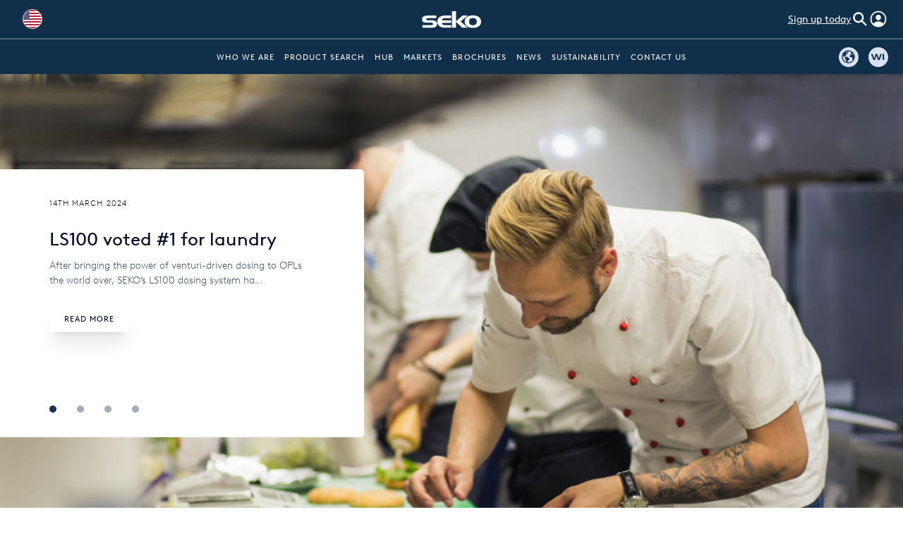

--- FILE ---
content_type: text/html; charset=UTF-8
request_url: https://ch.seko.com/us/news/index
body_size: 17400
content:

<!DOCTYPE html>
<html lang="en" site="72">

<head>
	<title>
	Cleaning & Hygiene Spotlight</title>
<meta charset="UTF-8" />
<meta name="google" content="notranslate" />
<meta http-equiv="Content-Language" content="en_US" />
<meta name="viewport" content="width=device-width, initial-scale=1">
<meta name="author" content="Toru Interactive ltd. Web, Mobile & Cloud Development. https://toru.digital">
<meta name="keywords" content="SEKO, seko pumps, Water treatment, Chemicals, Pumps, chemical Dosing, Cleaning and hygiene, Swimming pool chemical dosing system, Chemical dosing systems for swimming pools, Swimming pool dosing pumps, commercial Laundry, Swimming pool dosing, Oil industry, solenoid pump, peristaltic pump, motor driven pump, solenoid dosing pump, peristaltic dosing pump, motor driven dosing pump, chemical dispenser, photometer, warewash, glasswasher, commercial dishwasher, professional dishwasher, surface cleaning, Motor driven diaphragm pump, Mechanical diaphragm metering pump, Piston plunger pump, aodd, Air operated double diaphragm pump, Water treatment dosing systems, potable water treatment, potable water treatment systems, dosing pump controller, water treatment control panel, water treatment control systems, ph controller, chlorine controller, chlorine dioxide dosing unit, cooling tower water treatment, chemical dosing pump manufacturers">
<meta name="description" content="One of the world&#039;s leading chemical dosing pump manufacturers. We supply many systems for cleaning and hygiene, water treatment and industrial process markets.">
<meta property="og:url" content="http://ch.seko.com/us/news/index">
<meta property="og:type" content="website">
<meta property="og:title" content="Cleaning &amp; Hygiene Spotlight">
<meta property="og:description" content="One of the world&#039;s leading chemical dosing pump manufacturers. We supply many systems for cleaning and hygiene, water treatment and industrial process markets.">
<meta property="og:image" content="/img/logo-dark.png">
<meta property="og:image:width" content="1200">
<meta property="og:image:height" content="630">
<meta property="og:image:alt" content="SEKO">
<meta name="twitter:card" content="summary_large_image">
<meta name="twitter:site" content="@UKSeko">
<meta name="twitter:title" content="Cleaning &amp; Hygiene Spotlight">
<meta name="twitter:description" content="One of the world&#039;s leading chemical dosing pump manufacturers. We supply many systems for cleaning and hygiene, water treatment and industrial process markets.">
<meta name="twitter:image" content="/img/logo-dark.png">
<meta name="twitter:image:alt" content="SEKO">
<link href="/assets/3d37a093/ti-image.css?v=1738571100" rel="stylesheet">
<link href="/css/layouts-main.css?v=1765331230" rel="stylesheet">
<link href="/css/news-index.css?v=1765331230" rel="stylesheet">
<script>const APP_SLUG='seko';
const api_url='https://api.seko.com';
const hub_url='https://hub.seko.com';
const rest_url='https://rest.seko.com';
const session_id='';
const access_token='NOPE';
const current_domain='2';
const current_site='72';
const current_country='244';
const current_site_geo_stub='us';
const recaptcha_key='6LfdA88jAAAAAOt3-Kg3XzE5iPtvb6wNtXsJLCZb';
const is_logged_in='0';
var session_sso_hash='c1224598-30a9-408f-82b0-17d07e4cd68b';
const session_sso_enabled='1';</script><script src="https://cdn.tailwindcss.com"></script>
<script src="https://unpkg.com/aos@3.0.0-beta.6/dist/aos.js"></script>
<link href="https://unpkg.com/aos@3.0.0-beta.6/dist/aos.css" rel="stylesheet">
<link rel="preconnect" href="https://fonts.googleapis.com">
<link rel="preconnect" href="https://fonts.gstatic.com" crossorigin>
<link href="https://fonts.googleapis.com/css2?family=Permanent+Marker&display=swap" rel="stylesheet">
<link rel="stylesheet" type="text/css" href="https://cdn.jsdelivr.net/npm/slick-carousel@1.8.1/slick/slick.css" />
<link rel="icon" href="/favicon.ico" type="image/x-icon" />

<link rel="canonical" href=https://ch.seko.com/us/news/index />
<script>(function(w,d,s,l,i){w[l]=w[l]||[];w[l].push({'gtm.start':
new Date().getTime(),event:'gtm.js'});var f=d.getElementsByTagName(s)[0],
j=d.createElement(s),dl=l!='dataLayer'?'&l='+l:'';j.async=true;j.src=
'https://www.googletagmanager.com/gtm.js?id='+i+dl;f.parentNode.insertBefore(j,f);
})(window,document,'script','dataLayer','GTM-KR29X83F');</script>

	<!-- Google tag (gtag.js) -->
	<script async src="https://www.googletagmanager.com/gtag/js?id=G-1M5YZDJSG9"></script>
	<script>
		window.dataLayer = window.dataLayer || [];

		function gtag() {
			dataLayer.push(arguments);
		}
		gtag('js', new Date());

		gtag('config', 'G-1M5YZDJSG9');
	</script>


<!--  Hotjar Tracking Code for https://www.seko.com/uk/ -->
<script>
	(function(h,o,t,j,a,r){
		h.hj=h.hj||function(){(h.hj.q=h.hj.q||[]).push(arguments)};
		h._hjSettings={hjid:3813423,hjsv:6};
		a=o.getElementsByTagName('head')[0];
		r=o.createElement('script');r.async=1;
		r.src=t+h._hjSettings.hjid+j+h._hjSettings.hjsv;
		a.appendChild(r);
	})(window,document,'https://static.hotjar.com/c/hotjar-','.js?sv=');
</script>		<script src="https://browser.sentry-cdn.com/7.102.1/bundle.tracing.replay.min.js" integrity="sha384-he55MuRJvVvNLCy+zPAmW+U8u1NMqOzl+2u8xgpIQUXV3LV7li82RA7nII+KkDea" crossorigin="anonymous"></script>

	<script>
		Sentry.init({
			dsn: "https://9c807a0c6f897626b7c395d913655969@o11793.ingest.sentry.io/4505992955691008",
			integrations: [
				Sentry.browserTracingIntegration(),
				Sentry.replayIntegration(),
			],
			tracesSampleRate: 1.0,

			replaysSessionSampleRate: 0.1,
			replaysOnErrorSampleRate: 1.0,
			environment: "production",
		});

			</script>
	<!-- Start VWO Async SmartCode -->

<link rel="preconnect" href=https://devvisualwebsiteoptimizer.com />

<script type='text/javascript' id='vwoCode'>
	window._vwo_code || (function() {

		var account_id = 891169,

			version = 2.1,

			settings_tolerance = 2000,

			hide_element = 'body',

			hide_element_style = 'opacity:0 !important;filter:alpha(opacity=0) !important;background:none !important',

			/* DO NOT EDIT BELOW THIS LINE */

			f = false,
			w = window,
			d = document,
			v = d.querySelector('#vwoCode'),
			cK = '_vwo_' + account_id + '_settings',
			cc = {};
		try {
			var c = JSON.parse(localStorage.getItem('_vwo_' + account_id + '_config'));
			cc = c && typeof c === 'object' ? c : {}
		} catch (e) {}
		var stT = cc.stT === 'session' ? w.sessionStorage : w.localStorage;
		code = {
			use_existing_jquery: function() {
				return typeof use_existing_jquery !== 'undefined' ? use_existing_jquery : undefined
			},
			library_tolerance: function() {
				return typeof library_tolerance !== 'undefined' ? library_tolerance : undefined
			},
			settings_tolerance: function() {
				return cc.sT || settings_tolerance
			},
			hide_element_style: function() {
				return '{' + (cc.hES || hide_element_style) + '}'
			},
			hide_element: function() {
				if (performance.getEntriesByName('first-contentful-paint')[0]) {
					return ''
				}
				return typeof cc.hE === 'string' ? cc.hE : hide_element
			},
			getVersion: function() {
				return version
			},
			finish: function(e) {
				if (!f) {
					f = true;
					var t = d.getElementById('_vis_opt_path_hides');
					if (t) t.parentNode.removeChild(t);
					if (e)(new Image).src = 'https://dev.visualwebsiteoptimizer.com/ee.gif?a=' + account_id + e
				}
			},
			finished: function() {
				return f
			},
			addScript: function(e) {
				var t = d.createElement('script');
				t.type = 'text/javascript';
				if (e.src) {
					t.src = e.src
				} else {
					t.text = e.text
				}
				d.getElementsByTagName('head')[0].appendChild(t)
			},
			load: function(e, t) {
				var i = this.getSettings(),
					n = d.createElement('script'),
					r = this;
				t = t || {};
				if (i) {
					n.textContent = i;
					d.getElementsByTagName('head')[0].appendChild(n);
					if (!w.VWO || VWO.caE) {
						stT.removeItem(cK);
						rload(e)
					}
				} else {
					var o = new XMLHttpRequest;
					o.open('GET', e, true);
					o.withCredentials = !t.dSC;
					o.responseType = t.responseType || 'text';
					o.onload = function() {
						if (t.onloadCb) {
							return t.onloadCb(o, e)
						}
						if (o.status === 200) {
							_vwo_code.addScript({
								text: o.responseText
							})
						} else {
							_vwo_code.finish('&e=loading_failure:' + e)
						}
					};
					o.onerror = function() {
						if (t.onerrorCb) {
							return t.onerrorCb(e)
						}
						_vwo_code.finish('&e=loading_failure:' + e)
					};
					o.send()
				}
			},
			getSettings: function() {
				try {
					var e = stT.getItem(cK);
					if (!e) {
						return
					}
					e = JSON.parse(e);
					if (Date.now() > e.e) {
						stT.removeItem(cK);
						return
					}
					return e.s
				} catch (e) {
					return
				}
			},
			init: function() {
				if (d.URL.indexOf('__vwo_disable__') > -1) return;
				var e = this.settings_tolerance();
				w._vwo_settings_timer = setTimeout(function() {
					_vwo_code.finish();
					stT.removeItem(cK)
				}, e);
				var t;
				if (this.hide_element() !== 'body') {
					t = d.createElement('style');
					var i = this.hide_element(),
						n = i ? i + this.hide_element_style() : '',
						r = d.getElementsByTagName('head')[0];
					t.setAttribute('id', '_vis_opt_path_hides');
					v && t.setAttribute('nonce', v.nonce);
					t.setAttribute('type', 'text/css');
					if (t.styleSheet) t.styleSheet.cssText = n;
					else t.appendChild(d.createTextNode(n));
					r.appendChild(t)
				} else {
					t = d.getElementsByTagName('head')[0];
					var n = d.createElement('div');
					n.style.cssText = 'z-index: 2147483647 !important;position: fixed !important;left: 0 !important;top: 0 !important;width: 100% !important;height: 100% !important;background: white !important;';
					n.setAttribute('id', '_vis_opt_path_hides');
					n.classList.add('_vis_hide_layer');
					t.parentNode.insertBefore(n, t.nextSibling)
				}
				var o = 'https://dev.visualwebsiteoptimizer.com/j.php?a=' + account_id + '&u=' + encodeURIComponent(d.URL) + '&vn=' + version;
				if (w.location.search.indexOf('_vwo_xhr') !== -1) {
					this.addScript({
						src: o
					})
				} else {
					this.load(o + '&x=true')
				}
			}
		};
		w._vwo_code = code;
		code.init();
	})();
</script>

<!-- End VWO Async SmartCode --></head>

<body class="overflow-x-hidden news-index min-h-screen max-w-full flex flex-col m-0 p-0">
	<!-- Google Tag Manager (noscript) -->
	<noscript><iframe src="https://www.googletagmanager.com/ns.html?id=GTM-KR29X83F" height="0" width="0" style="display:none;visibility:hidden"></iframe></noscript>
	<!-- End Google Tag Manager (noscript) -->
	
<nav class="tailwind-nav top-0 z-50 w-full bg-[#102F4B] sticky lg:bg-[#102F4B]">
	<div class="nav-top-half flex lg:flex-row-reverse items-center my-auto px-6 h-16 border-b-2 border-white/25 relative">
					<div class='flex justify-start items-center whitespace-nowrap gap-5'>
									<a href="https://ch.seko.com/us/site/signup" class="text-white underline hidden lg:block">
						Sign up today					</a>
								<a href="https://ch.seko.com/us/search/index" class='items-center justify-center  hidden lg:flex'>
					<ion-icon name="search-sharp" class="text-white search-sharp h-7 w-7"></ion-icon>
				</a>
				<div class="h-full flex items-center account-button cursor-pointer justify-center">
											<a href="/site/login" class='flex items-center'>
							<ion-icon name="person-circle-outline" class="text-white person-circle-outline h-8 w-8"></ion-icon>
						</a>
									</div>
			</div>
		
		<a href="https://ch.seko.com/us/" class="block mx-auto lg:w-full px-3 h-full">
			<div class="w-24 h-full bg-contain bg-center logo bg-no-repeat mr-auto lg:mx-auto absolute top-0 left-1/2 -translate-x-1/2"></div>
		</a>

					
<div class="flex items-center ml-auto z-10">
			<div role='dropdown' class="lg:inline-block text-left">
			<div class='mr-8 lg:m-0'>
				<div class="inline-flex w-full justify-center rounded-md border-0 bg-transparent px-3 py-2 
					text-sm font-medium text-gray-700 hover:bg-gray-50 focus:outline-none focus:ring-2 cursor-pointer
					focus:ring-indigo-500 focus:ring-offset-2 focus:ring-offset-gray-100" role='trigger'>
					<div class="flex items-center text-red-500">
						<div data-src='https://www.seko.com/img/flags-svg/us.svg' class="w-8 h-8 border ti-lazy-load rounded-full bg-cover bg-center bg-no-repeat ">
						</div>
					</div>
				</div>
			</div>
			<div class="flex max-w-max never-white transition transform opacity-0 scale-95 absolute right-0 lg:left-5 z-10 mt-2 min-w-56 w-auto origin-top-right rounded-md bg-white shadow-lg ring-1 ring-black ring-opacity-5 focus:outline-none h-[300px] max-h-[70vh] overflow-auto mr-4" role="menu">
				<div class="py-1">
											<a href="/global" class="nav-site-button hover:bg-gray-100 hover:text-gray-900 text-gray-700 block px-4 py-2 mx-1 text-sm flex flex-row items-center" role="menuitem" tabindex="-1" id="menu-item-0">
							<img src='https://d3kp3a2j4g0w6n.cloudfront.net/f/751c6beb-4ba8-4070-9b11-e88218bbc1da/0010000100mocc/artboard.jpg' width="32" height="32" class="w-8 border rounded-full h-8 bg-cover bg-center bg-no-repeat object-cover">
							</img>
							<span class='ml-3'>
								Global							</span>
						</a>
											<a href="/au" class="nav-site-button hover:bg-gray-100 hover:text-gray-900 text-gray-700 block px-4 py-2 mx-1 text-sm flex flex-row items-center" role="menuitem" tabindex="-1" id="menu-item-0">
							<img src='https://www.seko.com/img/flags-svg/au.svg' width="32" height="32" class="w-8 border rounded-full h-8 bg-cover bg-center bg-no-repeat object-cover">
							</img>
							<span class='ml-3'>
								Australia							</span>
						</a>
											<a href="/br" class="nav-site-button hover:bg-gray-100 hover:text-gray-900 text-gray-700 block px-4 py-2 mx-1 text-sm flex flex-row items-center" role="menuitem" tabindex="-1" id="menu-item-0">
							<img src='https://www.seko.com/img/flags-svg/br.svg' width="32" height="32" class="w-8 border rounded-full h-8 bg-cover bg-center bg-no-repeat object-cover">
							</img>
							<span class='ml-3'>
								Brazil							</span>
						</a>
											<a href="/bg" class="nav-site-button hover:bg-gray-100 hover:text-gray-900 text-gray-700 block px-4 py-2 mx-1 text-sm flex flex-row items-center" role="menuitem" tabindex="-1" id="menu-item-0">
							<img src='https://www.seko.com/img/flags-svg/bg.svg' width="32" height="32" class="w-8 border rounded-full h-8 bg-cover bg-center bg-no-repeat object-cover">
							</img>
							<span class='ml-3'>
								Bulgaria							</span>
						</a>
											<a href="/cn" class="nav-site-button hover:bg-gray-100 hover:text-gray-900 text-gray-700 block px-4 py-2 mx-1 text-sm flex flex-row items-center" role="menuitem" tabindex="-1" id="menu-item-0">
							<img src='https://www.seko.com/img/flags-svg/cn.svg' width="32" height="32" class="w-8 border rounded-full h-8 bg-cover bg-center bg-no-repeat object-cover">
							</img>
							<span class='ml-3'>
								China							</span>
						</a>
											<a href="/co" class="nav-site-button hover:bg-gray-100 hover:text-gray-900 text-gray-700 block px-4 py-2 mx-1 text-sm flex flex-row items-center" role="menuitem" tabindex="-1" id="menu-item-0">
							<img src='https://www.seko.com/img/flags-svg/co.svg' width="32" height="32" class="w-8 border rounded-full h-8 bg-cover bg-center bg-no-repeat object-cover">
							</img>
							<span class='ml-3'>
								Colombia							</span>
						</a>
											<a href="/fr" class="nav-site-button hover:bg-gray-100 hover:text-gray-900 text-gray-700 block px-4 py-2 mx-1 text-sm flex flex-row items-center" role="menuitem" tabindex="-1" id="menu-item-0">
							<img src='https://www.seko.com/img/flags-svg/fr.svg' width="32" height="32" class="w-8 border rounded-full h-8 bg-cover bg-center bg-no-repeat object-cover">
							</img>
							<span class='ml-3'>
								France							</span>
						</a>
											<a href="/de" class="nav-site-button hover:bg-gray-100 hover:text-gray-900 text-gray-700 block px-4 py-2 mx-1 text-sm flex flex-row items-center" role="menuitem" tabindex="-1" id="menu-item-0">
							<img src='https://www.seko.com/img/flags-svg/de.svg' width="32" height="32" class="w-8 border rounded-full h-8 bg-cover bg-center bg-no-repeat object-cover">
							</img>
							<span class='ml-3'>
								Germany							</span>
						</a>
											<a href="/hu" class="nav-site-button hover:bg-gray-100 hover:text-gray-900 text-gray-700 block px-4 py-2 mx-1 text-sm flex flex-row items-center" role="menuitem" tabindex="-1" id="menu-item-0">
							<img src='https://www.seko.com/img/flags-svg/hu.svg' width="32" height="32" class="w-8 border rounded-full h-8 bg-cover bg-center bg-no-repeat object-cover">
							</img>
							<span class='ml-3'>
								Hungary							</span>
						</a>
											<a href="/it" class="nav-site-button hover:bg-gray-100 hover:text-gray-900 text-gray-700 block px-4 py-2 mx-1 text-sm flex flex-row items-center" role="menuitem" tabindex="-1" id="menu-item-0">
							<img src='https://d3kp3a2j4g0w6n.cloudfront.net/f/11bca869-8e3c-4bee-9ab3-a8d36e623523/0010000100mocc/screenshot-2024-01-08-at-152615.jpg' width="32" height="32" class="w-8 border rounded-full h-8 bg-cover bg-center bg-no-repeat object-cover">
							</img>
							<span class='ml-3'>
								Italy							</span>
						</a>
											<a href="/jp" class="nav-site-button hover:bg-gray-100 hover:text-gray-900 text-gray-700 block px-4 py-2 mx-1 text-sm flex flex-row items-center" role="menuitem" tabindex="-1" id="menu-item-0">
							<img src='https://www.seko.com/img/flags-svg/jp.svg' width="32" height="32" class="w-8 border rounded-full h-8 bg-cover bg-center bg-no-repeat object-cover">
							</img>
							<span class='ml-3'>
								Japan							</span>
						</a>
											<a href="/mx" class="nav-site-button hover:bg-gray-100 hover:text-gray-900 text-gray-700 block px-4 py-2 mx-1 text-sm flex flex-row items-center" role="menuitem" tabindex="-1" id="menu-item-0">
							<img src='https://www.seko.com/img/flags-svg/mx.svg' width="32" height="32" class="w-8 border rounded-full h-8 bg-cover bg-center bg-no-repeat object-cover">
							</img>
							<span class='ml-3'>
								Mexico							</span>
						</a>
											<a href="/nl" class="nav-site-button hover:bg-gray-100 hover:text-gray-900 text-gray-700 block px-4 py-2 mx-1 text-sm flex flex-row items-center" role="menuitem" tabindex="-1" id="menu-item-0">
							<img src='https://www.seko.com/img/flags-svg/nl.svg' width="32" height="32" class="w-8 border rounded-full h-8 bg-cover bg-center bg-no-repeat object-cover">
							</img>
							<span class='ml-3'>
								Netherlands							</span>
						</a>
											<a href="/ro" class="nav-site-button hover:bg-gray-100 hover:text-gray-900 text-gray-700 block px-4 py-2 mx-1 text-sm flex flex-row items-center" role="menuitem" tabindex="-1" id="menu-item-0">
							<img src='https://www.seko.com/img/flags-svg/ro.svg' width="32" height="32" class="w-8 border rounded-full h-8 bg-cover bg-center bg-no-repeat object-cover">
							</img>
							<span class='ml-3'>
								Romania							</span>
						</a>
											<a href="/ru" class="nav-site-button hover:bg-gray-100 hover:text-gray-900 text-gray-700 block px-4 py-2 mx-1 text-sm flex flex-row items-center" role="menuitem" tabindex="-1" id="menu-item-0">
							<img src='https://www.seko.com/img/flags-svg/ru.svg' width="32" height="32" class="w-8 border rounded-full h-8 bg-cover bg-center bg-no-repeat object-cover">
							</img>
							<span class='ml-3'>
								Russia							</span>
						</a>
											<a href="/sg" class="nav-site-button hover:bg-gray-100 hover:text-gray-900 text-gray-700 block px-4 py-2 mx-1 text-sm flex flex-row items-center" role="menuitem" tabindex="-1" id="menu-item-0">
							<img src='https://www.seko.com/img/flags-svg/sg.svg' width="32" height="32" class="w-8 border rounded-full h-8 bg-cover bg-center bg-no-repeat object-cover">
							</img>
							<span class='ml-3'>
								Singapore							</span>
						</a>
											<a href="/za" class="nav-site-button hover:bg-gray-100 hover:text-gray-900 text-gray-700 block px-4 py-2 mx-1 text-sm flex flex-row items-center" role="menuitem" tabindex="-1" id="menu-item-0">
							<img src='https://www.seko.com/img/flags-svg/za.svg' width="32" height="32" class="w-8 border rounded-full h-8 bg-cover bg-center bg-no-repeat object-cover">
							</img>
							<span class='ml-3'>
								South Africa							</span>
						</a>
											<a href="/es" class="nav-site-button hover:bg-gray-100 hover:text-gray-900 text-gray-700 block px-4 py-2 mx-1 text-sm flex flex-row items-center" role="menuitem" tabindex="-1" id="menu-item-0">
							<img src='https://www.seko.com/img/flags-svg/es.svg' width="32" height="32" class="w-8 border rounded-full h-8 bg-cover bg-center bg-no-repeat object-cover">
							</img>
							<span class='ml-3'>
								Spain							</span>
						</a>
											<a href="/th" class="nav-site-button hover:bg-gray-100 hover:text-gray-900 text-gray-700 block px-4 py-2 mx-1 text-sm flex flex-row items-center" role="menuitem" tabindex="-1" id="menu-item-0">
							<img src='https://www.seko.com/img/flags-svg/th.svg' width="32" height="32" class="w-8 border rounded-full h-8 bg-cover bg-center bg-no-repeat object-cover">
							</img>
							<span class='ml-3'>
								Thailand							</span>
						</a>
											<a href="/tr" class="nav-site-button hover:bg-gray-100 hover:text-gray-900 text-gray-700 block px-4 py-2 mx-1 text-sm flex flex-row items-center" role="menuitem" tabindex="-1" id="menu-item-0">
							<img src='https://www.seko.com/img/flags-svg/tr.svg' width="32" height="32" class="w-8 border rounded-full h-8 bg-cover bg-center bg-no-repeat object-cover">
							</img>
							<span class='ml-3'>
								Turkey							</span>
						</a>
											<a href="/us" class="nav-site-button hover:bg-gray-100 hover:text-gray-900 text-gray-700 block px-4 py-2 mx-1 text-sm flex flex-row items-center" role="menuitem" tabindex="-1" id="menu-item-0">
							<img src='https://www.seko.com/img/flags-svg/us.svg' width="32" height="32" class="w-8 border rounded-full h-8 bg-cover bg-center bg-no-repeat object-cover">
							</img>
							<span class='ml-3'>
								USA							</span>
						</a>
											<a href="/ae" class="nav-site-button hover:bg-gray-100 hover:text-gray-900 text-gray-700 block px-4 py-2 mx-1 text-sm flex flex-row items-center" role="menuitem" tabindex="-1" id="menu-item-0">
							<img src='https://www.seko.com/img/flags-svg/ae.svg' width="32" height="32" class="w-8 border rounded-full h-8 bg-cover bg-center bg-no-repeat object-cover">
							</img>
							<span class='ml-3'>
								United Arab Emirates							</span>
						</a>
											<a href="/uk" class="nav-site-button hover:bg-gray-100 hover:text-gray-900 text-gray-700 block px-4 py-2 mx-1 text-sm flex flex-row items-center" role="menuitem" tabindex="-1" id="menu-item-0">
							<img src='https://www.seko.com/img/flags-svg/uk.svg' width="32" height="32" class="w-8 border rounded-full h-8 bg-cover bg-center bg-no-repeat object-cover">
							</img>
							<span class='ml-3'>
								United Kingdom							</span>
						</a>
									</div>
			</div>
		</div>
				<img src="/img/nav/hamburger-menu-white.svg" alt="hamburger menu icon" class="w-6 block lg:hidden cursor-pointer hover:opacity-50" id="mobile-hamburger-icon" />
		<img src="/img/icons/close-icon-white.svg" alt="close icon" class="w-5 hidden lg:hidden cursor-pointer hover:opacity-50" id="mobile-close-icon" />
	</div>			</div>

	
<div class="shadow-2xl log-in-options keep mt-12 absolute top-4 left-6 right-auto lg:left-auto lg:right-6 rounded-md bg-white z-10 w-64 flex flex-col gap-1 hidden">
			<div class="flex flex-col gap-1 p-4 pb-2">
			<button class="log-in-pop-up-button hover:bg-[#D9E0F0]/30 text-[#000C2A] rounded-lg py-2 px-4 text-start">
				Log in			</button>
			<a href="https://ch.seko.com/us/site/signup" class="hover:bg-[#D9E0F0]/30 text-[#000C2A] rounded-lg py-2 px-4">
				Sign up			</a>
		</div>
		<hr>
		<div class="flex flex-col gap-1 p-4 pt-2">
			<a href="https://ch.seko.com/us/site/contact" class="hover:bg-[#D9E0F0]/30 text-[#000C2A] rounded-lg py-2 px-4">
				Contact SEKO			</a>
		</div>
	</div>
			<div class='nav-desktop hidden w-full h-14 m-0 p-0 lg:flex flex-row pl-6'>
	<div class='w-1/6 flex'>
	</div>
	<div class='w-4/6 flex justify-center pr-6'>
		<div class='flex flex-row h-full items-center'>

							<div class=" px-2 py-2 my-6 lg:my-0">
					<a class="nav-text text-xs uppercase tracking-widest text-white" href="https://ch.seko.com/us/site/who-we-are">
						Who we are					</a>
				</div>
							<div class=" px-2 py-2 my-6 lg:my-0">
					<a class="nav-text text-xs uppercase tracking-widest text-white" href="https://ch.seko.com/us/search/index">
						Product Search					</a>
				</div>
							<div class=" px-2 py-2 my-6 lg:my-0">
					<a class="nav-text text-xs uppercase tracking-widest text-white" href="https://hub.seko.com">
						Hub					</a>
				</div>
							<div class=" px-2 py-2 my-6 lg:my-0">
					<a class="nav-text text-xs uppercase tracking-widest text-white" href="https://ch.seko.com/us/market/index">
						Markets					</a>
				</div>
							<div class=" px-2 py-2 my-6 lg:my-0">
					<a class="nav-text text-xs uppercase tracking-widest text-white" href="https://ch.seko.com/us/brochure/index">
						Brochures					</a>
				</div>
							<div class=" px-2 py-2 my-6 lg:my-0">
					<a class="nav-text text-xs uppercase tracking-widest text-white" href="https://ch.seko.com/us/news/index">
						News					</a>
				</div>
							<div class=" px-2 py-2 my-6 lg:my-0">
					<a class="nav-text text-xs uppercase tracking-widest text-white" href="https://ch.seko.com/us/site/sustainability">
						Sustainability					</a>
				</div>
							<div class=" px-2 py-2 my-6 lg:my-0">
					<a class="nav-text text-xs uppercase tracking-widest text-white" href="https://ch.seko.com/us/site/contact">
						Contact Us					</a>
				</div>
					</div>
	</div>
	<div class='w-1/6 flex justify-end items-center pr-6 relative group/parent'>
		<div class='absolute flex flex-row h-auto never-white'>
							<a id="www" class="module-button bg-[#D9E0F0] rounded-full p-1 flex items-center 
				justify-start group/child whitespace-nowrap h-8 relative cursor-pointer never-white text-[#16324d]
				w-8 transition-all 				mr-4" href="https://www.seko.com">
											<ion-icon name="earth" class="text-2xl"></ion-icon>
															<span class="label z-10
					h-full opacity-0 group-hover/child:opacity-100 delay-75 bg-[#D9E0F0] px-2 
					rounded-md top-[calc(100%_+_5px)] translate-y-1/2 right-1/2 translate-x-1/2 					flex absolute bottom-0 my-auto text-sm items-center pointer-events-none never-white">
						SEKO.com					</span>
				</a>
							<a id="wi" class="module-button bg-[#D9E0F0] rounded-full p-1 flex items-center 
				justify-start group/child whitespace-nowrap h-8 relative cursor-pointer never-white text-[#16324d]
				w-8 transition-all 				mr-0" href="https://wi.seko.com">
																<div class="bg-[url(/img/home/wi-logo-dark.svg)] h-6 w-6
						mr-[1px] bg-center bg-no-repeat bg-contain"></div>
										<span class="label z-10
					h-full opacity-0 group-hover/child:opacity-100 delay-75 bg-[#D9E0F0] px-2 
					rounded-md top-[calc(100%_+_5px)] translate-y-1/2 right-1/2 translate-x-1/2 					flex absolute bottom-0 my-auto text-sm items-center pointer-events-none never-white">
						Water & Industry					</span>
				</a>
					</div>
	</div>
</div>	
	
<div class='nav-mobile bg-transparent fixed top-[56px] left-0 w-full h-[calc(100vh-56px)] z-50 overflow-hidden lg:hidden pointer-events-none'>
	<div class='nav-content transition-all absolute w-full h-[inherit] overflow-auto left-full bg-white z-50'>
		<ul class="m-4">
							<li class="px-2 py-2 my-0">
					<a class="!text-black text-xs uppercase tracking-widest" href="https://ch.seko.com/us/site/who-we-are">
						Who we are					</a>
				</li>
							<li class="px-2 py-2 my-0">
					<a class="!text-black text-xs uppercase tracking-widest" href="https://ch.seko.com/us/search/index">
						Product Search					</a>
				</li>
							<li class="px-2 py-2 my-0">
					<a class="!text-black text-xs uppercase tracking-widest" href="https://hub.seko.com">
						Hub					</a>
				</li>
							<li class="px-2 py-2 my-0">
					<a class="!text-black text-xs uppercase tracking-widest" href="https://ch.seko.com/us/market/index">
						Markets					</a>
				</li>
							<li class="px-2 py-2 my-0">
					<a class="!text-black text-xs uppercase tracking-widest" href="https://ch.seko.com/us/brochure/index">
						Brochures					</a>
				</li>
							<li class="px-2 py-2 my-0">
					<a class="!text-black text-xs uppercase tracking-widest" href="https://ch.seko.com/us/news/index">
						News					</a>
				</li>
							<li class="px-2 py-2 my-0">
					<a class="!text-black text-xs uppercase tracking-widest" href="https://ch.seko.com/us/site/sustainability">
						Sustainability					</a>
				</li>
							<li class="px-2 py-2 my-0">
					<a class="!text-black text-xs uppercase tracking-widest" href="https://ch.seko.com/us/site/contact">
						Contact Us					</a>
				</li>
									<li class='h-8'></li>
							<li class="px-2 py-2 mb-6">
					<a class="bg-[#D9E0F0] rounded-full py-1 px-2 flex items-center justify-start whitespace-nowrap h-12 relative cursor-pointer transition-all hover:opacity-70" href="https://www.seko.com">
													<ion-icon name="earth" class="text-2xl mr-3"></ion-icon>
																		<span class="my-auto text-sm flex items-center pointer-events-none !text-black">
							SEKO.com						</span>
					</a>
				</li>
							<li class="px-2 py-2 mb-6">
					<a class="bg-[#D9E0F0] rounded-full py-1 px-2 flex items-center justify-start whitespace-nowrap h-12 relative cursor-pointer transition-all hover:opacity-70" href="https://wi.seko.com">
																			<div class="bg-[url(/img/home/wi-logo-dark.svg)] h-6 w-6 mr-3 bg-center bg-no-repeat bg-contain"></div>
												<span class="my-auto text-sm flex items-center pointer-events-none !text-black">
							Water & Industry						</span>
					</a>
				</li>
										<li class="px-2 py-2 my-0">
					<a class="!text-black text-xs uppercase tracking-widest" href="/site/login">
						Login					</a>
				</li>
				<li class="px-2 py-2 my-0">
					<a class="!text-black text-xs uppercase tracking-widest" href="https://ch.seko.com/us/site/signup">
						Sign up					</a>
				</li>
					</ul>
	</div>
</div></nav>

<div id='notifications' style="z-index: 100" class='hidden'>
	<div v-if='focused_notification != null' class="fixed right-8 top-36 rounded-md bg-white p-6 z-20 w-96 m-11 -mt-1 flex flex-col shadow-xl">
		<div class='mb-2 flex flex-row justify-between'>
			<p class='text-md'>Notification</p>
			<p class='text-xs text-gray-300'>{{getTimeSinceCreated (focused_notification)}}</p>
		</div>
		<div class='flex flex-row mb-1'>
			<p class="inline-block w-2 h-2 mt-1.5 mr-2 bg-red-600 rounded-full"></p>
			<p class='inline-block text-sm text-gray-400'>{{ focused_notification.title }}</p>
		</div>
		<div class='text-xs mt-2'>{{ focused_notification.message }}</div>
		<div class='border-b border-gray-300 mt-4 mb-2'></div>
		<div class='flex justify-between w-full'>
			<div class='text-xs text-blue-400 cursor-pointer flex' @click='viewAllNotifications'>View all notifications</div>
			<div class='text-xs text-gray-300 cursor-pointer' @click='dismissCurrentNotification'>Dismiss</div>
		</div>
	</div>
</div>

<style>
	.logo {
		background-image: url(/img/nav/logo-light.png);
	}
</style>
	<div class="flex-grow">
		
<section class="h-[650px] index-hero bg-cover bg-no-repeat bg-center flex justify-start items-center mb-20 bg-[url('/img/news-images/news-index-bg.png')]">
	<div class="overflow-visible w-full sm:w-10/12 md:w-8/12 lg:w-6/12 xl:w-5/12 pr-5">
				<div class="slider-container bg-white h-fit rounded-r-lg" data-aos="fade-right" duraion="700">
							<div class="px-20 py-12 flex items-between justify-start flex-col">
					<p class="uppercase tracking-widest text-xs font-thin opacity-80" data-aos="fade-up">
						14th March 2024					</p>
					<h3 class="text-2xl lg:text-3xl mt-8" data-aos="fade-up">
						LS100 voted #1 for laundry					</h3>
					<p class="text-color-dark-blue-19 mt-3 mb-8 font-thin" data-aos="fade-up">
						After bringing the power of venturi-driven dosing to OPLs
the world over, SEKO’s LS100 dosing system ha...					</p>
					<a 
						class="overflow-visible"
						href="https://ch.seko.com/us/news/view/global-ch-cleaning-and-hygiene-ls100-voted-1-for-laundry"
						data-aos="fade-up">
						<button class="uppercase bg-white px-6 py-3 text-xs rounded-md tracking-widest btn-hover shadow-xl">
						Read more						</button>
					</a>
				</div>
							<div class="px-20 py-12 flex items-between justify-start flex-col">
					<p class="uppercase tracking-widest text-xs font-thin opacity-80" data-aos="fade-up">
						24th May 2023					</p>
					<h3 class="text-2xl lg:text-3xl mt-8" data-aos="fade-up">
						A laundry revolution is coming...					</h3>
					<p class="text-color-dark-blue-19 mt-3 mb-8 font-thin" data-aos="fade-up">
						SEKO is preparing to go where we’ve never been before, with
a new chemical dosing system that pushes th...					</p>
					<a 
						class="overflow-visible"
						href="https://ch.seko.com/us/news/view/global-ch-cleaning-and-hygiene-a-laundry-revolution-is-coming"
						data-aos="fade-up">
						<button class="uppercase bg-white px-6 py-3 text-xs rounded-md tracking-widest btn-hover shadow-xl">
						Read more						</button>
					</a>
				</div>
							<div class="px-20 py-12 flex items-between justify-start flex-col">
					<p class="uppercase tracking-widest text-xs font-thin opacity-80" data-aos="fade-up">
						2nd May 2023					</p>
					<h3 class="text-2xl lg:text-3xl mt-8" data-aos="fade-up">
						WareDose 35 among runners-up at Tomorrow's Cleaning Awards 2023					</h3>
					<p class="text-color-dark-blue-19 mt-3 mb-8 font-thin" data-aos="fade-up">
						SEKO’s groundbreaking WareDose 35 warewash dosing system has
been recognised by the global cleaning and...					</p>
					<a 
						class="overflow-visible"
						href="https://ch.seko.com/us/news/view/global-cleaning-hygiene-waredose-35-among-runners-up-at-tomorrows-cleaning-awards-2023"
						data-aos="fade-up">
						<button class="uppercase bg-white px-6 py-3 text-xs rounded-md tracking-widest btn-hover shadow-xl">
						Read more						</button>
					</a>
				</div>
							<div class="px-20 py-12 flex items-between justify-start flex-col">
					<p class="uppercase tracking-widest text-xs font-thin opacity-80" data-aos="fade-up">
						28th February 2023					</p>
					<h3 class="text-2xl lg:text-3xl mt-8" data-aos="fade-up">
						How SEKO's dilution systems bring excellence to cleaning stations					</h3>
					<p class="text-color-dark-blue-19 mt-3 mb-8 font-thin" data-aos="fade-up">
						In commercial kitchens, janitorial applications and food
preparation areas, operators seeking reliable cl...					</p>
					<a 
						class="overflow-visible"
						href="https://ch.seko.com/us/news/view/global-ch-cleaning-and-hygiene-how-seko-s-dilution-systems-bring-excellence-to-cleaning-stations"
						data-aos="fade-up">
						<button class="uppercase bg-white px-6 py-3 text-xs rounded-md tracking-widest btn-hover shadow-xl">
						Read more						</button>
					</a>
				</div>
					</div>
			</div>
</section>
<section class="container mx-auto px-5 mb-20">
	<h3 class="text-xl lg:text-3xl pb-10">
		Cleaning & Hygiene Spotlight	</h3>
	<main class="grid sm:grid-cols-2 md:grid-cols-3 lg:grid-cols-5 lg:grid-rows-2 gap-x-7 gap-y-7 xl:gap-x-14 xl:gap-y-10">
		<div class="img-1 sm:col-span-2 md:col-span-3 lg:col-span-2 lg:row-span-2 lg:pr-10 cursor-pointer">
			<a href="https://ch.seko.com/us/news/view/global-ch-cleaning-and-hygiene-ls100-voted-1-for-laundry">
				<div class="w-full flex flex-row sm:flex-col">
					<section class="w-6/12 sm:w-full">
						<div 
							data-src="https://d3kp3a2j4g0w6n.cloudfront.net/f/ada0c18a-c1a7-4936-b615-b808427ed5ed/0086000600mocc/ls100-left-new.jpg" 
							alt="story thumbnail"
							class="mb-3 w-full rounded-md ti-lazy-load h-[150px] sm:h-[350px] bg-cover"
						></div>
					</section>
					<section class="w-[160px] h-[150px] sm:h-auto sm:w-full pl-10 sm:pl-0">
						<p class="opacity-50 uppercase tracking-widest pb-2 text-sm">
							14th March 2024						</p>
						<h4 class="text-lg lg:text-2xl sm:pb-3 truncate-mobile">LS100 voted #1 for laundry</h4>
						<p class="truncate-mobile pt-3 sm:pt-0">
							After bringing the power of venturi-driven dosing to OPLs
the world over, SEKO’s LS100 dosing system ha...						</p>
					</section>
				</div>
			</a>
		</div>
					<div class="cursor-pointer" data-aos="fade-up" data-aos-anchor-placement="center-bottom">
				<a href="https://ch.seko.com/us/news/view/global-ch-cleaning-and-hygiene-a-laundry-revolution-is-coming">
					<div class="w-full flex flex-row sm:flex-col">
						<section class="w-6/12 sm:w-full">
							<div 
								data-src="https://d3kp3a2j4g0w6n.cloudfront.net/f/5d669add-6c68-45ce-93a9-0da44dc740f4/0086000600mocc/04-1.jpg" 
								alt="story thumbnail"
								class="mb-3 w-full bg-cover bg-center bg-no-repeat rounded-md ti-lazy-load h-[150px]"
							></div>
						</section>
						<section class="w-[160px] h-[150px] sm:h-auto pl-10 sm:pl-0 sm:w-full">
							<p class="opacity-50 uppercase tracking-widest pb-2 text-sm">
								24th May 2023							</p>
							<p class="truncate-mobile">
								A laundry revolution is coming...							</p>
						</section>
					</div>
				</a>
			</div>
					<div class="cursor-pointer" data-aos="fade-up" data-aos-anchor-placement="center-bottom">
				<a href="https://ch.seko.com/us/news/view/global-cleaning-hygiene-waredose-35-among-runners-up-at-tomorrows-cleaning-awards-2023">
					<div class="w-full flex flex-row sm:flex-col">
						<section class="w-6/12 sm:w-full">
							<div 
								data-src="https://d3kp3a2j4g0w6n.cloudfront.net/f/ebc7e640-592e-4177-b2b1-f831e49c3b74/0086000600mocc/tc-awards-2023-logo-finalist-jpeg.jpg" 
								alt="story thumbnail"
								class="mb-3 w-full bg-cover bg-center bg-no-repeat rounded-md ti-lazy-load h-[150px]"
							></div>
						</section>
						<section class="w-[160px] h-[150px] sm:h-auto pl-10 sm:pl-0 sm:w-full">
							<p class="opacity-50 uppercase tracking-widest pb-2 text-sm">
								2nd May 2023							</p>
							<p class="truncate-mobile">
								WareDose 35 among runners-up at Tomorrow's Cleaning Awards 2023							</p>
						</section>
					</div>
				</a>
			</div>
					<div class="cursor-pointer" data-aos="fade-up" data-aos-anchor-placement="center-bottom">
				<a href="https://ch.seko.com/us/news/view/global-ch-cleaning-and-hygiene-how-seko-s-dilution-systems-bring-excellence-to-cleaning-stations">
					<div class="w-full flex flex-row sm:flex-col">
						<section class="w-6/12 sm:w-full">
							<div 
								data-src="https://d3kp3a2j4g0w6n.cloudfront.net/f/0e884a9d-eff5-46fa-83fd-0ce5e94d3788/0086000600mocc/promax-left-group.jpg" 
								alt="story thumbnail"
								class="mb-3 w-full bg-cover bg-center bg-no-repeat rounded-md ti-lazy-load h-[150px]"
							></div>
						</section>
						<section class="w-[160px] h-[150px] sm:h-auto pl-10 sm:pl-0 sm:w-full">
							<p class="opacity-50 uppercase tracking-widest pb-2 text-sm">
								28th February 2023							</p>
							<p class="truncate-mobile">
								How SEKO's dilution systems bring excellence to cleaning stations							</p>
						</section>
					</div>
				</a>
			</div>
					<div class="cursor-pointer" data-aos="fade-up" data-aos-anchor-placement="center-bottom">
				<a href="https://ch.seko.com/us/news/view/global-cleaning-hygiene-how-iot-enabled-laundry-systems-facilitate-cleaning-staff-retention">
					<div class="w-full flex flex-row sm:flex-col">
						<section class="w-6/12 sm:w-full">
							<div 
								data-src="https://d3kp3a2j4g0w6n.cloudfront.net/f/d3455705-3ff5-4ba2-a0ea-e4c8e85d9351/0086000600mocc/laundrystock5.jpg" 
								alt="story thumbnail"
								class="mb-3 w-full bg-cover bg-center bg-no-repeat rounded-md ti-lazy-load h-[150px]"
							></div>
						</section>
						<section class="w-[160px] h-[150px] sm:h-auto pl-10 sm:pl-0 sm:w-full">
							<p class="opacity-50 uppercase tracking-widest pb-2 text-sm">
								28th February 2023							</p>
							<p class="truncate-mobile">
								How IoT-enabled laundry systems facilitate cleaning staff retention							</p>
						</section>
					</div>
				</a>
			</div>
					<div class="cursor-pointer" data-aos="fade-up" data-aos-anchor-placement="center-bottom">
				<a href="https://ch.seko.com/us/news/view/global-cleaning-hygiene-seko-launches-iot-enabled-industrial-laundry-dosing-system">
					<div class="w-full flex flex-row sm:flex-col">
						<section class="w-6/12 sm:w-full">
							<div 
								data-src="https://d3kp3a2j4g0w6n.cloudfront.net/f/bb0c7205-51db-4175-b4e6-08df4f2bd2e2/0086000600mocc/washmulti-top-right.jpg" 
								alt="story thumbnail"
								class="mb-3 w-full bg-cover bg-center bg-no-repeat rounded-md ti-lazy-load h-[150px]"
							></div>
						</section>
						<section class="w-[160px] h-[150px] sm:h-auto pl-10 sm:pl-0 sm:w-full">
							<p class="opacity-50 uppercase tracking-widest pb-2 text-sm">
								28th February 2023							</p>
							<p class="truncate-mobile">
								SEKO launches IoT-enabled industrial laundry dosing system 							</p>
						</section>
					</div>
				</a>
			</div>
					<div class="cursor-pointer" data-aos="fade-up" data-aos-anchor-placement="center-bottom">
				<a href="https://ch.seko.com/us/news/view/global-ch-cleaning-and-hygiene-advanced-laundry-dosing-solutions-for-the-hospitality-sector">
					<div class="w-full flex flex-row sm:flex-col">
						<section class="w-6/12 sm:w-full">
							<div 
								data-src="https://d3kp3a2j4g0w6n.cloudfront.net/f/1c07b249-e0b2-4a4b-ba98-f195c5ed303d/0086000600mocc/hospital-laundry-stock.jpg" 
								alt="story thumbnail"
								class="mb-3 w-full bg-cover bg-center bg-no-repeat rounded-md ti-lazy-load h-[150px]"
							></div>
						</section>
						<section class="w-[160px] h-[150px] sm:h-auto pl-10 sm:pl-0 sm:w-full">
							<p class="opacity-50 uppercase tracking-widest pb-2 text-sm">
								28th February 2023							</p>
							<p class="truncate-mobile">
								Advanced laundry dosing solutions for the hospitality sector							</p>
						</section>
					</div>
				</a>
			</div>
				
	</main>
</section>
<section class="bg-gray-100 seko-news-filter-index">
    <div class="container mx-auto px-5 pt-14 pb-20">
        <ul id="news-filters" data-site="4" class="flex gap-12 mb-14 uppercase text-blue-900 text-lg tracking-widest cursor-pointer transition-all">
            <li data-filter="all" class="news-filter opacity-100">
                        <span>All</span>
                        <div class="w-full h-0.5 bg-blue-900 transition-all duration-300"></div>
                    </li><li data-filter="news.product" class="news-filter opacity-50">
                        <span>Product News</span>
                        <div class="w-0 h-0.5 bg-blue-900 transition-all duration-300"></div>
                    </li><li data-filter="news.event" class="news-filter opacity-50">
                        <span>Event News</span>
                        <div class="w-0 h-0.5 bg-blue-900 transition-all duration-300"></div>
                    </li><li data-filter="news.company" class="news-filter opacity-50">
                        <span>Company News</span>
                        <div class="w-0 h-0.5 bg-blue-900 transition-all duration-300"></div>
                    </li>        </ul>
        <div id="news-grid" class="grid grid-cols-1 sm:grid-cols-2 md:grid-cols-3 lg:grid-cols-5 gap-10 2xl:gap-16">
        </div>
        <p class="no-news-items hidden">No news items found</p>
    </div>
</section>


<script id="news-filter-template" type="text/x-handlebars-template">
	{{#each this}}
		<div data-filter="{{type}}" class="news-item cursor-pointer events" data-aos="fade-up">
			<a href="/news/view/{{slug}}">
				<div class="w-full flex flex-row sm:flex-col">
					<section class="w-6/12 sm:w-full">
						<div data-src="{{image}}" alt="story thumbnail" class="mb-6 w-full rounded-md ti-lazy-load h-[150px] bg-cover"></div>
					</section>
					<section class="w-[160px] h-[150px] sm:h-auto pl-10 sm:pl-0 sm:w-full">
						<p class="opacity-50 uppercase tracking-widest pb-6 text-sm">
							{{published_date}}
						</p>
						<p class="text-lg truncate-mobile">
							{{ title }}
						</p>
					</section>
				</div>
			</a>
		</div>
	{{/each}}
</script><section class="relative sign-up flex flex-col justify-center items-center py-6 px-4 sm:py-8 sm:px-12 lg:py-12 lg:px-24 bg-cover bg-center bg-no-repeat" data-aos="zoom-in">
	<div class="bg-[#0D8D95] absolute w-full h-full top-0 bg-opacity-80"></div>
	<div class="w-10/12 md:w-8/12 xl:w-6/12 flex flex-col items-center z-20">
		<h3 class="text-3xl text-white text-center mb-2 leading-tight" data-aos="fade-up">
			Sign up to SEKO World for even<br/>more content		</h3>
		<p class="text-base tracking-wider text-center text-white font-light mb-8" data-aos="fade-down">
			SEKO World is your free bi-monthly newsletter that takes you to the heart of our operations with special features on product launches, exhibitions, case studies and much more		</p>
		<a href="https://drive.google.com/drive/folders/1nBJj9nIaRuEyiR-5pHLQssH0N4GTAWQO?usp=sharing" class="mx-auto uppercase bg-white px-6 py-4 rounded-md tracking-widest btn-hover text-xs" data-aos="fade-down">
			Sign up for free today		</a>
	</div>
</section>	</div>

	
	<section class="log-in-pop-up hidden px-5 mx-auto flex flex-col md:flex-row pt-11 pb-20 fixed z-[60] top-0 w-full h-screen justify-center items-center">
		<div class="fixed w-full h-screen bg-color-dark-blue-2 opacity-80 text-white top-0 left-0"></div>
		<div class="fixed w-full h-screen opacity-80 top-0 left-0 blur backdrop-blur"></div>
		<div class="container w-full z-10 flex md:flex-row h-4/5 md:h-full relative bg-white rounded-md">
			<div class="bg-white w-full md:w-1/2 rounded-md md:rounded-tl-md md:rounded-bl-md md:rounded-tr-none md:rounded-br-none py-5 md:py-32 px-11 lg:px-16 flex flex-col justify-center relative">
				<div class="bg-[url('/img/log-in-4.jpg')] hidden bg-center h-[150px] w-full rounded-tr-md rounded-tl-md bg-no-repeat bg-cover absolute top-0 left-0"></div>
				<form id="w0" class="flex flex-col justify-between h-auto" action="/site/login" method="post">
<input type="hidden" name="_csrf" value="7dQydqoMDIidhNDZGVVgKOXVXb85nNdyBcg-0lyiWh6is3g65zQ0vtawiOspPhdls5gJ9GHruxthkAmNLcYjKA==">				<div>
											<img class="absolute top-5 right-5 block md:hidden log-in-close-btn cursor-pointer h-5 w-5" src="/img/icons/close-icon-blue.svg" alt="close icon" />
										<h2 class="text-2xl font-bold mb-8">
						Login to your Hub					</h2>
					<div class="flex flex-col mb-4">
						<label class="mb-2 text-xs">
							Email						</label>
						<div class="form-group field-loginform-username required">
<label class="control-label" for="loginform-username"></label>
<input type="text" id="loginform-username" class="w-full border border-solid border-color-dark-blue-7-48 rounded-lg py-3 px-4  text-sm" name="LoginForm[username]" placeholder="Enter Your Email" aria-required="true">

<div class="text-red-500"></div>
</div>					</div>
					<div class="flex flex-col mb-6">
						<label class="mb-2 text-xs">
							Password						</label>
						<div class="form-group field-loginform-password required">
<label class="control-label" for="loginform-password"></label>
<input type="password" id="loginform-password" class="w-full border border-solid border-color-dark-blue-7-48 rounded-lg py-3 px-4  text-sm" name="LoginForm[password]" placeholder="*********" aria-required="true">

<div class="text-red-500"></div>
</div>					</div>
					<button class="log-in-final-btn bg-color-blue-3 rounded-lg text-white py-3.5 px-3 text-xs font-light leading-none text-center uppercase w-max tracking-widest btn-hover">Login</button>
					<p class='mt-6'>
						<a href='/site/forgot' class="sign-up-link cursor-pointer text-gray-400">
							Forgot your password?						</a>
					</p>
				</div>
				<p class="mt-4">
					Don't have an account? 					<a href="/uk/site/signup" class="sign-up-link cursor-pointer text-color-blue-3 font-bold">Sign up </a> here				</p>
				</form>			</div>
			<div class="hidden md:block w-1/2 rounded-tr-md rounded-br-md relative">
				<div class="bg-[url('/img/log-in-4.jpg')] bg-cover bg-center absolute h-full w-full rounded-tr-md rounded-br-md"></div>
									<img class="hidden md:block log-in-close-btn cursor-pointer relative z-10 h-5 w-5 float-right m-8" src="/img/icons/close-icon-blue.svg" alt="close icon" />
							</div>
		</div>
	</section>

	<section class="sign-up-pop-up hidden px-5 mx-auto flex flex-col md:flex-row pt-11 pb-20 fixed z-[60] top-0 w-full h-screen justify-center items-center">
		<div class="fixed w-full h-screen bg-color-dark-blue-2 opacity-80 text-white top-0 left-0"></div>
		<div class="fixed w-full h-screen opacity-80 top-0 left-0 blur backdrop-blur"></div>
		<div class="container w-full py-5 px-5 bg-white overflow-auto rounded-lg z-10 flex flex-row h-full relative">
			<div class="w-full self-start rounded-lg py-10 px-11 flex flex-col">
				<div class="pb-10 md:pb-0 mb-3">
					<h2 class="text-2xl font-bold mb-5">Sign up to the Hub</h2>
					<p class="text-sm">Sign up to the Hub to experience the full power of SEKO</p>
					<br>
										<br>
				</div>
				<form id="w1" action="https://ch.seko.com/us/site/signup" method="post">
<input type="hidden" name="_csrf" value="7dQydqoMDIidhNDZGVVgKOXVXb85nNdyBcg-0lyiWh6is3g65zQ0vtawiOspPhdls5gJ9GHruxthkAmNLcYjKA==">				<div class="grid grid-cols-1 md:grid-cols-2 gap-4">
					<div>
						<label class="mb-2.5 text-xs">
							First Name(s)						</label>
						<div class="form-group field-signupform-first_name required">
<label class="control-label" for="signupform-first_name"></label>
<input type="text" id="signupform-first_name" class="h-12 w-full border border-solid border-color-dark-blue-7-48 rounded-lg py-3 px-4 placeholder:text-color-dark-blue-7" name="SignupForm[first_name]" placeholder="First name" aria-required="true">

<div class="text-red-500 text-xs"></div>
</div>					</div>
					<div>
						<label class="mb-2.5 text-xs">
							Last Name						</label>
						<div class="form-group field-signupform-last_name required">
<label class="control-label" for="signupform-last_name"></label>
<input type="text" id="signupform-last_name" class="h-12 w-full border border-solid border-color-dark-blue-7-48 rounded-lg py-3 px-4 placeholder:text-color-dark-blue-7" name="SignupForm[last_name]" placeholder="Last name" aria-required="true">

<div class="text-red-500 text-xs"></div>
</div>					</div>
					<div>
						<label class="mb-2.5 text-xs">
							Email						</label>
						<div class="form-group field-signupform-email required">
<label class="control-label" for="signupform-email"></label>
<input type="text" id="signupform-email" class="h-12 w-full border border-solid border-color-dark-blue-7-48 rounded-lg py-3 px-4 placeholder:text-color-dark-blue-7" name="SignupForm[email]" placeholder="Email Address" aria-required="true">

<div class="text-red-500 text-xs"></div>
</div>					</div>
					<div>
						<label class="mb-2.5 text-xs">
							Telephone Number						</label>
						<div class="form-group field-signupform-telephone_number required">
<label class="control-label" for="signupform-telephone_number"></label>
<input type="text" id="signupform-telephone_number" class="h-12 w-full border border-solid border-color-dark-blue-7-48 rounded-lg py-3 px-4 placeholder:text-color-dark-blue-7" name="SignupForm[telephone_number]" placeholder="Telephone Number" aria-required="true">

<div class="text-red-500 text-xs"></div>
</div>					</div>
					<div>
						<label class="mb-2.5 text-xs">
							Company Name						</label>
						<div class="form-group field-signupform-company_name required">
<label class="control-label" for="signupform-company_name"></label>
<input type="text" id="signupform-company_name" class="h-12 w-full border border-solid border-color-dark-blue-7-48 rounded-lg py-3 px-4 placeholder:text-color-dark-blue-7" name="SignupForm[company_name]" placeholder="Company Name" aria-required="true">

<div class="text-red-500 text-xs"></div>
</div>					</div>
					<div>
						<label class="mb-2.5 text-xs">
							Company Role						</label>
						<div class="form-group field-signupform-company_role required">
<label class="control-label" for="signupform-company_role"></label>
<input type="text" id="signupform-company_role" class="h-12 w-full border border-solid border-color-dark-blue-7-48 rounded-lg py-3 px-4 placeholder:text-color-dark-blue-7" name="SignupForm[company_role]" placeholder="Company Role" aria-required="true">

<div class="text-red-500 text-xs"></div>
</div>					</div>
					<div>
						<label class="mb-2.5 text-xs">
							Country						</label>
						<div class="form-group field-signupform-country_id required">
<label class="control-label" for="signupform-country_id"></label>
<select id="signupform-country_id" class="h-12 w-full border border-solid border-color-dark-blue-7-48 rounded-lg py-3 px-4 placeholder:text-color-dark-blue-7" name="SignupForm[country_id]" placeholder="Country" aria-required="true">
<option value="1">Afghanistan</option>
<option value="2">Åland Islands</option>
<option value="3">Albania</option>
<option value="4">Algeria</option>
<option value="5">American Samoa</option>
<option value="6">Andorra</option>
<option value="7">Angola</option>
<option value="8">Anguilla</option>
<option value="9">Antarctica</option>
<option value="10">Antigua &amp; Barbuda</option>
<option value="11">Argentina</option>
<option value="12">Armenia</option>
<option value="13">Aruba</option>
<option value="14">Ascension Island</option>
<option value="15">Australia</option>
<option value="16">Austria</option>
<option value="17">Azerbaijan</option>
<option value="18">Bahamas</option>
<option value="19">Bahrain</option>
<option value="20">Bangladesh</option>
<option value="21">Barbados</option>
<option value="22">Belarus</option>
<option value="23">Belgium</option>
<option value="24">Belize</option>
<option value="25">Benin</option>
<option value="26">Bermuda</option>
<option value="27">Bhutan</option>
<option value="28">Bolivia</option>
<option value="29">Bosnia &amp; Herzegovina</option>
<option value="30">Botswana</option>
<option value="31">Brazil</option>
<option value="32">British Indian Ocean Territory</option>
<option value="33">British Virgin Islands</option>
<option value="34">Brunei</option>
<option value="35">Bulgaria</option>
<option value="36">Burkina Faso</option>
<option value="37">Burundi</option>
<option value="38">Cambodia</option>
<option value="39">Cameroon</option>
<option value="40">Canada</option>
<option value="41">Canary Islands</option>
<option value="42">Cape Verde</option>
<option value="43">Caribbean Netherlands</option>
<option value="44">Cayman Islands</option>
<option value="45">Central African Republic</option>
<option value="46">Ceuta &amp; Melilla</option>
<option value="47">Chad</option>
<option value="48">Chile</option>
<option value="49">China</option>
<option value="50">Christmas Island</option>
<option value="51">Cocos (Keeling) Islands</option>
<option value="52">Colombia</option>
<option value="53">Comoros</option>
<option value="54">Congo - Brazzaville</option>
<option value="55">Congo - Kinshasa</option>
<option value="56">Cook Islands</option>
<option value="57">Costa Rica</option>
<option value="58">Côte d’Ivoire</option>
<option value="59">Croatia</option>
<option value="60">Cuba</option>
<option value="61">Curaçao</option>
<option value="62">Cyprus</option>
<option value="63">Czechia</option>
<option value="64">Denmark</option>
<option value="65">Diego Garcia</option>
<option value="66">Djibouti</option>
<option value="67">Dominica</option>
<option value="68">Dominican Republic</option>
<option value="69">Ecuador</option>
<option value="70">Egypt</option>
<option value="71">El Salvador</option>
<option value="72">Equatorial Guinea</option>
<option value="73">Eritrea</option>
<option value="74">Estonia</option>
<option value="75">Ethiopia</option>
<option value="76">Eurozone</option>
<option value="77">Falkland Islands</option>
<option value="78">Faroe Islands</option>
<option value="79">Fiji</option>
<option value="80">Finland</option>
<option value="81">France</option>
<option value="82">French Guiana</option>
<option value="83">French Polynesia</option>
<option value="84">French Southern Territories</option>
<option value="85">Gabon</option>
<option value="86">Gambia</option>
<option value="87">Georgia</option>
<option value="88">Germany</option>
<option value="89">Ghana</option>
<option value="90">Gibraltar</option>
<option value="258">Global</option>
<option value="91">Greece</option>
<option value="92">Greenland</option>
<option value="93">Grenada</option>
<option value="94">Guadeloupe</option>
<option value="95">Guam</option>
<option value="96">Guatemala</option>
<option value="97">Guernsey</option>
<option value="98">Guinea</option>
<option value="99">Guinea-Bissau</option>
<option value="100">Guyana</option>
<option value="101">Haiti</option>
<option value="102">Honduras</option>
<option value="103">Hong Kong SAR China</option>
<option value="104">Hungary</option>
<option value="105">Iceland</option>
<option value="106">India</option>
<option value="107">Indonesia</option>
<option value="108">Iran</option>
<option value="109">Iraq</option>
<option value="110">Ireland</option>
<option value="111">Isle of Man</option>
<option value="112">Israel</option>
<option value="113">Italy</option>
<option value="114">Jamaica</option>
<option value="115">Japan</option>
<option value="116">Jersey</option>
<option value="117">Jordan</option>
<option value="118">Kazakhstan</option>
<option value="119">Kenya</option>
<option value="120">Kiribati</option>
<option value="121">Kosovo</option>
<option value="122">Kuwait</option>
<option value="123">Kyrgyzstan</option>
<option value="124">Laos</option>
<option value="125">Latvia</option>
<option value="126">Lebanon</option>
<option value="127">Lesotho</option>
<option value="128">Liberia</option>
<option value="129">Libya</option>
<option value="130">Liechtenstein</option>
<option value="131">Lithuania</option>
<option value="132">Luxembourg</option>
<option value="133">Macau SAR China</option>
<option value="134">Macedonia</option>
<option value="135">Madagascar</option>
<option value="136">Malawi</option>
<option value="137">Malaysia</option>
<option value="138">Maldives</option>
<option value="139">Mali</option>
<option value="140">Malta</option>
<option value="141">Marshall Islands</option>
<option value="142">Martinique</option>
<option value="143">Mauritania</option>
<option value="144">Mauritius</option>
<option value="145">Mayotte</option>
<option value="146">Mexico</option>
<option value="147">Micronesia</option>
<option value="148">Moldova</option>
<option value="149">Monaco</option>
<option value="150">Mongolia</option>
<option value="151">Montenegro</option>
<option value="152">Montserrat</option>
<option value="153">Morocco</option>
<option value="154">Mozambique</option>
<option value="155">Myanmar (Burma)</option>
<option value="156">Namibia</option>
<option value="157">Nauru</option>
<option value="158">Nepal</option>
<option value="159">Netherlands</option>
<option value="160">New Caledonia</option>
<option value="161">New Zealand</option>
<option value="162">Nicaragua</option>
<option value="163">Niger</option>
<option value="164">Nigeria</option>
<option value="165">Niue</option>
<option value="166">Norfolk Island</option>
<option value="167">North Korea</option>
<option value="168">Northern Mariana Islands</option>
<option value="169">Norway</option>
<option value="170">Oman</option>
<option value="171">Pakistan</option>
<option value="172">Palau</option>
<option value="173">Palestinian Territories</option>
<option value="174">Panama</option>
<option value="175">Papua New Guinea</option>
<option value="176">Paraguay</option>
<option value="177">Peru</option>
<option value="178">Philippines</option>
<option value="179">Pitcairn Islands</option>
<option value="180">Poland</option>
<option value="181">Portugal</option>
<option value="182">Puerto Rico</option>
<option value="183">Qatar</option>
<option value="184">Réunion</option>
<option value="185">Romania</option>
<option value="186">Russia</option>
<option value="187">Rwanda</option>
<option value="188">Samoa</option>
<option value="189">San Marino</option>
<option value="190">São Tomé &amp; Príncipe</option>
<option value="191">Saudi Arabia</option>
<option value="192">Senegal</option>
<option value="193">Serbia</option>
<option value="194">Seychelles</option>
<option value="195">Sierra Leone</option>
<option value="196">Singapore</option>
<option value="197">Sint Maarten</option>
<option value="198">Slovakia</option>
<option value="199">Slovenia</option>
<option value="200">Solomon Islands</option>
<option value="201">Somalia</option>
<option value="202">South Africa</option>
<option value="203">South Georgia &amp; South Sandwich Islands</option>
<option value="204">South Korea</option>
<option value="205">South Sudan</option>
<option value="206">Spain</option>
<option value="207">Sri Lanka</option>
<option value="208">St. Barthélemy</option>
<option value="209">St. Helena</option>
<option value="210">St. Kitts &amp; Nevis</option>
<option value="211">St. Lucia</option>
<option value="212">St. Martin</option>
<option value="213">St. Pierre &amp; Miquelon</option>
<option value="214">St. Vincent &amp; Grenadines</option>
<option value="215">Sudan</option>
<option value="216">Suriname</option>
<option value="217">Svalbard &amp; Jan Mayen</option>
<option value="218">Swaziland</option>
<option value="219">Sweden</option>
<option value="220">Switzerland</option>
<option value="221">Syria</option>
<option value="222">Taiwan</option>
<option value="223">Tajikistan</option>
<option value="224">Tanzania</option>
<option value="225">Thailand</option>
<option value="226">Timor-Leste</option>
<option value="227">Togo</option>
<option value="228">Tokelau</option>
<option value="229">Tonga</option>
<option value="230">Trinidad &amp; Tobago</option>
<option value="231">Tristan da Cunha</option>
<option value="232">Tunisia</option>
<option value="233">Turkey</option>
<option value="234">Turkmenistan</option>
<option value="235">Turks &amp; Caicos Islands</option>
<option value="236">Tuvalu</option>
<option value="237">U.S. Outlying Islands</option>
<option value="238">U.S. Virgin Islands</option>
<option value="239">Uganda</option>
<option value="240">Ukraine</option>
<option value="241">United Arab Emirates</option>
<option value="242">United Kingdom</option>
<option value="244" selected>United States</option>
<option value="245">Uruguay</option>
<option value="246">Uzbekistan</option>
<option value="247">Vanuatu</option>
<option value="248">Vatican City</option>
<option value="249">Venezuela</option>
<option value="250">Vietnam</option>
<option value="251">Wallis &amp; Futuna</option>
<option value="252">Western Sahara</option>
<option value="253">Yemen</option>
<option value="254">Zambia</option>
<option value="255">Zimbabwe</option>
</select>

<div class="text-red-500 text-xs"></div>
</div>					</div>
					<div></div>
					<div>
						<label class="mb-2.5 text-xs">
							Password						</label>
						<div class="form-group field-signupform-password required">
<label class="control-label" for="signupform-password"></label>
<input type="password" id="signupform-password" class="h-12 w-full border border-solid border-color-dark-blue-7-48 rounded-lg py-3 px-4 placeholder:text-color-dark-blue-7" name="SignupForm[password]" placeholder="Password" aria-required="true">

<div class="text-red-500 text-xs"></div>
</div>					</div>
					<div>
						<label class="mb-2.5 text-xs">
							Confirm Password						</label>
						<div class="form-group field-signupform-confirm_password required">
<label class="control-label" for="signupform-confirm_password"></label>
<input type="password" id="signupform-confirm_password" class="h-12 w-full border border-solid border-color-dark-blue-7-48 rounded-lg py-3 px-4 placeholder:text-color-dark-blue-7" name="SignupForm[confirm_password]" placeholder="Confirm Password" error="bg-red-500" aria-required="true">

<div class="text-red-500 text-xs"></div>
</div>					</div>

					<!-- add opt-out of marketing emails -->
					<div class="flex  my-4">
						<input id="link-checkbox" type="checkbox" name="SignupForm[is_marketing_subscribed]" checked class="w-4 h-4 border border-solid border-color-dark-blue-7-48 rounded-lg py-3 px-4 placeholder:text-color-dark-blue-7">
						<label for="link-checkbox" class="ms-2 text-sm font-medium text-gray-900 dark:text-gray-300">I want to recieve the latest news and commercial communications from SEKO.</label>
					</div>


					<!--<div class='mt-4'>
						<label class="mb-2.5 text-xs">
							User Verification
						</label>
						<div class='flex flex-row'>Please check the <div class='user_confirmation red small'></div> box and uncheck the <div class='user_confirmation blue small'></div> box.</div>
						<table>
							<tr>
								<td>
									<label>Red</label>
								</td>
								<td>
									<div class='user_confirmation red small'>
										<input type='checkbox' name='SignupForm[validate_red_checkbox]' />
									</div>
								</td>
							</tr>
							<tr>
								<td>
									<label>Blue</label>
								</td>
								<td>
									<div class='user_confirmation blue small'>
										<input type='checkbox' name='SignupForm[validate_blue_checkbox]' checked />
									</div>
								</td>
							</tr>
						</table>
											</div>-->

					<input type="hidden" name="token" class="recap_token_input" value=""></input>

				</div>
				<div>
					<button class="sign-up-final-btn bg-color-blue-3 rounded-lg text-white py-3.5 px-5 font-light ml-auto mt-5 leading-none text-center uppercase w-max tracking-wider">Sign up</button>
					<p class="mt-4 md:mt-4">
						Already a member? 						<a href="/site/login" class="sign-up-link cursor-pointer text-color-blue-3 font-bold">Login</a>
						here					</p>
				</div>
				</form>			</div>
							<img class="sign-up-close-btn cursor-pointer absolute top-9 right-11 h-5 w-5" src="/img/icons/close-icon-blue.svg" alt="close icon" />
					</div>
	</section>

<style>
	.confirmation_row label {
		width: 50px;
		margin-left: 10px;
	}

	.user_confirmation {
		position: relative;
		width: 2rem;
		height: 2rem;
		margin-left: .25rem;
		margin-right: .25rem;
		display: grid;
		place-items: center;
	}

	.user_confirmation.small {
		width: 1.5rem;
		height: 1.5rem;
	}

	.user_confirmation.red {
		background-color: red;
		accent-color: red;
	}

	.user_confirmation input {
		position: absolute;
		top: 50%;
		left: 50%;
		transform: translate(-50%, -50%);
	}

	.user_confirmation.blue {
		background-color: blue;
		accent-color: blue;
	}
</style>
	
<footer class="main-footer bg-[#0D8D95]/[0.08]">
	<div class="flex md:flex-row flex-col justify-between">
		<div class="flex flex-col items-start justify-between mb-8 lg:mb-0 w-full md:w-1/4 py-10 px-10 md:pr-0">
			<img data-aos="zoom-in" data-aos-offset="-150" src="/img/nav/logo-dark.png" class="h-10">
			<p data-aos="zoom-in" data-aos-offset="-150" class="text-2xl text-black mt-7">
				Your Partner for Dosing Solutions, Globally.			</p>
			<p data-aos="zoom-in" data-aos-offset="-150" class="text-color-dark-blue-21 mt-4">
				Global manufacturer of chemical dosing solutions within the cleaning & hygiene and water-treatment industries			</p>
			<div class="list-inline flex gap-x-5 mt-8">
				<a href="https://www.linkedin.com/company/seko-spa/" class="h-10 w-10 rounded-full bg-[#16324D]/20 p-2 flex items-center justify-center" data-aos="flip-down" data-aos-offset="-150" target="_blank">
					<img src="/img/icons/linkedin-icon.svg" alt="Linkedin Logo" />
				</a>
				<a href="https://www.youtube.com/channel/UCYpw00z6Ah2RANT83QV0wpg" class="h-10 w-10 rounded-full bg-[#16324D]/20 p-2 flex items-center justify-center" data-aos="flip-down" data-aos-offset="-150" target="_blank">
					<img src="/img/icons/youtube-icon.svg" alt="YouTube Logo" />
				</a>
			</div>
			<div class="list-inline flex gap-x-5 mt-8 w-full basis-full">
				<a href="https://eventuslabs.com" data-aos="flip-down" data-aos-offset="-150" target="_blank">
					Created by
					</br>
					<svg id="footer-eventus-logo" class="w-4/12" data-name="Footer Eventus Logo" xmlns="http://www.w3.org/2000/svg" viewBox="0 0 1293.32 155.24">
					<defs>
						<style>
						.cls-1 {
							fill: #cddc2a;
						}

						.cls-2 {
							fill: #1a1a1b;
						}
						</style>
					</defs>
					<g id="Layer_1-2" data-name="Layer 1">
						<g>
						<path class="cls-2" d="M306.48,3.53h28.25l-67.64,148.99h-34.36L164.96,3.53h28.25l56.64,128.89L306.48,3.53Z"/>
						<path class="cls-2" d="M374.2,152.52V3.53h129.3v23.09h-104.31v36.53h98.6v23.09h-98.6v43.19h105.8v23.09h-130.79Z"/>
						<path class="cls-2" d="M684.89,3.53h24.99v148.99h-33.55l-99.01-120.74v120.74h-24.99V3.53h32.46l100.1,122.51V3.53Z"/>
						<path class="cls-2" d="M813.86,152.52V26.62h-64.65V3.53h154.56v23.09h-65.06v125.9h-24.85Z"/>
						<path class="cls-2" d="M1016.04,155.24c-11.86,0-22.21-.84-31.03-2.51-8.83-1.68-16.09-4.05-21.8-7.13-5.7-3.08-10.3-7.02-13.79-11.82-3.49-4.8-5.93-10.05-7.33-15.75-1.4-5.7-2.11-12.36-2.11-19.96V3.53h24.99v94.53c0,8.24,1.45,14.76,4.35,19.56,2.9,4.8,8.08,8.42,15.55,10.87,7.47,2.44,17.86,3.67,31.17,3.67s23.7-1.24,31.17-3.73c7.47-2.49,12.65-6.11,15.55-10.87,2.9-4.75,4.35-11.25,4.35-19.49V3.53h24.99v94.53c0,9.51-1.15,17.61-3.46,24.31-2.31,6.7-6.27,12.61-11.88,17.72-5.61,5.12-13.45,8.92-23.5,11.41-10.05,2.49-22.45,3.73-37.21,3.73Z"/>
						<path class="cls-2" d="M1213.46,155.24c-25.44,0-44.66-4.53-57.65-13.58-12.99-9.05-19.49-21.73-19.49-38.03h24.99c0,5.25,1.49,9.8,4.48,13.65,2.99,3.85,7.06,6.81,12.22,8.9,5.16,2.08,10.68,3.6,16.57,4.55,5.89.95,12.18,1.43,18.88,1.43,20.37,0,34.63-1.72,42.78-5.16,8.15-3.44,12.22-9.24,12.22-17.38,0-6.06-1.88-10.39-5.64-12.97-3.76-2.58-9.26-4.14-16.5-4.69l-59.62-4.62c-16.93-1.27-29-5.3-36.19-12.09-7.2-6.79-10.8-17.11-10.8-30.97,0-29.52,25.08-44.28,75.24-44.28,24.08,0,42.49,4.6,55.21,13.79,12.72,9.19,19.08,21.93,19.08,38.23h-24.99c0-5.25-1.36-9.82-4.07-13.72-2.72-3.89-6.47-6.9-11.27-9.03-4.8-2.13-10.01-3.69-15.62-4.69-5.61-1-11.73-1.49-18.34-1.49-33.5,0-50.25,7.11-50.25,21.32,0,5.98,1.83,10.34,5.5,13.11,3.67,2.76,9.17,4.41,16.5,4.96l59.62,4.62c9.24.73,16.95,2.22,23.16,4.48,6.2,2.26,11.02,5.36,14.46,9.3,3.44,3.94,5.86,8.35,7.27,13.24,1.4,4.89,2.11,10.73,2.11,17.52,0,8.42-1.79,15.51-5.36,21.26-3.58,5.75-8.94,10.23-16.09,13.45-7.15,3.21-15.42,5.5-24.79,6.86-9.37,1.36-20.58,2.04-33.61,2.04Z"/>
						<polygon class="cls-1" points="129.3 26.62 129.3 3.53 0 3.53 0 26.62 24.99 26.62 129.3 26.62"/>
						<polygon class="cls-1" points="24.99 86.24 123.59 86.24 123.59 63.15 24.99 63.15 0 63.15 0 152.52 130.79 152.52 130.79 129.43 24.99 129.43 24.99 86.24"/>
						</g>
					</g>
					</svg>
				</a>
			</div>
		</div>
		<div class="mb-8 lg:mb-0 md:w-1/6 pl-10 py-10">
			<ul class="flex flex-col m-0 list-inline">
				<h6 data-aos="zoom-in" data-aos-offset="-150" class="text-2xl mb-5 text-black">
					Explore				</h6>
				<li data-aos="zoom-in" data-aos-offset="-150" class="mb-5">
					<a class="opacity-80" href="https://www.seko.com/site/who-we-are">
						About Us					</a>
				</li>
				<li data-aos="zoom-in" data-aos-offset="-150" class="mb-5">
					<a class="opacity-80" href="https://www.seko.com/news/index">
						News					</a>
				</li>
				<li data-aos="zoom-in" data-aos-offset="-150" class="mb-5">
					<a class="opacity-80" href="https://www.seko.com/brochure">
						Brochures					</a>
				</li>
				<li data-aos="zoom-in" data-aos-offset="-150" class="mb-5">
					<a class="opacity-80" href="https://www.seko.com/site/sustainability">
						Sustainability					</a>
				</li>
				<li data-aos="zoom-in" data-aos-offset="-150" class="mb-5">
					<a class="opacity-80" href="https://www.seko.com/site/contact">
						Contact Us					</a>
				</li>
				<li data-aos="zoom-in" data-aos-offset="-150" class="mb-5">
					<a class="opacity-80" href="https://www.linkedin.com/company/seko-spa/jobs/" target="_blank">
						Careers					</a>
				</li>
			</ul>
		</div>
		<div class="mb-8 lg:mb-0 md:w-1/6 pl-10 py-10">
			<ul class="flex flex-col m-0 list-inline">
				<h6 data-aos="zoom-in" data-aos-offset="-150" class="text-2xl mb-5 text-black">
					Industries				</h6>
				<li data-aos="zoom-in" data-aos-offset="-150" class="mb-5">
					<a class="opacity-80" href="https://ch.seko.com">
						Cleaning & Hygiene					</a>
				</li>
				<li data-aos="zoom-in" data-aos-offset="-150" class="mb-5">
					<a class="opacity-80" href="https://wi.seko.com">
						Water & Industry					</a>
				</li>
				<li data-aos="zoom-in" data-aos-offset="-150" class="mb-5">
					<a class="opacity-80" href="https://www.seko.com/product/index">
						All Products					</a>
				</li>
			</ul>
		</div>
		<div class="flex flex-col items-start md:items-center relative md:w-1/4 px-10 py-10">
			<div class="h-4/5 w-[1px] bg-[#16324D]/[0.17] absolute left-0 top-0 my-auto bottom-0"></div>
			<div class="flex flex-col justify-between items-start relative z-10 h-full">
				<img src="https://www.seko.com/img/icon-seko-hub-light.svg" class="w-14" />
				<div class="flex items-end">
					<img src="https://www.seko.com/img/logo-dark.png" class="w-[80px]" />
					<p class="ml-2 text-[#0F4F79] top-1 relative text-2xl">
						Hub
					</p>
				</div>
				<p class="text-color-dark-blue-21">
					Instant access to brochures, technical documents, video content & product news.				</p>
				<a href="https://hub.seko.com" class="flex items-center justify-center mt-5 bg-color-blue-3 !text-white font-light
					rounded-md tracking-widest h-10 text-xs px-8 uppercase text-center w-fit cursor-pointer btn-hover" target="_blank">
					Sign Up				</a>
			</div>
			<div class="bg-[url(https://www.seko.com/img/hub-footer-bg.png)] bg-center bg-cover h-full w-full absolute top-0 left-0 z-0"></div>
		</div>
	</div>
	<div class="flex flex-col-reverse md:flex-row gap-y-10 justify-between items-start md:items-center border-t-2 border-[#F0F4F8] py-5 px-10">
		<p class="text-black">© SEKO S.p.A. | All Rights Reserved </p>
		<ul class="flex flex-col md:flex-row list-inline gap-x-11 privacy-and-terms mb-4 md:mb-0">
			<li data-aos="zoom-in" data-aos-offset="-150" class="mb-4 md:mb-0">
				<a class="opacity-80" href="https://ch.seko.com/us/site/terms-and-conditions">
					Terms & Conditions				</a>
			</li>
			<li data-aos="zoom-in" data-aos-offset="-150" class="mb-4 md:mb-0">
				<a class="opacity-80" href="/img/esg-policy/SEKO-ESG-Policy-EN.pdf"
				 target="_blank">
					ESG Policy				</a>
			</li>
						<li data-aos="zoom-in" data-aos-offset="-150" class="mb-4 md:mb-0">
				<a class="opacity-80" href="https://ch.seko.com/us/site/cookies">
					Cookie Policy				</a>
			</li>
			<li data-aos="zoom-in" data-aos-offset="-150" class="mb-4 md:mb-0">
				<a class="opacity-80" href="https://ch.seko.com/us/site/privacy-policy">
					Privacy Policy				</a>
			</li>
			<li data-aos="zoom-in" data-aos-offset="-150" class="mb-4 md:mb-0">
				<a class="opacity-80" href="/sitemap.xml">
					Sitemap				</a>
			</li>
		</ul>
	</div>
</footer>

	<script src="/assets/2f75bba9/jquery.js?v=1738571112"></script>
<script src="/assets/c910db39/yii.js?v=1628530722"></script>
<script src="/assets/ce9c5623/moment.min.js?v=1738571112"></script>
<script src="/assets/5a916dc4/handlebars.min.js?v=1738571112"></script>
<script src="/assets/771cd670/html.sortable.min.js?v=1738571112"></script>
<script src="/assets/eef46832/autosize.min.js?v=1738571112"></script>
<script src="/assets/3d37a093/ti-image.js?v=1738571100"></script>
<script src="/js/layouts-main.js?v=1765331230"></script>
<script src="/js/news-index.js?v=1765331230"></script>
<script>
		(function(e,t,o,n,p,r,i){e.visitorGlobalObjectAlias=n;e[e.visitorGlobalObjectAlias]=e[e.visitorGlobalObjectAlias]||function(){(e[e.visitorGlobalObjectAlias].q=e[e.visitorGlobalObjectAlias].q||[]).push(arguments)};e[e.visitorGlobalObjectAlias].l=(new Date).getTime();r=t.createElement("script");r.src=o;r.async=true;i=t.getElementsByTagName("script")[0];i.parentNode.insertBefore(r,i)})(window,document,"https://diffuser-cdn.app-us1.com/diffuser/diffuser.js","vgo");
			vgo("setAccount", "68266422");
			vgo("setTrackByDefault", true);
			vgo("process");
		

		$(document).ready(function () {
			setTimeout (() => {
				try {
				AOS.init({
					duration: 600,
					disableMutationObserver: false,
					debounceDelay: 50,
					throttleDelay: 99,
					once: true
				});
			} catch (_) {

			}
		
				document.addEventListener("aos:in", ({ detail }) => {
					setTimeout (function () {
						$(detail).removeAttr("data-aos");
					}, 333);
				});
			}, 10);
		});
		var aos_refresh_timeout = null;
		window.addEventListener("scroll", function () {
			clearTimeout(aos_refresh_timeout);
			aos_refresh_timeout = setTimeout (function () {
				try {
					AOS.refresh ();
				} catch (_) {
					
				}
			}, 333);
		});
		</script>
	<script type="module" src="https://unpkg.com/ionicons@5.5.2/dist/ionicons/ionicons.esm.js"></script>
	<script nomodule src="https://unpkg.com/ionicons@5.5.2/dist/ionicons/ionicons.js"></script>
	<script type="text/javascript" src="https://cdn.jsdelivr.net/npm/slick-carousel@1.8.1/slick/slick.min.js"></script>
	<script src="https://cdnjs.cloudflare.com/ajax/libs/ScrollMagic/2.0.7/ScrollMagic.min.js"></script>
	<script src="https://cdnjs.cloudflare.com/ajax/libs/ScrollMagic/2.0.7/plugins/animation.gsap.min.js"></script>
	<script src="https://unpkg.co/gsap@3/dist/gsap.min.js"></script>

	


</body>

</html>



--- FILE ---
content_type: text/css
request_url: https://ch.seko.com/assets/3d37a093/ti-image.css?v=1738571100
body_size: 74
content:
.ti-lazy-load.placeholder {
  background-position: center center;
  background-size: initial;
  background-repeat: no-repeat;
  background-color: #F3F3F3;
  background-image: url(/img/placeholder.png);
}

--- FILE ---
content_type: text/css
request_url: https://ch.seko.com/css/layouts-main.css?v=1765331230
body_size: 5697
content:
@font-face{font-family:"BrownLLWeb-Regular";src:url("/fonts/BrownLLWeb-Regular.woff") format("woff");font-weight:400}@font-face{font-family:"BrownLLWeb-Regular";src:url("/fonts/BrownLLWeb-Regular.woff2") format("woff2");font-weight:400}@font-face{font-family:"BrownLLWeb-Bold";src:url("/fonts/BrownLLWeb-Bold.woff") format("woff");font-weight:600}@font-face{font-family:"BrownLLWeb-Bold";src:url("/fonts/BrownLLWeb-Bold.woff2") format("woff2");font-weight:600}@font-face{font-family:"BrownLLWeb-Light";src:url("/fonts/BrownLLWeb-Light.woff") format("woff");font-weight:200}@font-face{font-family:"BrownLLWeb-Light";src:url("/fonts/BrownLLWeb-Light.woff2") format("woff2");font-weight:200}@font-face{font-family:"BrownLLSub-Regular";src:url("/fonts/BrownLLSub-Regular.woff") format("woff");font-weight:400}@font-face{font-family:"BrownLLSub-Regular";src:url("/fonts/BrownLLSub-Regular.woff2") format("woff2");font-weight:400}@font-face{font-family:"BrownLLSub-Bold";src:url("/fonts/BrownLLSub-Bold.woff") format("woff");font-weight:600}@font-face{font-family:"BrownLLSub-Bold";src:url("/fonts/BrownLLSub-Bold.woff2") format("woff2");font-weight:600}@font-face{font-family:"BrownLLSub-Light";src:url("/fonts/BrownLLSub-Light.woff") format("woff");font-weight:200}@font-face{font-family:"BrownLLSub-Light";src:url("/fonts/BrownLLSub-Light.woff2") format("woff2");font-weight:200}@font-face{font-family:"Permanent Marker";src:url("/fonts/PermanentMark-Regular.tff") format("ttf");font-weight:400}@tailwind base;@tailwind components;@tailwind utilities;@tailwind variants;@-moz-keyframes go_stripey{0%{background-position:0 0}100%{background-position:43px 0px}}@-webkit-keyframes go_stripey{0%{background-position:0 0}100%{background-position:43px 0px}}@-o-keyframes go_stripey{0%{background-position:0 0}100%{background-position:43px 0px}}@-ms-keyframes go_stripey{0%{background-position:0 0}100%{background-position:43px 0px}}@keyframes go_stripey{0%{background-position:0 0}100%{background-position:43px 0px}}.stripey{background-image:-webkit-linear-gradient(-45deg, rgba(0, 0, 0, 0.08) 25%, transparent 25%, transparent 50%, rgba(0, 0, 0, 0.08) 50%, rgba(0, 0, 0, 0.08) 75%, transparent 75%, transparent) !important;background-image:-moz-linear-gradient(-45deg, rgba(0, 0, 0, 0.08) 25%, transparent 25%, transparent 50%, rgba(0, 0, 0, 0.08) 50%, rgba(0, 0, 0, 0.08) 75%, transparent 75%, transparent) !important;background-image:-o-linear-gradient(-45deg, rgba(0, 0, 0, 0.08) 25%, transparent 25%, transparent 50%, rgba(0, 0, 0, 0.08) 50%, rgba(0, 0, 0, 0.08) 75%, transparent 75%, transparent) !important;background-image:linear-gradient(-45deg, rgba(0, 0, 0, 0.08) 25%, transparent 25%, transparent 50%, rgba(0, 0, 0, 0.08) 50%, rgba(0, 0, 0, 0.08) 75%, transparent 75%, transparent) !important;-webkit-background-size:43px 43px;-moz-background-size:43px 43px;-o-background-size:43px 43px;background-size:43px 43px;-webkit-animation:go_stripey .5s linear infinite;-moz-animation:go_stripey .5s linear infinite;-ms-animation:go_stripey .5s linear infinite;-o-animation:go_stripey .5s linear infinite;animation:go_stripey .5s linear infinite;cursor:wait;-webkit-transform:translateZ 0;-moz-transform:translateZ 0;-ms-transform:translateZ 0;-o-transform:translateZ 0;transform:translateZ 0}.body-content{margin-top:-120px}.active{background-color:#7baac7;color:#fff}.images-grid{height:600px}.btn-hover{transition:.2s ease-in-out}.btn-hover:hover{opacity:.7 !important}body{font-family:"BrownStd",sans-serif;font-weight:300;line-height:1.2;color:#000c2a;position:relative}body,html{font-size:16px}:root{--bs-gutter-x: 13px}.big-container{width:100%;padding-right:25px;padding-left:25px;margin-right:auto;margin-left:auto}.medium-container{max-width:1332px;width:100%;padding-right:var(--bs-gutter-x, 0.75rem);padding-left:var(--bs-gutter-x, 0.75rem);margin-left:auto;margin-right:auto}.outside-container-right{padding-left:var(--bs-gutter-x, 0.75rem)}p{margin:0}b,strong{font-weight:700}h1,h2,h3,h4,h5,h6{margin:0;font-weight:400}h1{font-size:5rem;line-height:1}@media(min-width: 767px){h1{font-size:6rem;line-height:1.2}}h2{font-size:2rem}h3{font-size:1.75rem}.section-title{font-size:2.5rem}.subtitle{font-size:1.375rem;line-height:1.3;letter-spacing:.15em;text-transform:uppercase;font-family:"BrownLLSub-Light"}.medium-text,.medium-text *{font-size:1.25rem;line-height:1.3}.main-btn{height:3.5rem;padding:0 2.313rem;display:inline-block;font-size:1rem;font-weight:400;line-height:3.75rem;letter-spacing:.15em;text-transform:uppercase;text-decoration:none;border-radius:.9rem;color:#fff;background-color:#47a5e8;position:relative}.main-btn img{width:20px;margin-left:auto}.main-btn:hover{color:#fff}.main-btn.white-btn{background-color:#fff;color:#000c2a}.main-btn.white-btn.with-shadow::before{background:rgba(0,12,42,.2)}.main-btn.with-shadow::before{content:"";position:absolute;width:100%;height:100%;background:rgba(0,115,255,.22);filter:blur(51px);border-radius:50%;left:16px;top:26px}.main-btn.bg-cleaning{color:#17183a}.big-btn{width:18.25rem;height:4.5rem}.medium-btn{width:12.188rem;height:3.625rem}.bg-industrial{background-color:#f19124}.color-industrial{color:#f19124}.bg-water{background-color:#15918d}.color-water{color:#15918d}.bg-cleaning{background-color:#0c6883}.color-cleaning{color:#0c6883}.bg-blue{background-color:#47a5e8}.bg-dark-blue{background-color:#283d57}.bg-light-blue{background-color:#dfebff}.parallax{background-attachment:fixed}.slick-slide img{max-width:100%}.slick-arrow{width:2.938rem;height:2.938rem;padding:0;border:none;background-color:rgba(0,0,0,0);font-size:0;border-radius:50%;-webkit-background-size:contain;background-size:contain;background-repeat:no-repeat;background-position:center;position:absolute;top:0;bottom:0;margin:auto;z-index:3;transition:all .2s}.slick-arrow.slick-disabled{width:0;height:0}.slick-arrow:hover{box-shadow:0 4px 10px rgba(0,0,0,.1)}.slick-prev{background-image:url("../img/arrow-prev.svg");left:-1.438rem}.slick-next{background-image:url("../img/arrow-next.svg");right:-1.438rem}.with-navbar-transparent{margin-top:-120px}@media(min-width: 576px){.container,.big-container,.medium-container{max-width:100%}}@media(min-width: 768px){.container,.medium-container{max-width:92%}}@media(min-width: 992px){.container,.medium-container{max-width:910px}}@media(min-width: 1200px){.container,.medium-container{max-width:1120px}}@media(min-width: 1400px){.container{width:80%;max-width:100%;margin:0 auto}.medium-container{width:100%;max-width:1332px}}@media(min-width: 1440px){.medium-container{width:90%;max-width:100%}}@media(min-width: 2000px){body,html{font-size:18px}}@media(max-width: 1600px){h1{font-size:5rem}}@media(max-width: 1366px){body,html{font-size:14px}h1{font-size:4rem}.section-title{font-size:2.25rem}.with-navbar-transparent{margin-top:-90px}}@media(max-width: 991px){.subtitle{font-size:1.125rem}.with-navbar-transparent{margin-top:-45px}}@media(max-width: 767px){h1{font-size:5rem}.section-title{font-size:2rem}}@media(max-width: 575px){h1{font-size:3rem}}.bg-light-blue{background-color:#fbfbfd !important}.bg-color-light{background-color:#f7faff}.bg-color-solutions-light-blue{background-color:#174e93}.bg-color-solutions-dark-blue{background-color:#132c45}.bg-color-blue-12{background-color:#e3f1ff}.bg-color-blue-15{background-color:#f6f9ff}.bg-color-blue-17{background-color:#b8e5e9}.bg-color-light-blue-2{background-color:#e8f3ff}.bg-color-dark-blue-2{background-color:#16314d}.bg-color-dark-blue-5{background-color:#122843}.bg-color-dark-blue-10{background-color:#152a75}.bg-color-dark-blue-13{background-color:#192b6a}.bg-color-dark-blue-14{background-color:#1a3188}.bg-color-dark-blue-16{background-color:#234158}.bg-color-dark-blue-17{background-color:#17314e}.bg-color-dark-blue-18{background-color:#122467}.bg-color-dark-blue-20{background-color:#355289}.bg-color-dark-blue-22{background-color:#0d2e35}.bg-color-dark-blue-24{background-color:#0e2f36}.bg-color-dark-blue-24-26{background-color:rgba(14,47,54,.86)}.bg-color-dark-blue-11-18{background-color:rgba(38,69,102,.18)}.bg-color-dark-blue-7-37{background-color:rgba(22,50,77,.37)}.bg-color-dark{background-color:#000c2a}.bg-color-dark-20{background-color:rgba(0,12,42,.2)}.bg-color-gray-1{background-color:#fafafa}.bg-color-gray-5{background-color:#f0f4f8}.bg-color-gray-6{background-color:#f1f4f9}.bg-color-gray-8{background-color:#808595}.bg-color-gray-10{background-color:#b8bfc7}.bg-color-gray-12{background-color:#babfc9}.bg-color-gray-19{background-color:#f5f5f5}.bg-color-green-1{background-color:#86ce8d}.bg-color-green-2-10{background-color:rgba(111,163,71,.1)}.bg-color-green-3{background-color:#f2f7ee}.bg-color-green-4{background-color:#53a6ab}.bg-color-green-5{background-color:#113b3e}.bg-color-green-5-26{background-color:rgba(17,59,62,.26)}.bg-color-green-2-10{background-color:rgba(111,163,71,.1)}.bg-color-green-3{background-color:#f2f7ee}.bg-color-green-6{background-color:#193230}.bg-color-blue{background-color:#47a5e8}.bg-color-blue-2{background-color:#7baac7}.bg-color-blue-3{background-color:#0073ff}.bg-color-blue-4{background-color:#4e97d0}.bg-color-blue-5{background-color:#09619d}.bg-color-blue-7{background:#2050a7}.bg-color-blue-8{background:#1147af}.bg-color-blue-9{background:#42a1ec}.bg-color-main-green-1{background:#0d8d95}.bg-color-main-green-2{background:#56afb5}.bg-color-main-green-3{background:#b9dfe1}.bg-color-main-green-4{background:#82c4c8}.bg-color-main-green-light{background:#eaf4f4}.bg-color-main-green-light-2{background:#bce4e6}.bg-color-main-green-light-2-18{background-color:rgba(188,228,230,.71)}.bg-color-main-green-light-3{background:#bbe3e4}.bg-light-blue-gradient{background:linear-gradient(to right, #b8e5e9 50%, #fff)}.bg-dark-blue-gradient{background:linear-gradient(to bottom, #153940, #001A1F)}@font-face{font-family:"BrownLLWeb-Regular";src:url("/fonts/BrownLLWeb-Regular.woff") format("woff");font-weight:400}@font-face{font-family:"BrownLLWeb-Regular";src:url("/fonts/BrownLLWeb-Regular.woff2") format("woff2");font-weight:400}@font-face{font-family:"BrownLLWeb-Bold";src:url("/fonts/BrownLLWeb-Bold.woff") format("woff");font-weight:600}@font-face{font-family:"BrownLLWeb-Bold";src:url("/fonts/BrownLLWeb-Bold.woff2") format("woff2");font-weight:600}@font-face{font-family:"BrownLLWeb-Light";src:url("/fonts/BrownLLWeb-Light.woff") format("woff");font-weight:200}@font-face{font-family:"BrownLLWeb-Light";src:url("/fonts/BrownLLWeb-Light.woff2") format("woff2");font-weight:200}@font-face{font-family:"BrownLLSub-Regular";src:url("/fonts/BrownLLSub-Regular.woff") format("woff");font-weight:400}@font-face{font-family:"BrownLLSub-Regular";src:url("/fonts/BrownLLSub-Regular.woff2") format("woff2");font-weight:400}@font-face{font-family:"BrownLLSub-Bold";src:url("/fonts/BrownLLSub-Bold.woff") format("woff");font-weight:600}@font-face{font-family:"BrownLLSub-Bold";src:url("/fonts/BrownLLSub-Bold.woff2") format("woff2");font-weight:600}@font-face{font-family:"BrownLLSub-Light";src:url("/fonts/BrownLLSub-Light.woff") format("woff");font-weight:200}@font-face{font-family:"BrownLLSub-Light";src:url("/fonts/BrownLLSub-Light.woff2") format("woff2");font-weight:200}@font-face{font-family:"Permanent Marker";src:url("/fonts/PermanentMark-Regular.tff") format("ttf");font-weight:400}.text-color-dark-60{color:#000c2a;opacity:.6}.text-color-dark{color:#000c2a}.text-color-gray-2{color:#e9e9e9}.text-color-gray-8{color:#808595}.text-color-gray-9{color:#687b90}.text-color-gray-13{color:hsla(0,0%,100%,.5019607843)}.text-color-gray-15{color:#575f72}.text-color-gray-16{color:#757575}.text-color-green-1{color:#86ce8d}.text-color-green-2{color:#6fa347}.text-color-blue-3{color:#0073ff}.text-color-blue-4{color:#4e97d0}.text-color-blue-6{color:#0b2a7c}.text-color-dark-blue-2-38{color:#16314d;opacity:.38}.text-color-dark-blue-3{color:#1c2640}.text-color-dark-blue-8{color:#202c39}.text-color-dark-blue-9{color:#0f4f79}.text-color-dark-blue-12{color:#003e66}.text-color-dark-blue-19{color:#42586e}.text-color-dark-blue-21{color:#1f3234}.text-color-dark-blue-27{color:#1c2b42}.text-color-dark-60{color:#000c2a;opacity:.6}.border-color-gray-2{border-color:#e9e9e9}.border-color-gray-8{border-color:#808595}.border-color-gray-10{border-color:#b8bfc7}.border-color-gray-11{border-color:#eee}.border-color-gray-17{border-color:#d4d4d4}.border-t-color-gray-11{border-top-color:#eee}.border-color-green-1{border-color:#86ce8d}.border-color-blue-2{border-color:#7baac7}.font-light{font-family:"BrownLLWeb-Light" !important}.font-primary{font-family:"BrownStd",sans-serif}.ellipse{background-color:rgba(123,170,199,.4);filter:blur(10px)}.ellipse.is-dark{background-color:rgba(0,12,42,.07)}.gallery-section{background-color:#f0f4f8}.gallery-section.is-cleaning-and-hygiene{background-color:#fff}.gallery-section .grid-wrapper{display:grid;grid-template-columns:1fr 1fr;grid-template-areas:"box-1 box-2 box-3" "box-5 box-5 box-3" "box-5 box-5 box-4";gap:10px;grid-auto-flow:row}@media(min-width: 640px){.gallery-section .grid-wrapper{height:600px;grid-template-columns:1fr 1fr 1fr;grid-template-rows:1fr 1fr 1fr;grid-template-areas:"box-1 box-2 box-3" "box-5 box-5 box-3" "box-5 box-5 box-4"}}.gallery-section .grid-wrapper .box{background-position:center;background-size:cover;background-repeat:no-repeat}.gallery-section .grid-wrapper .box-1{border-radius:10px;grid-area:box-1;background-image:url("/img/who-we-are-grid/who-we-are-grid-1.jpg")}.gallery-section .grid-wrapper .box-2{border-radius:10px;grid-area:box-2;background-image:url("/img/who-we-are-grid/who-we-are-grid-2.jpg")}.gallery-section .grid-wrapper .box-3{border-radius:10px;grid-area:box-3;background-image:url("/img/who-we-are-grid/who-we-are-grid-3.jpg")}.gallery-section .grid-wrapper .box-4{border-radius:10px;grid-area:box-4;background-image:url("/img/who-we-are-grid/who-we-are-grid-5.jpg")}.gallery-section .grid-wrapper .box-5{border-radius:10px;grid-area:box-5;background-image:url("/img/who-we-are-grid/who-we-are-grid-4.jpg")}.gallery-section .description{font-size:1.25rem;line-height:1.35;width:70%}.grid-wrapper{grid-template-areas:"box-1 box-1" "box-2 box-2" "box-3 box-3" "box-4 box-4" "box-5 box-5"}@media(min-width: 640px){.grid-wrapper{grid-template-areas:"box-1 box-2 box-3" "box-5 box-5 box-3" "box-5 box-5 box-4"}}@media(max-width: 640px){.grid-wrapper.images-grid{grid-template-areas:"box-1 box-2" "box-5 box-5" "box-3 box-4"}}@media(min-width: 640px){.grid-wrapper.large{height:calc(100vh - 180px)}}.grid-wrapper .box-1{grid-area:box-1}.grid-wrapper .box-2{grid-area:box-2}.grid-wrapper .box-3{grid-area:box-3}.grid-wrapper .box-4{grid-area:box-4}.grid-wrapper .box-5{grid-area:box-5}@media(max-width: 640px){.grid-wrapper .mobile-box-height{min-height:200px}}.grid-wrapper-second-version{grid-template-areas:"box-1 box-1" "box-4 box-4" "box-2 box-3"}@media(min-width: 640px){.grid-wrapper-second-version{grid-template-areas:"box-1 box-1 box-4" "box-1 box-1 box-4" "box-2 box-3 box-4"}}.grid-wrapper-second-version.large{height:calc(100vh - 180px)}.grid-wrapper-second-version .box-1{grid-area:box-1}.grid-wrapper-second-version .box-2{grid-area:box-2}.grid-wrapper-second-version .box-3{grid-area:box-3}.grid-wrapper-second-version .box-4{grid-area:box-4}@media(max-height: 640px){.grid-wrapper-second-version .mobile-box-height{height:200px}}.main-hero.market::before{background:linear-gradient(179.99deg, rgba(40, 61, 87, 0), rgba(40, 61, 87, 0.9) 90%)}@keyframes type{from{background-size:0 200%}}.main-hero{height:910px;padding-top:50px;-webkit-background-size:cover;background-size:cover;background-position:center;position:relative;overflow:hidden;z-index:1}.main-hero::before{content:"";position:absolute;left:0;right:0;top:0;bottom:0;width:100%;height:100%;background:linear-gradient(179.99deg, rgba(22, 49, 77, 0.7) 26.93%, #16314d 99.99%);z-index:1}.main-hero h1{margin-bottom:30px !important}.main-hero .content-hero{z-index:2}.main-hero.is-cleaning-and-hygiene::before{content:"";position:absolute;left:0;right:0;top:0;bottom:0;width:100%;height:100%;background:linear-gradient(179.99deg, rgba(63, 118, 161, 0.53), rgba(62, 118, 162, 0.88) 90%);z-index:1}.main-hero.is-cleaning-and-hygiene h1{width:100%;max-width:65rem;margin-bottom:30px}.main-hero.is-cleaning-and-hygiene .content-hero{padding-top:250px}.main-hero .video-bg{position:absolute;left:0;right:0;bottom:0;top:0;width:100%;height:100%;margin:auto;object-fit:cover}.main-hero *{color:#fff}.main-hero .type{background:linear-gradient(#fff 0 0) 0 0;background-size:calc(var(--n)*1ch) 200%;background-repeat:no-repeat;animation:type calc(var(--n)*.2s) linear}@keyframes type{from{background-size:0 200%}}.main-hero .clip{color:#000;-webkit-background-clip:text;background-clip:text}.main-hero .description{font-size:1.125rem;line-height:1.35;max-width:430px;margin-bottom:34px;font-family:"BrownLLSub-Light"}.main-hero .main-btn{font-weight:300}.arrow-down-outer{position:absolute;bottom:-15px;left:calc(50% - 10px);width:0;height:0;border-left:25px solid rgba(0,0,0,0);border-right:25px solid rgba(0,0,0,0);border-top:15px solid #e9e9e9}.arrow-down-outer .arrow-down-inner{position:absolute;left:-23px;top:-15px;width:0;height:0;border-left:23px solid rgba(0,0,0,0);border-right:23px solid rgba(0,0,0,0);border-top:14px solid #fff}.featured-product-banner{width:100%;height:auto;background-color:rgba(24,73,133,.1)}.featured-product-banner.second{padding:38px}.featured-product-banner.second .align-left{margin-right:86px;padding:0;padding-top:50px;padding-bottom:30px}.featured-product-banner.second .align-left .top h3{font-size:36px;margin-bottom:33px}.featured-product-banner.second .align-left .top p.description{font-size:18px}.featured-product-banner.second .align-left .top p.featured-product{font-size:18px}@media(min-width: 1200px){.featured-product-banner.second .align-left .buttons a{font-size:16px;height:58px;line-height:65px}.featured-product-banner.second .align-left .buttons a.type-2::before{top:21px}}.featured-product-banner.second .align-right{margin-right:0}@media(max-width: 1400px){.featured-product-banner.second .align-right{width:35%}}@media(max-width: 991px){.featured-product-banner.second .align-right{width:auto}}@media only screen and (max-width: 991px){.featured-product-banner{flex-direction:column}}.featured-product-banner .align-left{padding:45px;display:flex;flex-direction:column;justify-content:space-between}@media only screen and (max-width: 1199px){.featured-product-banner .align-left{padding:22.5px}}@media only screen and (max-width: 991px){.featured-product-banner .align-left{order:2}}@media only screen and (max-width: 1199px){.featured-product-banner .align-left .top{margin-bottom:48px}}@media only screen and (max-width: 991px){.featured-product-banner .align-left .top{margin-bottom:22px}}.featured-product-banner .align-left .top p.featured-product{line-height:14px;margin-bottom:22px;font-weight:300;font-size:14px;color:#1c2640}.featured-product-banner .align-left .top p.description{line-height:26px;margin-bottom:33px;font-weight:300;font-size:17px;color:#1c2640}.featured-product-banner .align-left .buttons{width:100%;height:auto;margin-top:2rem}.featured-product-banner .align-left .buttons a{width:auto;min-height:53px;line-height:60px;padding:0 32px;border-radius:5px;position:relative;font-weight:400;font-size:14px;color:#000c2a;text-decoration:none;text-transform:uppercase;letter-spacing:.15em;margin-right:2rem}.featured-product-banner .align-left .buttons a:last-of-type{margin-right:0}@media(max-width: 991px){.featured-product-banner .align-left .buttons a{padding-left:20px;padding-right:20px}}.featured-product-banner .align-left .buttons a.type-1{background-color:#fff}.featured-product-banner .align-left .buttons a.type-1:after{content:"";width:100%;min-height:53px;background:rgba(0,12,42,.2);filter:blur(25px);position:absolute;top:26.5px;right:0;z-index:-9}.featured-product-banner .align-left .buttons a.type-2:before{content:"";width:17px;height:17px;background-image:url("/img/icons/star-outline-icon.svg");background-repeat:no-repeat;background-position:center center;position:absolute;top:18px;left:0}.featured-product-banner .align-right{margin-right:50px}@media only screen and (max-width: 1400px){.featured-product-banner .align-right{width:20%}}@media only screen and (max-width: 1199px){.featured-product-banner .align-right{margin-right:22.5px}}.featured-product-banner .align-right img{max-width:100%}@media only screen and (max-width: 1199px){.featured-product-banner .align-right img{max-width:100%}}@media only screen and (max-width: 991px){.featured-product-banner .align-right{width:auto;margin-right:0;order:1}}.featured-case-study-banner{color:#fff;display:flex;flex-direction:column}@media(min-width: 1200px){.featured-case-study-banner{flex-direction:row}}.featured-case-study-banner .case-study-left-side{width:100%;background:linear-gradient(to left, rgba(78, 151, 208, 0.41), rgb(78, 151, 208)),url("/img/cleaning-and-hygiene/banner-image.png");background-size:cover;background-repeat:no-repeat;background-position:center}@media(min-width: 1200px){.featured-case-study-banner .case-study-left-side{width:35%;background:#4e97d0}}.featured-case-study-banner .case-study-left-side .featured-product{color:#fff !important;letter-spacing:.15em}@media(min-width: 1200px){.featured-case-study-banner .case-study-left-side .buttons{min-width:140%}}.featured-case-study-banner .case-study-left-side .buttons .type-1{line-height:20px;display:flex;align-items:center;justify-content:center;min-width:215px}.featured-case-study-banner .case-study-left-side .buttons .type-2{color:#fff}.featured-case-study-banner .case-study-left-side .buttons .type-2:before{background-image:url("/img/icons/download-icon.svg") !important;margin-top:2px}.featured-case-study-banner .left-side-dark{background:linear-gradient(to left, rgba(22, 49, 77, 0.41), rgb(22, 49, 77)),url("/img/banner-bg.png")}@media(min-width: 1200px){.featured-case-study-banner .left-side-dark{width:35%;background:#16314d}}.featured-case-study-banner .case-study-right-side{margin-right:0px;width:65%;background:linear-gradient(to left, rgba(78, 151, 208, 0.41), rgb(78, 151, 208)),url("/img/banner-image.png");background-repeat:no-repeat;background-size:cover;background-position:center}@media(min-width: 1200px){.featured-case-study-banner .case-study-right-side{min-height:auto}}.featured-case-study-banner .right-side-dark{background:linear-gradient(to left, rgba(22, 49, 77, 0.41), rgb(22, 49, 77)),url("/img/banner-bg.png");background-size:cover;background-repeat:no-repeat;background-position:right}.hub-section{min-height:100vh;display:flex;align-items:center;justify-content:space-between;flex-direction:column;position:relative}.hub-section .bg-image{position:absolute;height:100%;width:100%;background-image:url("../img/home/hub-background.svg");filter:blur(3px);-webkit-filter:blur(3px);transform:scale(1.04);background-size:cover;background-position:top;z-index:-1}.search-form{display:flex;align-items:center;justify-content:space-between;background:rgba(37,61,142,.77);backdrop-filter:blur(44px);border-radius:1.25rem;padding:1.5rem 1.438rem 1.5rem 1rem;text-align:left}.search-form .input-wrapper{flex:1;padding-top:5px;padding-left:1.5rem;padding-right:.5rem;border-right:2px solid rgba(245,245,245,.16)}.search-form .input-wrapper:last-of-type{border-right:none}.search-form .input-wrapper label{font-size:1.125rem;font-weight:700;color:#fff;margin-bottom:15px;display:inline-block}.search-form .select2-container{min-width:100%}.search-form .select2-container .select2-search--inline .select2-search__field{margin:0}.search-form .select2-container .select2-search--inline .select2-search__field::placeholder{color:#fff;opacity:1;font-size:1.125rem;font-family:"BrownStd",sans-serif;font-weight:300}.search-form .select2-container .select2-search--inline .select2-search__field:-ms-input-placeholder{color:#fff;font-size:1.125rem;font-family:"BrownStd",sans-serif;font-weight:300}.search-form .select2-container .select2-search--inline .select2-search__field::-ms-input-placeholder{color:#fff;font-size:1.125rem;font-family:"BrownStd",sans-serif;font-weight:300}.search-form .select2-container--default .select2-selection--multiple .select2-selection__choice{background-color:rgba(0,0,0,0);border-color:hsla(0,0%,100%,.5);color:#fff;margin-top:0;margin-bottom:5px;font-size:.9rem}.search-form .select2-container--default .select2-selection--multiple .select2-selection__choice__remove{color:#fff}.search-form .select2-container--default .select2-selection--multiple .select2-selection__choice__remove:hover{background-color:rgba(0,0,0,0)}.search-form .select2-container .select2-search--inline .select2-search__field{height:1.25rem}.search-form .select2-container .select2-selection--multiple{min-height:1.25rem}.search-form .select2-container--default .select2-selection--multiple{color:#fff;background:rgba(0,0,0,0);padding:0;border:none}.search-form .select2-dropdown{background:hsla(0,0%,100%,.4) !important;backdrop-filter:blur(44px);border-radius:1.25rem;border:none}.search-form [type=submit]{background-color:#0073ff;border:none;width:3.25rem;height:3.25rem;border-radius:50%}@media(max-width: 1200px){.search-form .input-wrapper{padding-left:.8rem}}@media(max-width: 991px){.search-form{flex-wrap:wrap}}.main-footer .footer_column_1 p:nth-child(2){line-height:28px;margin-bottom:11px}.main-footer .footer_column_1 p:nth-child(3){color:hsla(0,0%,100%,.5019607843);line-height:27px}.main-footer .footer_column_1 img{height:40px;margin-bottom:50px}.main-footer .footer_column_4 li{margin-right:28px}.main-footer .footer_column_4 li:last-of-type{margin-right:0}.main-footer .footer_bottom{margin-top:57px;font-weight:300}.main-footer h6{margin-bottom:17px}.main-footer p,.main-footer a{text-decoration:none}@media(max-width: 1200px){.main-footer .links ul{justify-content:center}.main-footer .footer_column_1,.main-footer .footer_column_2,.main-footer .footer_column_3,.main-footer .footer_column_4{margin-top:40px}}@media(max-width: 991px){.main-footer .links ul li{margin-right:20px;margin-bottom:10px}.main-footer .footer_column_1,.main-footer .footer_column_2,.main-footer .footer_column_3,.main-footer .footer_column_4{margin-top:20px}}.tailwind-nav .logo{background-image:url("/img/nav/logo-light.png")}.tailwind-nav.transparent{background-color:rgba(0,0,0,0)}.tailwind-nav.transparent .nav-top-half{border-bottom-color:hsla(0,0%,100%,.2)}.tailwind-nav.transparent *:not(.log-in-options *):not(.never-white *){color:#fff}.tailwind-nav.transparent * .sign-up-pop-up-button{color:#16314d !important}.tailwind-nav.transparent .logo{background-image:url("/img/nav/logo-light.png")}.tailwind-nav.homepage-nav.light{background-color:hsla(0,0%,100%,.9)}.tailwind-nav.homepage-nav.light .secondary-nav *{color:#fff}.tailwind-nav.homepage-nav.light *:not(.secondary-nav *){color:#16314d}.tailwind-nav.homepage-nav.light .nav-top-half{border-bottom-color:rgba(22,49,77,.1)}.tailwind-nav.homepage-nav.light .logo{background-image:url("/img/nav/logo-dark.png")}@media(max-width: 768px){.tailwind-nav .log-in-icon-white{display:none !important}}@media(max-width: 768px){.tailwind-nav .log-in-icon-black{display:block !important}}@media(max-width: 998px){.tailwind-nav .module-button#hub{width:28px}.tailwind-nav .module-button#hub:hover .label{opacity:1}.tailwind-nav .module-button#hub .label{z-index:10;height:100%;opacity:0;transition-delay:75ms;background-color:#d9e0f0;padding-left:.5rem;padding-right:.5rem;border-radius:.375rem;top:calc(100% + 5px);transform:translateY(50%) translateX(50%);right:50%}}@media(min-width: 1200px){.tailwind-nav .module-button#ch:hover{width:163px}.tailwind-nav .module-button#wi:hover{width:145px}.tailwind-nav .module-button#www:hover{width:105px}.tailwind-nav .module-button#ch .label,.tailwind-nav .module-button#wi .label,.tailwind-nav .module-button#www .label{background:none;display:flex;right:0;top:0;transform:none}}@media(min-width: 1367px){.tailwind-nav .module-button#ch:hover{width:183px}.tailwind-nav .module-button#wi:hover{width:165px}.tailwind-nav .module-button#www:hover{width:120px}}.explore-card{background-image:linear-gradient(to right, #0b4282, #17183a)}.explore-card .explore-card-header{font-family:"BrownLLSub-Regular"}.explore-card button{background-color:#0073ff}.ellipse{background-color:rgba(123,170,199,.4);filter:blur(10px)}.ellipse.is-dark{background-color:rgba(0,12,42,.07)}.sustainable-grid-wrapper{grid-template-areas:"box-1 box-1 box-1 box-1" "box-2 box-2 box-2 box-2" "box-4 box-4 box-4 box-4" "box-5 box-5 box-5 box-5" "box-6 box-6 box-6 box-6" "box-7 box-7 box-7 box-7" "box-3 box-3 box-3 box-3"}@media(min-width: 640px){.sustainable-grid-wrapper{grid-template-areas:"box-1 box-1 box-1 box-1" "box-2 box-2 box-2 box-2" "box-4 box-4 box-4 box-4" "box-5 box-5 box-6 box-6" "box-7 box-7 box-3 box-3"}}@media(min-width: 768px){.sustainable-grid-wrapper{grid-template-areas:"box-1 box-1 box-1 box-2" "box-4 box-4 box-4 box-2" "box-5 box-6 box-7 box-3"}}.sustainable-grid-wrapper .active{background-color:inherit}.sustainable-grid-wrapper.large{height:calc(100vh - 180px)}.sustainable-grid-wrapper .box-1{grid-area:box-1}.sustainable-grid-wrapper .box-2{grid-area:box-2}.sustainable-grid-wrapper .box-3{grid-area:box-3}.sustainable-grid-wrapper .box-4{grid-area:box-4}.sustainable-grid-wrapper .box-5{grid-area:box-5}.sustainable-grid-wrapper .box-6{grid-area:box-6}.sustainable-grid-wrapper .box-7{grid-area:box-7}.lds-dual-ring,.lds-dual-ring:after{box-sizing:border-box}.lds-dual-ring{display:inline-block;width:100%;aspect-ratio:1}.lds-dual-ring:after{content:" ";display:block;width:32px;height:32px;margin:4px;border-radius:50%;border:3.2px solid currentColor;border-color:currentColor rgba(0,0,0,0) currentColor rgba(0,0,0,0);animation:lds-dual-ring 1.2s linear infinite}@keyframes lds-dual-ring{0%{transform:rotate(0deg)}100%{transform:rotate(360deg)}}.hidden-icon{opacity:0 !important}.hub-result-card{-webkit-animation:hub-result-animation 200ms ease-in;-moz-animation:hub-result-animation 200ms ease-in;-o-animation:hub-result-animation 200ms ease-in;animation:hub-result-animation 200ms ease-in}@-webkit-keyframes hub-result-animation{0%{opacity:75%}100%{opacity:100}}@-moz-keyframes hub-result-animation{0%{opacity:75%}100%{opacity:100}}@-ms-keyframes hub-result-animation{0%{opacity:75%}100%{opacity:100}}@-o-keyframes hub-result-animation{0%{opacity:75%}100%{opacity:100}}@keyframes hub-result-animation{0%{opacity:75%}100%{opacity:100}}.search-bar{top:56px}@media screen and (min-width: 1024px){.search-bar{top:105px}}@media screen and (min-width: 1367px){.search-bar{top:120px}}.filters-outer-wrapper{top:122.5px}@media screen and (min-width: 1024px){.filters-outer-wrapper{top:166.5px}}@media screen and (min-width: 1367px){.filters-outer-wrapper{top:196px}}*{font-family:"BrownLLSub-Regular"}

--- FILE ---
content_type: text/css
request_url: https://ch.seko.com/css/news-index.css?v=1765331230
body_size: 277
content:
.news-index .slick-list{background-color:#fff;border-top-right-radius:.375rem}.news-index .slick-dots{background-color:#fff;display:flex;align-items:center;padding:0 0 2.5rem 5rem;border-bottom-right-radius:.375rem}.news-index .slick-dots li{height:10px;width:10px;background-color:rgba(22,50,77,.4);border-radius:100%;margin-right:29px;cursor:pointer;transition:all .3s}.news-index .slick-dots li.slick-active,.news-index .slick-dots li:hover{background-color:#16324d}.news-index .slick-dots li *{display:none}.news-index .button-wrapper button:after{display:block;content:"";border-bottom:solid 2px #fff;transform:scaleX(0);transition:transform 250ms ease-in-out;margin-top:7px}.news-index .button-wrapper button:hover:after{transform:scaleX(1)}.news-index .button-wrapper button.active{background-color:rgba(0,0,0,0) !important}.news-index .button-wrapper button.active:after{transform:scaleX(1)}.font-thin{font-family:"BrownLLSub-Light"}@media(max-width: 640px){.truncate-mobile{display:-webkit-box;-webkit-line-clamp:2;-webkit-box-orient:vertical;overflow:hidden}}

--- FILE ---
content_type: image/svg+xml
request_url: https://www.seko.com/img/icon-seko-hub-light.svg
body_size: 457
content:
<svg width="77" height="77" viewBox="0 0 77 77" fill="none" xmlns="http://www.w3.org/2000/svg">
<circle cx="38.5" cy="38.5" r="38.5" fill="#314695" fill-opacity="0.21"/>
<path d="M34.6102 45.9787C36.5696 49.3414 41.4503 49.275 43.3174 45.8602L53.6129 27.0309C55.4493 23.6725 52.9852 19.5805 49.1579 19.6326L28.0584 19.9197C24.2311 19.9718 21.8792 24.1293 23.8062 27.4365L34.6102 45.9787Z" fill="url(#paint0_linear_112_366)"/>
<path d="M34.3972 30.3202C36.2644 26.9054 41.145 26.839 43.1044 30.2017L53.9084 48.744C55.8354 52.0511 53.4836 56.2086 49.6563 56.2607L28.5568 56.5478C24.7295 56.5999 22.2654 52.5079 24.1017 49.1495L34.3972 30.3202Z" fill="url(#paint1_linear_112_366)"/>
<defs>
<linearGradient id="paint0_linear_112_366" x1="39.0687" y1="53.6305" x2="38.4546" y2="8.49137" gradientUnits="userSpaceOnUse">
<stop stop-color="#402FFF"/>
<stop offset="1" stop-color="#53C1FF"/>
</linearGradient>
<linearGradient id="paint1_linear_112_366" x1="38.6459" y1="22.5499" x2="39.2601" y2="67.689" gradientUnits="userSpaceOnUse">
<stop stop-color="#402FFF"/>
<stop offset="1" stop-color="#53C1FF"/>
</linearGradient>
</defs>
</svg>


--- FILE ---
content_type: image/svg+xml
request_url: https://ch.seko.com/img/icons/close-icon-blue.svg
body_size: 216
content:
<svg width="16" height="16" viewBox="0 0 16 16" fill="none" xmlns="http://www.w3.org/2000/svg">
<path d="M14.4556 15.9708L8.14214 9.65732L1.82868 15.9708L0.313453 14.4555L6.62691 8.14209L0.313453 1.82864L1.82868 0.313407L8.14214 6.62686L14.4556 0.313408L15.9708 1.82864L9.65737 8.14209L15.9708 14.4555L14.4556 15.9708Z" fill="#16314D"/>
</svg>


--- FILE ---
content_type: image/svg+xml
request_url: https://ch.seko.com/img/icons/linkedin-icon.svg
body_size: 603
content:
<svg width="19" height="18" viewBox="0 0 19 18" fill="none" xmlns="http://www.w3.org/2000/svg">
<path d="M4.5232 2.11519C4.5232 3.28337 3.51064 4.23037 2.2616 4.23037C1.01255 4.23037 0 3.28337 0 2.11519C0 0.947001 1.01255 0 2.2616 0C3.51064 0 4.5232 0.947001 4.5232 2.11519Z" fill="black"/>
<path d="M0.309278 5.78512H4.17526V17.5H0.309278V5.78512Z" fill="black"/>
<path d="M10.3995 5.78512H6.53351V17.5H10.3995C10.3995 17.5 10.3995 13.812 10.3995 11.5061C10.3995 10.122 10.8721 8.73192 12.7577 8.73192C14.8888 8.73192 14.8759 10.5432 14.866 11.9464C14.853 13.7806 14.884 15.6523 14.884 17.5H18.75V11.3171C18.7173 7.36922 17.6885 5.5501 14.3041 5.5501C12.2942 5.5501 11.0484 6.46257 10.3995 7.28812V5.78512Z" fill="black"/>
</svg>


--- FILE ---
content_type: application/javascript
request_url: https://prism.app-us1.com/?a=68266422&u=https%3A%2F%2Fch.seko.com%2Fus%2Fnews%2Findex
body_size: 121
content:
window.visitorGlobalObject=window.visitorGlobalObject||window.prismGlobalObject;window.visitorGlobalObject.setVisitorId('7b319e12-1c56-4d54-b324-38edc844b5dc', '68266422');window.visitorGlobalObject.setWhitelistedServices('tracking', '68266422');

--- FILE ---
content_type: application/javascript; charset=utf-8
request_url: https://ch.seko.com/assets/3d37a093/ti-image.js?v=1738571100
body_size: 1720
content:
(function e(t,n,r){function s(o,u){if(!n[o]){if(!t[o]){var a=typeof require=="function"&&require;if(!u&&a)return a(o,!0);if(i)return i(o,!0);var f=new Error("Cannot find module '"+o+"'");throw f.code="MODULE_NOT_FOUND",f}var l=n[o]={exports:{}};t[o][0].call(l.exports,function(e){var n=t[o][1][e];return s(n?n:e)},l,l.exports,e,t,n,r)}return n[o].exports}var i=typeof require=="function"&&require;for(var o=0;o<r.length;o++)s(r[o]);return s})({1:[function(require,module,exports){
'use strict';

/**
 * Handles Image Lazy Loading on sites that use TICMS.
 *  - thanks to http://luis-almeida.github.io/unveil/
 */
$(document).ready(function () {
  /**
   * A JQuery collection that holds all images to be lazy loaded. See doc ready.
   */
  var $images = void 0;

  /**
   * A Ultility function. Takes a source URL of an image and returns an array of its
   * relevant parts. Or returns false if the URL is not formatted as expected.
   *
   * @param  {String}        source Image URL to explode
   * @return {Boolean|Array}        Array [UUID,Format,extension] or FALSE
   */
  var explodeSource = function explodeSource(source) {
    var array = source.split('/').filter(function (s) {
      return s !== 'f';
    }).filter(function (s) {
      return s !== '';
    }).filter(function (s) {
      return s !== 'http:';
    }).slice(-3);

    if (array.length !== 3) {
      return false;
    }

    var filenameArray = array.pop().split('.').filter(function (s) {
      return s.trim() !== "";
    });

    if (filenameArray.length < 2) {
      return false;
    }

    array.push(filenameArray.pop());

    return array;
  };

  /**
   * On window scroll pick out the images that need loading and trigger load.
   */
  var uScroll = function uScroll() {
    var loaded = void 0;

    var inview = $images.filter(function (i, image) {
      var th = 0;
      var $e = $(image);
      var wt = $(window).scrollTop();
      var wb = wt + $(window).height();
      var et = $e.offset().top;
      var eb = et + $e.height();

      return eb >= wt - th && et <= wb + th;
    });

    loaded = inview.trigger("unveil");
    $images = $images.not(loaded);
  };

  /**
   * TBD
   * @param  {[type]} source [description]
   * @return {[type]}        [description]
   */
  var triggerLoadImage = function triggerLoadImage(source, image) {
    var sourceArray = explodeSource(source);
    if (sourceArray === false) {
      return;
    }

    $(document).trigger('ti-load-up');
    $.ajax({
      method: 'POST',
      url: rest_url + '/image/make_formatted_image?access-token=' + access_token,
      data: {
        uuid: sourceArray[0],
        format: sourceArray[1],
        ext: sourceArray[2]
      }
    }).done(function () {
      $(document).trigger('ti-load-down');
      imageLoaded(source, image);
    }).fail(function (xhr) {
      $(document).trigger('ti-load-down');
      console.log(xhr);
    });
  };

  var testImageLoadOffDOM = function testImageLoadOffDOM(image) {
    var source = getImageSource(image);
    if (source === "") {
      return;
    }

    $('<img>').attr('src', source).on('error', function () {
      return triggerLoadImage(source, image);
    }).on('load', function () {
      return imageLoaded(source, image);
    });
  };

  var getImageSource = function getImageSource(image) {
    var source = image.getAttribute('data-src');

    if (!source) {
      // this hack is required as 'data-src' confuses AngularJS..
      source = image.getAttribute('data-angular-src');
    }

    if (source == null) {
      return "";
    }

    if (explodeSource(source) === false) {
      return "";
    }

    return source;
  };

  /**
   * Update teh div with the source
   * @param  {string} source
   * @param  {object} image
   */
  var imageLoaded = function imageLoaded(source, image) {
    var isImgTag = $(image).prop("tagName").toLowerCase() === "img";

    if (isImgTag) {
      $(image).attr("src", source);
    } else {
      $(image).css("background-image", "url(" + source + ")");
    }

    $(image).removeClass('placeholder');
    $(image).addClass('loaded');
  };

  var doTIImageLazyLoad = function doTIImageLazyLoad() {
    $images = $('div.ti-lazy-load:not(.loaded), img.ti-lazy-load:not(.loaded)');
    if ($images.length == 0) {
      return;
    }

    $images.addClass('placeholder');

    $.each($images, function (index, image) {
      var waitForImgeToBeInViewBeforeLoading = $(image).hasClass('load-now') == false;

      if (waitForImgeToBeInViewBeforeLoading) {
        $(image).one("unveil", function () {
          return testImageLoadOffDOM(image);
        });
        return;
      }

      testImageLoadOffDOM(image);
    });

    $(window).on("scroll.unveil resize.unveil lookup.unveil", uScroll);
    uScroll();
  };

  // kick it all off...
  doTIImageLazyLoad();
  // kick it all off again after load on an event trigger...
  $(document).on('ti-image-lazy-load', doTIImageLazyLoad);
});

},{}]},{},[1]);


--- FILE ---
content_type: application/javascript; charset=utf-8
request_url: https://ch.seko.com/assets/771cd670/html.sortable.min.js?v=1738571112
body_size: 1049
content:
!function(t){"use strict";var e,r,a=t();t.fn.sortable=function(s){var i=String(s);return s=t.extend({connectWith:!1,placeholder:null,dragImage:null},s),this.each(function(){var n,d=t(this).children(s.items),o=s.handle?d.find(s.handle):d;if("reload"===i&&(t(this).children(s.items).off("dragstart.h5s dragend.h5s selectstart.h5s dragover.h5s dragenter.h5s drop.h5s"),t(this).off("dragover.h5s dragenter.h5s drop.h5s")),/^enable|disable|destroy$/.test(i)){var h=t(this).children(t(this).data("items")).attr("draggable","enable"===i);return t(this).attr("aria-dropeffect",/^disable|destroy$/.test(i)?"none":"move"),void("destroy"===i&&(t(this).off("sortstart sortupdate"),t(this).removeData("opts"),h.add(this).removeData("connectWith items").off("dragstart.h5s dragend.h5s dragover.h5s dragenter.h5s drop.h5s").off("sortupdate"),o.off("selectstart.h5s")))}var l=t(this).data("opts");"undefined"==typeof l?t(this).data("opts",s):s=l;var g,f,c=null===s.placeholder?t("<"+(/^ul|ol$/i.test(this.tagName)?"li":"div")+' class="sortable-placeholder"/>'):t(s.placeholder).addClass("sortable-placeholder");t(this).data("items",s.items),a=a.add(c),s.connectWith&&t(s.connectWith).add(this).data("connectWith",s.connectWith),d.attr("role","option"),d.attr("aria-grabbed","false"),o.attr("draggable","true").not("a[href], img").on("selectstart.h5s",function(){return this.dragDrop&&this.dragDrop(),!1}).end(),d.on("dragstart.h5s",function(a){a.stopImmediatePropagation();var i=a.originalEvent.dataTransfer;i.effectAllowed="move",i.setData("text",""),s.dragImage&&i.setDragImage&&i.setDragImage(s.dragImage,0,0),n=(e=t(this)).addClass("sortable-dragging").attr("aria-grabbed","true").index(),r=e.outerHeight(),g=t(this).parent(),e.parent().triggerHandler("sortstart",{item:e,startparent:g})}).on("dragend.h5s",function(){e&&(e.removeClass("sortable-dragging").attr("aria-grabbed","false").show(),a.detach(),f=t(this).parent(),(n!==e.index()||g.get(0)!==f.get(0))&&e.parent().triggerHandler("sortupdate",{item:e,oldindex:n,startparent:g,endparent:f}),e=null,r=null)}).add([this,c]).on("dragover.h5s dragenter.h5s drop.h5s",function(i){if(!d.is(e)&&s.connectWith!==t(e).parent().data("connectWith"))return!0;if("drop"===i.type)return i.stopPropagation(),a.filter(":visible").after(e),e.trigger("dragend.h5s"),!1;if(i.preventDefault(),i.originalEvent.dataTransfer.dropEffect="move",d.is(this)){var n=t(this).outerHeight();if(s.forcePlaceholderSize&&c.height(r),n>r){var o=n-r,h=t(this).offset().top;if(c.index()<t(this).index()&&i.originalEvent.pageY<h+o)return!1;if(c.index()>t(this).index()&&i.originalEvent.pageY>h+n-o)return!1}e.hide(),t(this)[c.index()<t(this).index()?"after":"before"](c),a.not(c).detach()}else a.is(this)||t(this).children(s.items).length||(a.detach(),t(this).append(c));return!1})})}}(jQuery);
//# sourceMappingURL=html.sortable.min.js.map

--- FILE ---
content_type: image/svg+xml
request_url: https://ch.seko.com/img/icons/close-icon-white.svg
body_size: 95
content:
<svg width="22" height="22" viewBox="0 0 22 22" fill="none" xmlns="http://www.w3.org/2000/svg">
<path d="M21 1L1 21M21 21L1 1L21 21Z" stroke="#fff" stroke-width="2" stroke-linecap="round" stroke-linejoin="round"/>
</svg>


--- FILE ---
content_type: image/svg+xml
request_url: https://www.seko.com/img/flags-svg/sg.svg
body_size: 869
content:
<svg xmlns="http://www.w3.org/2000/svg" xmlns:xlink="http://www.w3.org/1999/xlink" viewBox="0 0 4320 2880">
<rect fill="#ed2939" width="4320" height="1440"/>
<rect fill="#fff" y="1440" width="4320" height="1440"/>
<path fill="#fff" d="M 1481.678,720 A 541.5,541.5 0 1 1 398.67798,720 A 541.5,541.5 0 1 1 1481.678,720 z"/>
<path fill="#ed2939" d="M 1651.835,720 A 511.73499,511.73499 0 1 1 628.36499,720 A 511.73499,511.73499 0 1 1 1651.835,720 z"/>
<path fill="#fff" id="star" d="M 1007.1951,733.06439 L 933.63466,676.63425 L 860.09279,733.09117 L 888.40587,642.09687 L 814.61147,586.0053 L 905.6704,586.1981 L 933.6049,495.07467 L 961.56934,586.18798 L 1052.6282,585.96246 L 978.8522,642.0808 L 1007.1951,733.06439 z"/>
<use xlink:href="#star" transform="translate(577.18853,0)"/>
<use xlink:href="#star" transform="translate(288.88853,-214.21117)"/>
<use xlink:href="#star" transform="translate(107.99953,342.74883)"/>
<use xlink:href="#star" transform="translate(469.18853,342.74883)"/>
</svg>


--- FILE ---
content_type: image/svg+xml
request_url: https://ch.seko.com/img/icons/youtube-icon.svg
body_size: 575
content:
<svg width="22" height="17" viewBox="0 0 22 17" fill="none" xmlns="http://www.w3.org/2000/svg">
<path d="M0.192112 3.15289C0.2931 1.56986 1.5431 0.329253 3.09922 0.250757C5.35259 0.137089 8.5733 0 11 0C13.4267 0 16.6474 0.137089 18.9008 0.250757C20.4569 0.329253 21.7069 1.56987 21.8079 3.15289C21.9046 4.66954 22 6.53573 22 8C22 9.46427 21.9046 11.3305 21.8079 12.8471C21.7069 14.4301 20.4569 15.6707 18.9008 15.7492C16.6474 15.8629 13.4267 16 11 16C8.5733 16 5.35259 15.8629 3.09922 15.7492C1.5431 15.6707 0.2931 14.4301 0.192112 12.8471C0.0953574 11.3305 0 9.46427 0 8C0 6.53573 0.0953574 4.66954 0.192112 3.15289Z" fill="black"/>
<path d="M9 5V11L15 8L9 5Z" fill="white" fill-opacity="0.8"/>
</svg>


--- FILE ---
content_type: image/svg+xml
request_url: https://ch.seko.com/img/home/wi-logo-dark.svg
body_size: 244
content:
<svg width="34" height="16" viewBox="0 0 34 16" fill="none" xmlns="http://www.w3.org/2000/svg">
<path d="M0.334961 0.868683H4.27588L8.33918 12.3896L11.7661 0.868683H16.1231L20.064 12.3896L23.8581 0.868683H27.6521L22.2181 15.8542H17.6897L13.9446 4.66724L10.6646 15.8542H6.16066L0.334961 0.868683ZM33.2684 15.8542H29.4009V0.868683H33.2684V15.8542Z" fill="#16324D"/>
</svg>


--- FILE ---
content_type: application/javascript; charset=utf-8
request_url: https://ch.seko.com/js/news-index.js?v=1765331230
body_size: 469
content:
'use strict';

$(document).ready(function () {
    setTimeout(AOS.refresh, 500);

    $('.slider-container').slick({
        dots: true,
        autoplay: true,
        autoplaySpeed: 6000,
        arrows: false,
        speed: 500
    });

    var template = Handlebars.compile($("#news-filter-template").html());
    var site = $("#news-filters").data("site");

    $('.news-filter').on('click', function () {
        var filter = $(this).data('filter');
        $(this).css("opacity", "1").find('.w-0').toggleClass('w-0 w-full');
        $(this).siblings().css("opacity", "0.5").find('.w-full').toggleClass('w-0 w-full');
        $("#news-grid").empty();
        $(".spinner-wrapper").removeClass("d-none");
        getFilesForCategory(filter, site);
    });

    function getFilesForCategory(filter, site) {
        $.ajax({
            type: "POST",
            url: api_url + '/editorpage/get-pages-for-news',
            data: { filter: filter, scenario: "www-filter", site: site },
            success: function success(response) {
                $(".spinner-wrapper").addClass("d-none");
                $("#news-grid").html(template(response));
                $(document).trigger("ti-image-lazy-load");
            },
            error: function error(_error) {
                console.error(_error);
            }
        });
    };

    getFilesForCategory('all', site);
});

--- FILE ---
content_type: image/svg+xml
request_url: https://www.seko.com/img/flags-svg/tr.svg
body_size: 158
content:
<svg xmlns="http://www.w3.org/2000/svg" viewBox="0 0 12 8"><path fill="#E30A17" d="M0 0h12v8H0z"/><circle cx="4.25" cy="4" r="2" fill="#fff"/><circle cx="4.75" cy="4" r="1.6" fill="#e30a17"/><path fill="#fff" d="M5.83334 4l1.80901 .58779-1.11804-1.53885v1.90212l1.11804-1.53885z"/></svg>

--- FILE ---
content_type: application/javascript; charset=utf-8
request_url: https://ch.seko.com/js/layouts-main.js?v=1765331230
body_size: 68617
content:
'use strict';

var _createClass = function () { function defineProperties(target, props) { for (var i = 0; i < props.length; i++) { var descriptor = props[i]; descriptor.enumerable = descriptor.enumerable || false; descriptor.configurable = true; if ("value" in descriptor) descriptor.writable = true; Object.defineProperty(target, descriptor.key, descriptor); } } return function (Constructor, protoProps, staticProps) { if (protoProps) defineProperties(Constructor.prototype, protoProps); if (staticProps) defineProperties(Constructor, staticProps); return Constructor; }; }();

var _typeof = typeof Symbol === "function" && typeof Symbol.iterator === "symbol" ? function (obj) { return typeof obj; } : function (obj) { return obj && typeof Symbol === "function" && obj.constructor === Symbol && obj !== Symbol.prototype ? "symbol" : typeof obj; };

var _slicedToArray = function () { function sliceIterator(arr, i) { var _arr = []; var _n = true; var _d = false; var _e = undefined; try { for (var _i = arr[Symbol.iterator](), _s; !(_n = (_s = _i.next()).done); _n = true) { _arr.push(_s.value); if (i && _arr.length === i) break; } } catch (err) { _d = true; _e = err; } finally { try { if (!_n && _i["return"]) _i["return"](); } finally { if (_d) throw _e; } } return _arr; } return function (arr, i) { if (Array.isArray(arr)) { return arr; } else if (Symbol.iterator in Object(arr)) { return sliceIterator(arr, i); } else { throw new TypeError("Invalid attempt to destructure non-iterable instance"); } }; }();

function _possibleConstructorReturn(self, call) { if (!self) { throw new ReferenceError("this hasn't been initialised - super() hasn't been called"); } return call && (typeof call === "object" || typeof call === "function") ? call : self; }

function _inherits(subClass, superClass) { if (typeof superClass !== "function" && superClass !== null) { throw new TypeError("Super expression must either be null or a function, not " + typeof superClass); } subClass.prototype = Object.create(superClass && superClass.prototype, { constructor: { value: subClass, enumerable: false, writable: true, configurable: true } }); if (superClass) Object.setPrototypeOf ? Object.setPrototypeOf(subClass, superClass) : subClass.__proto__ = superClass; }

function _classCallCheck(instance, Constructor) { if (!(instance instanceof Constructor)) { throw new TypeError("Cannot call a class as a function"); } }

function _defineProperty(obj, key, value) { if (key in obj) { Object.defineProperty(obj, key, { value: value, enumerable: true, configurable: true, writable: true }); } else { obj[key] = value; } return obj; }

function _toConsumableArray(arr) { if (Array.isArray(arr)) { for (var i = 0, arr2 = Array(arr.length); i < arr.length; i++) { arr2[i] = arr[i]; } return arr2; } else { return Array.from(arr); } }

var fixed_initial_nav_colour = false;
'use strict';

/* globals is_logged_in */

XMLHttpRequest.prototype.open = function (open) {
	return function (method, url, async) {
		open.apply(this, arguments);
		this.setRequestHeader('site', document.querySelector('html').getAttribute('site'));
	};
}(XMLHttpRequest.prototype.open);

//$(document).ready(function () {

//	if (!session_sso_enabled) {
//		return;
//	}

//	window.app.checkAuthStatus = function () {
//		window.app.api.callEndpoint({
//			method: 'GET',
//			url: '/user/hash'
//		}).then(function ({ data }) {
//			if (!session_sso_hash || session_sso_hash.length <= 0) {
//				return;
//			}

//			if (!data || data.length <= 0) {
//				return;
//			}

//			if (session_sso_hash != data) {
//				//window.location.reload();
//			}
//		});
//	}

//	setTimeout(window.app.checkAuthStatus, 100);
//});

//addEventListener('DOMContentLoaded', function () {
//	this.setTimeout(window.app.checkAuthStatus, 100);
//});
window.app = {
	api: {
		callEndpoint: function callEndpoint() {
			var options = arguments.length > 0 && arguments[0] !== undefined ? arguments[0] : {};

			var url = options.url == null || options.url == undefined ? '' : options.url;
			var scenario = options.scenario == null || options.scenario == undefined ? 'default' : options.scenario;
			var method = options.method == null || options.method == undefined ? 'POST' : options.method;
			var url_params = options.url_params == null || options.url_params == undefined ? {} : options.url_params;
			var body = options.body == null || options.body == undefined ? {} : options.body;
			var headers = options.headers == null || options.headers == undefined ? {} : options.headers;
			var format_results = options.format_results == null || options.format_results == undefined ? true : options.format_results;

			return new Promise(function (resolve, reject) {
				switch (method) {

					case 'POST':
						{
							body.scenario = scenario;
						}break;

					case 'GET':
						{
							url_params.scenario = scenario;
						}break;

				}

				if (Object.keys(url_params).length > 0) {
					url += url.includes('?') ? '&' : '?';
					Object.keys(url_params).forEach(function (key) {
						url += '&' + key + '=' + url_params[key];
					});
				}

				headers['Authorization'] = 'Bearer ' + access_token;
				$.ajax({
					method: method,
					url: api_url + url,
					headers: headers,
					data: Object.keys(body).length > 0 ? JSON.stringify(body) : null,
					dataType: 'json',
					contentType: "application/json"
				}).then(function (data, status, xhr) {
					if (status != 'success') {
						return reject(status);
					}

					if (format_results) {
						var response_headers = {};
						var header_string = xhr.getAllResponseHeaders().split("\n");
						header_string.forEach(function (header) {
							header = header.split(": ");
							var key = header.shift();
							if (key.length == 0) {
								return;
							}

							key = key.toLowerCase();
							response_headers[key] = header.join(": ");
							if (response_headers[key][response_headers[key].length - 1] == '\r') {
								response_headers[key] = response_headers[key].substr(0, response_headers[key].length - 1);
							}
						});

						resolve({
							data: data,
							headers: response_headers
						});
					} else {
						resolve(data);
					}
				}).catch(reject);
			});
		},
		site_product: {
			getFavourites: function getFavourites() {
				return new Promise(function (resolve, reject) {
					window.app.api.callEndpoint('/siteproduct/get-favourites', 'search', 'GET').then(function (response) {
						resolve(response.data);
					}).catch(reject);
				});
			},
			removeFavourite: function removeFavourite(id) {
				return new Promise(function (resolve, reject) {
					window.app.api.callEndpoint({
						url: '/siteproduct/remove-favourite/' + id,
						method: 'GET'
					}).then(function (response) {
						resolve(response.data);
					}).catch(reject);
				});
			},
			addFavourite: function addFavourite(id) {
				return new Promise(function (resolve, reject) {
					window.app.api.callEndpoint({
						url: '/siteproduct/add-favourite/' + id + '?site=' + current_site + '&country=' + current_country,
						method: 'GET'
					}).then(function (response) {
						resolve(response.data);
					}).catch(reject);
				});
			},
			isFavourite: function isFavourite(id) {
				return new Promise(function (resolve, reject) {
					window.app.api.callEndpoint({
						url: '/siteproduct/is-favourite/' + id,
						method: 'GET'
					}).then(function (response) {
						resolve(response.data);
					}).catch(function () {
						resolve(false);
					});
				});
			}
		},
		site_product_series: {
			getFavourites: function getFavourites() {
				return new Promise(function (resolve, reject) {
					window.app.api.callEndpoint('/siteproductseries/get-favourites', 'search', 'GET').then(function (response) {
						resolve(response.data);
					}).catch(reject);
				});
			},
			removeFavourite: function removeFavourite(id) {
				return new Promise(function (resolve, reject) {
					window.app.api.callEndpoint({
						url: '/siteproductseries/remove-favourite/' + id,
						method: 'GET'
					}).then(function (response) {
						resolve(response.data);
					}).catch(reject);
				});
			},
			addFavourite: function addFavourite(id) {
				return new Promise(function (resolve, reject) {
					window.app.api.callEndpoint({
						url: '/siteproductseries/add-favourite/' + id + '?site=' + current_site + '&country=' + current_country,
						method: 'GET'
					}).then(function (response) {
						resolve(response.data);
					}).catch(reject);
				});
			},
			isFavourite: function isFavourite(id) {
				return new Promise(function (resolve, reject) {
					window.app.api.callEndpoint({
						url: '/siteproductseries/is-favourite/' + id,
						method: 'GET'
					}).then(function (response) {
						resolve(response.data);
					}).catch(function () {
						resolve(false);
					});
				});
			}
		},
		asset: {
			getFavourites: function getFavourites() {
				return new Promise(function (resolve, reject) {
					window.app.api.callEndpoint('/asset/get-favourites', 'search', 'GET').then(function (response) {
						resolve(response.data);
					}).catch(reject);
				});
			},
			removeFavourite: function removeFavourite(id) {
				return new Promise(function (resolve, reject) {
					window.app.api.callEndpoint({
						url: '/asset/remove-favourite/' + id,
						method: 'GET'
					}).then(function (response) {
						resolve(response.data);
					}).catch(reject);
				});
			},
			addFavourite: function addFavourite(id) {
				return new Promise(function (resolve, reject) {
					window.app.api.callEndpoint({
						url: '/asset/add-favourite/' + id + '?site=' + current_site + '&country=' + current_country,
						method: 'GET'
					}).then(function (response) {
						resolve(response.data);
					}).catch(reject);
				});
			},
			isFavourite: function isFavourite(id) {
				return new Promise(function (resolve, reject) {
					window.app.api.callEndpoint({
						url: '/asset/is-favourite/' + id,
						method: 'GET'
					}).then(function (response) {
						resolve(response.data);
					}).catch(function () {
						resolve(false);
					});
				});
			}
		}
	},
	notification: {
		send: function send(title, message) {
			var event = new CustomEvent('notification', {
				bubbles: true,
				detail: {
					title: title,
					message: message
				}
			});

			window.dispatchEvent(event);
		}
	}
};
var Vue = function (e) {
	"use strict";

	var _dl, _La;

	function t(e, t) {
		var n = Object.create(null),
		    o = e.split(",");for (var _r2 = 0; _r2 < o.length; _r2++) {
			n[o[_r2]] = !0;
		}return t ? function (e) {
			return !!n[e.toLowerCase()];
		} : function (e) {
			return !!n[e];
		};
	}var n = t("Infinity,undefined,NaN,isFinite,isNaN,parseFloat,parseInt,decodeURI,decodeURIComponent,encodeURI,encodeURIComponent,Math,Number,Date,Array,Object,Boolean,String,RegExp,Map,Set,JSON,Intl,BigInt");function o(e) {
		if (E(e)) {
			var _t2 = {};for (var _n2 = 0; _n2 < e.length; _n2++) {
				var _r3 = e[_n2],
				    _s2 = R(_r3) ? l(_r3) : o(_r3);if (_s2) for (var _e2 in _s2) {
					_t2[_e2] = _s2[_e2];
				}
			}return _t2;
		}return R(e) || M(e) ? e : void 0;
	}var r = /;(?![^(]*\))/g,
	    s = /:([^]+)/,
	    i = /\/\*.*?\*\//gs;function l(e) {
		var t = {};return e.replace(i, "").split(r).forEach(function (e) {
			if (e) {
				var _n3 = e.split(s);_n3.length > 1 && (t[_n3[0].trim()] = _n3[1].trim());
			}
		}), t;
	}function c(e) {
		var t = "";if (R(e)) t = e;else if (E(e)) for (var _n4 = 0; _n4 < e.length; _n4++) {
			var _o2 = c(e[_n4]);_o2 && (t += _o2 + " ");
		} else if (M(e)) for (var _n5 in e) {
			e[_n5] && (t += _n5 + " ");
		}return t.trim();
	}var a = t("html,body,base,head,link,meta,style,title,address,article,aside,footer,header,h1,h2,h3,h4,h5,h6,nav,section,div,dd,dl,dt,figcaption,figure,picture,hr,img,li,main,ol,p,pre,ul,a,b,abbr,bdi,bdo,br,cite,code,data,dfn,em,i,kbd,mark,q,rp,rt,ruby,s,samp,small,span,strong,sub,sup,time,u,var,wbr,area,audio,map,track,video,embed,object,param,source,canvas,script,noscript,del,ins,caption,col,colgroup,table,thead,tbody,td,th,tr,button,datalist,fieldset,form,input,label,legend,meter,optgroup,option,output,progress,select,textarea,details,dialog,menu,summary,template,blockquote,iframe,tfoot"),
	    u = t("svg,animate,animateMotion,animateTransform,circle,clipPath,color-profile,defs,desc,discard,ellipse,feBlend,feColorMatrix,feComponentTransfer,feComposite,feConvolveMatrix,feDiffuseLighting,feDisplacementMap,feDistanceLight,feDropShadow,feFlood,feFuncA,feFuncB,feFuncG,feFuncR,feGaussianBlur,feImage,feMerge,feMergeNode,feMorphology,feOffset,fePointLight,feSpecularLighting,feSpotLight,feTile,feTurbulence,filter,foreignObject,g,hatch,hatchpath,image,line,linearGradient,marker,mask,mesh,meshgradient,meshpatch,meshrow,metadata,mpath,path,pattern,polygon,polyline,radialGradient,rect,set,solidcolor,stop,switch,symbol,text,textPath,title,tspan,unknown,use,view"),
	    p = t("area,base,br,col,embed,hr,img,input,link,meta,param,source,track,wbr"),
	    f = t("itemscope,allowfullscreen,formnovalidate,ismap,nomodule,novalidate,readonly");function d(e) {
		return !!e || "" === e;
	}function h(e, t) {
		if (e === t) return !0;var n = F(e),
		    o = F(t);if (n || o) return !(!n || !o) && e.getTime() === t.getTime();if (n = $(e), o = $(t), n || o) return e === t;if (n = E(e), o = E(t), n || o) return !(!n || !o) && function (e, t) {
			if (e.length !== t.length) return !1;var n = !0;for (var _o3 = 0; n && _o3 < e.length; _o3++) {
				n = h(e[_o3], t[_o3]);
			}return n;
		}(e, t);if (n = M(e), o = M(t), n || o) {
			if (!n || !o) return !1;if (Object.keys(e).length !== Object.keys(t).length) return !1;for (var _n6 in e) {
				var _o4 = e.hasOwnProperty(_n6),
				    _r4 = t.hasOwnProperty(_n6);if (_o4 && !_r4 || !_o4 && _r4 || !h(e[_n6], t[_n6])) return !1;
			}
		}return String(e) === String(t);
	}function m(e, t) {
		return e.findIndex(function (e) {
			return h(e, t);
		});
	}var g = function g(e, t) {
		return t && t.__v_isRef ? g(e, t.value) : O(t) ? _defineProperty({}, 'Map(' + t.size + ')', [].concat(_toConsumableArray(t.entries())).reduce(function (e, _ref) {
			var _ref2 = _slicedToArray(_ref, 2),
			    t = _ref2[0],
			    n = _ref2[1];

			return e[t + ' =>'] = n, e;
		}, {})) : A(t) ? _defineProperty({}, 'Set(' + t.size + ')', [].concat(_toConsumableArray(t.values()))) : !M(t) || E(t) || L(t) ? t : String(t);
	},
	    v = {},
	    y = [],
	    b = function b() {},
	    _ = function _() {
		return !1;
	},
	    S = /^on[^a-z]/,
	    x = function x(e) {
		return S.test(e);
	},
	    C = function C(e) {
		return e.startsWith("onUpdate:");
	},
	    k = Object.assign,
	    w = function w(e, t) {
		var n = e.indexOf(t);n > -1 && e.splice(n, 1);
	},
	    T = Object.prototype.hasOwnProperty,
	    N = function N(e, t) {
		return T.call(e, t);
	},
	    E = Array.isArray,
	    O = function O(e) {
		return "[object Map]" === B(e);
	},
	    A = function A(e) {
		return "[object Set]" === B(e);
	},
	    F = function F(e) {
		return "[object Date]" === B(e);
	},
	    P = function P(e) {
		return "function" == typeof e;
	},
	    R = function R(e) {
		return "string" == typeof e;
	},
	    $ = function $(e) {
		return "symbol" == (typeof e === 'undefined' ? 'undefined' : _typeof(e));
	},
	    M = function M(e) {
		return null !== e && "object" == (typeof e === 'undefined' ? 'undefined' : _typeof(e));
	},
	    V = function V(e) {
		return M(e) && P(e.then) && P(e.catch);
	},
	    I = Object.prototype.toString,
	    B = function B(e) {
		return I.call(e);
	},
	    L = function L(e) {
		return "[object Object]" === B(e);
	},
	    j = function j(e) {
		return R(e) && "NaN" !== e && "-" !== e[0] && "" + parseInt(e, 10) === e;
	},
	    U = t(",key,ref,ref_for,ref_key,onVnodeBeforeMount,onVnodeMounted,onVnodeBeforeUpdate,onVnodeUpdated,onVnodeBeforeUnmount,onVnodeUnmounted"),
	    D = t("bind,cloak,else-if,else,for,html,if,model,on,once,pre,show,slot,text,memo"),
	    H = function H(e) {
		var t = Object.create(null);return function (n) {
			return t[n] || (t[n] = e(n));
		};
	},
	    W = /-(\w)/g,
	    z = H(function (e) {
		return e.replace(W, function (e, t) {
			return t ? t.toUpperCase() : "";
		});
	}),
	    K = /\B([A-Z])/g,
	    G = H(function (e) {
		return e.replace(K, "-$1").toLowerCase();
	}),
	    q = H(function (e) {
		return e.charAt(0).toUpperCase() + e.slice(1);
	}),
	    J = H(function (e) {
		return e ? 'on' + q(e) : "";
	}),
	    Z = function Z(e, t) {
		return !Object.is(e, t);
	},
	    Y = function Y(e, t) {
		for (var _n7 = 0; _n7 < e.length; _n7++) {
			e[_n7](t);
		}
	},
	    Q = function Q(e, t, n) {
		Object.defineProperty(e, t, { configurable: !0, enumerable: !1, value: n });
	},
	    X = function X(e) {
		var t = parseFloat(e);return isNaN(t) ? e : t;
	};var ee = void 0;var te = void 0;
	var ne = function () {
		function ne() {
			var e = arguments.length > 0 && arguments[0] !== undefined ? arguments[0] : !1;

			_classCallCheck(this, ne);

			this.detached = e, this.active = !0, this.effects = [], this.cleanups = [], this.parent = te, !e && te && (this.index = (te.scopes || (te.scopes = [])).push(this) - 1);
		}

		_createClass(ne, [{
			key: 'run',
			value: function run(e) {
				if (this.active) {
					var _t3 = te;try {
						return te = this, e();
					} finally {
						te = _t3;
					}
				}
			}
		}, {
			key: 'on',
			value: function on() {
				te = this;
			}
		}, {
			key: 'off',
			value: function off() {
				te = this.parent;
			}
		}, {
			key: 'stop',
			value: function stop(e) {
				if (this.active) {
					var _t4 = void 0,
					    _n8 = void 0;for (_t4 = 0, _n8 = this.effects.length; _t4 < _n8; _t4++) {
						this.effects[_t4].stop();
					}for (_t4 = 0, _n8 = this.cleanups.length; _t4 < _n8; _t4++) {
						this.cleanups[_t4]();
					}if (this.scopes) for (_t4 = 0, _n8 = this.scopes.length; _t4 < _n8; _t4++) {
						this.scopes[_t4].stop(!0);
					}if (!this.detached && this.parent && !e) {
						var _e3 = this.parent.scopes.pop();_e3 && _e3 !== this && (this.parent.scopes[this.index] = _e3, _e3.index = this.index);
					}this.parent = void 0, this.active = !1;
				}
			}
		}]);

		return ne;
	}();

	function oe(e) {
		var t = arguments.length > 1 && arguments[1] !== undefined ? arguments[1] : te;
		t && t.active && t.effects.push(e);
	}var re = function re(e) {
		var t = new Set(e);return t.w = 0, t.n = 0, t;
	},
	    se = function se(e) {
		return (e.w & ae) > 0;
	},
	    ie = function ie(e) {
		return (e.n & ae) > 0;
	},
	    le = new WeakMap();var ce = 0,
	    ae = 1;var ue = void 0;var pe = Symbol(""),
	    fe = Symbol("");
	var de = function () {
		function de(e) {
			var t = arguments.length > 1 && arguments[1] !== undefined ? arguments[1] : null;
			var n = arguments[2];

			_classCallCheck(this, de);

			this.fn = e, this.scheduler = t, this.active = !0, this.deps = [], this.parent = void 0, oe(this, n);
		}

		_createClass(de, [{
			key: 'run',
			value: function run() {
				if (!this.active) return this.fn();var e = ue,
				    t = me;for (; e;) {
					if (e === this) return;e = e.parent;
				}try {
					return this.parent = ue, ue = this, me = !0, ae = 1 << ++ce, ce <= 30 ? function (_ref5) {
						var e = _ref5.deps;
						if (e.length) for (var _t5 = 0; _t5 < e.length; _t5++) {
							e[_t5].w |= ae;
						}
					}(this) : he(this), this.fn();
				} finally {
					ce <= 30 && function (e) {
						var t = e.deps;
						if (t.length) {
							var _n9 = 0;for (var _o5 = 0; _o5 < t.length; _o5++) {
								var _r5 = t[_o5];se(_r5) && !ie(_r5) ? _r5.delete(e) : t[_n9++] = _r5, _r5.w &= ~ae, _r5.n &= ~ae;
							}t.length = _n9;
						}
					}(this), ae = 1 << --ce, ue = this.parent, me = t, this.parent = void 0, this.deferStop && this.stop();
				}
			}
		}, {
			key: 'stop',
			value: function stop() {
				ue === this ? this.deferStop = !0 : this.active && (he(this), this.onStop && this.onStop(), this.active = !1);
			}
		}]);

		return de;
	}();

	function he(e) {
		var t = e.deps;
		if (t.length) {
			for (var n = 0; n < t.length; n++) {
				t[n].delete(e);
			}t.length = 0;
		}
	}var me = !0;var ge = [];function ve() {
		ge.push(me), me = !1;
	}function ye() {
		var e = ge.pop();me = void 0 === e || e;
	}function be(e, t, n) {
		if (me && ue) {
			var _t6 = le.get(e);_t6 || le.set(e, _t6 = new Map());var _o6 = _t6.get(n);_o6 || _t6.set(n, _o6 = re()), _e(_o6);
		}
	}function _e(e, t) {
		var n = !1;ce <= 30 ? ie(e) || (e.n |= ae, n = !se(e)) : n = !e.has(ue), n && (e.add(ue), ue.deps.push(e));
	}function Se(e, t, n, o, r, s) {
		var i = le.get(e);if (!i) return;var l = [];if ("clear" === t) l = [].concat(_toConsumableArray(i.values()));else if ("length" === n && E(e)) {
			var _e4 = X(o);i.forEach(function (t, n) {
				("length" === n || n >= _e4) && l.push(t);
			});
		} else switch (void 0 !== n && l.push(i.get(n)), t) {case "add":
				E(e) ? j(n) && l.push(i.get("length")) : (l.push(i.get(pe)), O(e) && l.push(i.get(fe)));break;case "delete":
				E(e) || (l.push(i.get(pe)), O(e) && l.push(i.get(fe)));break;case "set":
				O(e) && l.push(i.get(pe));}if (1 === l.length) l[0] && xe(l[0]);else {
			var _e5 = [];var _iteratorNormalCompletion = true;
			var _didIteratorError = false;
			var _iteratorError = undefined;

			try {
				for (var _iterator = l[Symbol.iterator](), _step; !(_iteratorNormalCompletion = (_step = _iterator.next()).done); _iteratorNormalCompletion = true) {
					var _t7 = _step.value;
					_t7 && _e5.push.apply(_e5, _toConsumableArray(_t7));
				}
			} catch (err) {
				_didIteratorError = true;
				_iteratorError = err;
			} finally {
				try {
					if (!_iteratorNormalCompletion && _iterator.return) {
						_iterator.return();
					}
				} finally {
					if (_didIteratorError) {
						throw _iteratorError;
					}
				}
			}

			xe(re(_e5));
		}
	}function xe(e, t) {
		var n = E(e) ? e : [].concat(_toConsumableArray(e));var _iteratorNormalCompletion2 = true;
		var _didIteratorError2 = false;
		var _iteratorError2 = undefined;

		try {
			for (var _iterator2 = n[Symbol.iterator](), _step2; !(_iteratorNormalCompletion2 = (_step2 = _iterator2.next()).done); _iteratorNormalCompletion2 = true) {
				var _o7 = _step2.value;
				_o7.computed && Ce(_o7);
			}
		} catch (err) {
			_didIteratorError2 = true;
			_iteratorError2 = err;
		} finally {
			try {
				if (!_iteratorNormalCompletion2 && _iterator2.return) {
					_iterator2.return();
				}
			} finally {
				if (_didIteratorError2) {
					throw _iteratorError2;
				}
			}
		}

		var _iteratorNormalCompletion3 = true;
		var _didIteratorError3 = false;
		var _iteratorError3 = undefined;

		try {
			for (var _iterator3 = n[Symbol.iterator](), _step3; !(_iteratorNormalCompletion3 = (_step3 = _iterator3.next()).done); _iteratorNormalCompletion3 = true) {
				var _o8 = _step3.value;
				_o8.computed || Ce(_o8);
			}
		} catch (err) {
			_didIteratorError3 = true;
			_iteratorError3 = err;
		} finally {
			try {
				if (!_iteratorNormalCompletion3 && _iterator3.return) {
					_iterator3.return();
				}
			} finally {
				if (_didIteratorError3) {
					throw _iteratorError3;
				}
			}
		}
	}function Ce(e, t) {
		(e !== ue || e.allowRecurse) && (e.scheduler ? e.scheduler() : e.run());
	}var ke = t("__proto__,__v_isRef,__isVue"),
	    we = new Set(Object.getOwnPropertyNames(Symbol).filter(function (e) {
		return "arguments" !== e && "caller" !== e;
	}).map(function (e) {
		return Symbol[e];
	}).filter($)),
	    Te = Pe(),
	    Ne = Pe(!1, !0),
	    Ee = Pe(!0),
	    Oe = Pe(!0, !0),
	    Ae = Fe();function Fe() {
		var e = {};return ["includes", "indexOf", "lastIndexOf"].forEach(function (t) {
			e[t] = function () {
				var n = bt(this);for (var _t8 = 0, _r6 = this.length; _t8 < _r6; _t8++) {
					be(n, 0, _t8 + "");
				}
				for (var _len = arguments.length, e = Array(_len), _key = 0; _key < _len; _key++) {
					e[_key] = arguments[_key];
				}

				var o = n[t].apply(n, e);return -1 === o || !1 === o ? n[t].apply(n, _toConsumableArray(e.map(bt))) : o;
			};
		}), ["push", "pop", "shift", "unshift", "splice"].forEach(function (t) {
			e[t] = function () {
				ve();
				for (var _len2 = arguments.length, e = Array(_len2), _key2 = 0; _key2 < _len2; _key2++) {
					e[_key2] = arguments[_key2];
				}

				var n = bt(this)[t].apply(this, e);return ye(), n;
			};
		}), e;
	}function Pe() {
		var e = arguments.length > 0 && arguments[0] !== undefined ? arguments[0] : !1;
		var t = arguments.length > 1 && arguments[1] !== undefined ? arguments[1] : !1;
		return function (n, o, r) {
			if ("__v_isReactive" === o) return !e;if ("__v_isReadonly" === o) return e;if ("__v_isShallow" === o) return t;if ("__v_raw" === o && r === (e ? t ? at : ct : t ? lt : it).get(n)) return n;var s = E(n);if (!e && s && N(Ae, o)) return Reflect.get(Ae, o, r);var i = Reflect.get(n, o, r);return ($(o) ? we.has(o) : ke(o)) ? i : (e || be(n, 0, o), t ? i : wt(i) ? s && j(o) ? i : i.value : M(i) ? e ? dt(i) : pt(i) : i);
		};
	}function Re() {
		var e = arguments.length > 0 && arguments[0] !== undefined ? arguments[0] : !1;
		return function (t, n, o, r) {
			var s = t[n];if (gt(s) && wt(s) && !wt(o)) return !1;if (!e && (vt(o) || gt(o) || (s = bt(s), o = bt(o)), !E(t) && wt(s) && !wt(o))) return s.value = o, !0;var i = E(t) && j(n) ? Number(n) < t.length : N(t, n),
			    l = Reflect.set(t, n, o, r);return t === bt(r) && (i ? Z(o, s) && Se(t, "set", n, o) : Se(t, "add", n, o)), l;
		};
	}var $e = { get: Te, set: Re(), deleteProperty: function deleteProperty(e, t) {
			var n = N(e, t),
			    o = Reflect.deleteProperty(e, t);return o && n && Se(e, "delete", t, void 0), o;
		}, has: function has(e, t) {
			var n = Reflect.has(e, t);return $(t) && we.has(t) || be(e, 0, t), n;
		}, ownKeys: function ownKeys(e) {
			return be(e, 0, E(e) ? "length" : pe), Reflect.ownKeys(e);
		} },
	    Me = { get: Ee, set: function set(e, t) {
			return !0;
		}, deleteProperty: function deleteProperty(e, t) {
			return !0;
		} },
	    Ve = k({}, $e, { get: Ne, set: Re(!0) }),
	    Ie = k({}, Me, { get: Oe }),
	    Be = function Be(e) {
		return e;
	},
	    Le = function Le(e) {
		return Reflect.getPrototypeOf(e);
	};function je(e, t) {
		var n = arguments.length > 2 && arguments[2] !== undefined ? arguments[2] : !1;
		var o = arguments.length > 3 && arguments[3] !== undefined ? arguments[3] : !1;
		var r = bt(e = e.__v_raw),
		    s = bt(t);n || (t !== s && be(r, 0, t), be(r, 0, s));
		var _Le = Le(r),
		    i = _Le.has,
		    l = o ? Be : n ? xt : St;

		return i.call(r, t) ? l(e.get(t)) : i.call(r, s) ? l(e.get(s)) : void (e !== r && e.get(t));
	}function Ue(e) {
		var t = arguments.length > 1 && arguments[1] !== undefined ? arguments[1] : !1;
		var n = this.__v_raw,
		    o = bt(n),
		    r = bt(e);return t || (e !== r && be(o, 0, e), be(o, 0, r)), e === r ? n.has(e) : n.has(e) || n.has(r);
	}function De(e) {
		var t = arguments.length > 1 && arguments[1] !== undefined ? arguments[1] : !1;
		return e = e.__v_raw, !t && be(bt(e), 0, pe), Reflect.get(e, "size", e);
	}function He(e) {
		e = bt(e);var t = bt(this);return Le(t).has.call(t, e) || (t.add(e), Se(t, "add", e, e)), this;
	}function We(e, t) {
		t = bt(t);var n = bt(this),
		    _Le2 = Le(n),
		    o = _Le2.has,
		    r = _Le2.get;var s = o.call(n, e);s || (e = bt(e), s = o.call(n, e));var i = r.call(n, e);return n.set(e, t), s ? Z(t, i) && Se(n, "set", e, t) : Se(n, "add", e, t), this;
	}function ze(e) {
		var t = bt(this),
		    _Le3 = Le(t),
		    n = _Le3.has,
		    o = _Le3.get;var r = n.call(t, e);r || (e = bt(e), r = n.call(t, e)), o && o.call(t, e);var s = t.delete(e);return r && Se(t, "delete", e, void 0), s;
	}function Ke() {
		var e = bt(this),
		    t = 0 !== e.size,
		    n = e.clear();return t && Se(e, "clear", void 0, void 0), n;
	}function Ge(e, t) {
		return function (n, o) {
			var r = this,
			    s = r.__v_raw,
			    i = bt(s),
			    l = t ? Be : e ? xt : St;return !e && be(i, 0, pe), s.forEach(function (e, t) {
				return n.call(o, l(e), l(t), r);
			});
		};
	}function qe(e, t, n) {
		return function () {
			var r = this.__v_raw,
			    s = bt(r),
			    i = O(s),
			    l = "entries" === e || e === Symbol.iterator && i,
			    c = "keys" === e && i,
			    a = r[e].apply(r, arguments),
			    u = n ? Be : t ? xt : St;return !t && be(s, 0, c ? fe : pe), _defineProperty({
				next: function next() {
					var _a$next = a.next(),
					    e = _a$next.value,
					    t = _a$next.done;

					return t ? { value: e, done: t } : { value: l ? [u(e[0]), u(e[1])] : u(e), done: t };
				}
			}, Symbol.iterator, function () {
				return this;
			});
		};
	}function Je(e) {
		return function () {
			return "delete" !== e && this;
		};
	}function Ze() {
		var e = {
			get: function get(e) {
				return je(this, e);
			},
			get size() {
				return De(this);
			}, has: Ue, add: He, set: We, delete: ze, clear: Ke, forEach: Ge(!1, !1) },
		    t = {
			get: function get(e) {
				return je(this, e, !1, !0);
			},
			get size() {
				return De(this);
			}, has: Ue, add: He, set: We, delete: ze, clear: Ke, forEach: Ge(!1, !0) },
		    n = {
			get: function get(e) {
				return je(this, e, !0);
			},
			get size() {
				return De(this, !0);
			}, has: function has(e) {
				return Ue.call(this, e, !0);
			},
			add: Je("add"), set: Je("set"), delete: Je("delete"), clear: Je("clear"), forEach: Ge(!0, !1) },
		    o = {
			get: function get(e) {
				return je(this, e, !0, !0);
			},
			get size() {
				return De(this, !0);
			}, has: function has(e) {
				return Ue.call(this, e, !0);
			},
			add: Je("add"), set: Je("set"), delete: Je("delete"), clear: Je("clear"), forEach: Ge(!0, !0) };return ["keys", "values", "entries", Symbol.iterator].forEach(function (r) {
			e[r] = qe(r, !1, !1), n[r] = qe(r, !0, !1), t[r] = qe(r, !1, !0), o[r] = qe(r, !0, !0);
		}), [e, n, t, o];
	}
	var _Ze = Ze(),
	    _Ze2 = _slicedToArray(_Ze, 4),
	    Ye = _Ze2[0],
	    Qe = _Ze2[1],
	    Xe = _Ze2[2],
	    et = _Ze2[3];

	function tt(e, t) {
		var n = t ? e ? et : Xe : e ? Qe : Ye;return function (t, o, r) {
			return "__v_isReactive" === o ? !e : "__v_isReadonly" === o ? e : "__v_raw" === o ? t : Reflect.get(N(n, o) && o in t ? n : t, o, r);
		};
	}var nt = { get: tt(!1, !1) },
	    ot = { get: tt(!1, !0) },
	    rt = { get: tt(!0, !1) },
	    st = { get: tt(!0, !0) },
	    it = new WeakMap(),
	    lt = new WeakMap(),
	    ct = new WeakMap(),
	    at = new WeakMap();function ut(e) {
		return e.__v_skip || !Object.isExtensible(e) ? 0 : function (e) {
			switch (e) {case "Object":case "Array":
					return 1;case "Map":case "Set":case "WeakMap":case "WeakSet":
					return 2;default:
					return 0;}
		}(function (e) {
			return B(e).slice(8, -1);
		}(e));
	}function pt(e) {
		return gt(e) ? e : ht(e, !1, $e, nt, it);
	}function ft(e) {
		return ht(e, !1, Ve, ot, lt);
	}function dt(e) {
		return ht(e, !0, Me, rt, ct);
	}function ht(e, t, n, o, r) {
		if (!M(e)) return e;if (e.__v_raw && (!t || !e.__v_isReactive)) return e;var s = r.get(e);if (s) return s;var i = ut(e);if (0 === i) return e;var l = new Proxy(e, 2 === i ? o : n);return r.set(e, l), l;
	}function mt(e) {
		return gt(e) ? mt(e.__v_raw) : !(!e || !e.__v_isReactive);
	}function gt(e) {
		return !(!e || !e.__v_isReadonly);
	}function vt(e) {
		return !(!e || !e.__v_isShallow);
	}function yt(e) {
		return mt(e) || gt(e);
	}function bt(e) {
		var t = e && e.__v_raw;return t ? bt(t) : e;
	}function _t(e) {
		return Q(e, "__v_skip", !0), e;
	}var St = function St(e) {
		return M(e) ? pt(e) : e;
	},
	    xt = function xt(e) {
		return M(e) ? dt(e) : e;
	};function Ct(e) {
		me && ue && _e((e = bt(e)).dep || (e.dep = re()));
	}function kt(e, t) {
		(e = bt(e)).dep && xe(e.dep);
	}function wt(e) {
		return !(!e || !0 !== e.__v_isRef);
	}function Tt(e) {
		return Nt(e, !1);
	}function Nt(e, t) {
		return wt(e) ? e : new Et(e, t);
	}
	var Et = function () {
		function Et(e, t) {
			_classCallCheck(this, Et);

			this.__v_isShallow = t, this.dep = void 0, this.__v_isRef = !0, this._rawValue = t ? e : bt(e), this._value = t ? e : St(e);
		}

		_createClass(Et, [{
			key: 'value',
			get: function get() {
				return Ct(this), this._value;
			},
			set: function set(e) {
				var t = this.__v_isShallow || vt(e) || gt(e);e = t ? e : bt(e), Z(e, this._rawValue) && (this._rawValue = e, this._value = t ? e : St(e), kt(this));
			}
		}]);

		return Et;
	}();

	function Ot(e) {
		return wt(e) ? e.value : e;
	}var At = { get: function get(e, t, n) {
			return Ot(Reflect.get(e, t, n));
		}, set: function set(e, t, n, o) {
			var r = e[t];return wt(r) && !wt(n) ? (r.value = n, !0) : Reflect.set(e, t, n, o);
		} };function Ft(e) {
		return mt(e) ? e : new Proxy(e, At);
	}
	var Pt = function () {
		function Pt(e) {
			var _this = this;

			_classCallCheck(this, Pt);

			this.dep = void 0, this.__v_isRef = !0;
			var _e6 = e(function () {
				return Ct(_this);
			}, function () {
				return kt(_this);
			}),
			    t = _e6.get,
			    n = _e6.set;

			this._get = t, this._set = n;
		}

		_createClass(Pt, [{
			key: 'value',
			get: function get() {
				return this._get();
			},
			set: function set(e) {
				this._set(e);
			}
		}]);

		return Pt;
	}();

	var Rt = function () {
		function Rt(e, t, n) {
			_classCallCheck(this, Rt);

			this._object = e, this._key = t, this._defaultValue = n, this.__v_isRef = !0;
		}

		_createClass(Rt, [{
			key: 'value',
			get: function get() {
				var e = this._object[this._key];return void 0 === e ? this._defaultValue : e;
			},
			set: function set(e) {
				this._object[this._key] = e;
			}
		}]);

		return Rt;
	}();

	function $t(e, t, n) {
		var o = e[t];return wt(o) ? o : new Rt(e, t, n);
	}var Mt;
	var Vt = function () {
		function Vt(e, t, n, o) {
			var _this2 = this;

			_classCallCheck(this, Vt);

			this._setter = t, this.dep = void 0, this.__v_isRef = !0, this[Mt] = !1, this._dirty = !0, this.effect = new de(e, function () {
				_this2._dirty || (_this2._dirty = !0, kt(_this2));
			}), this.effect.computed = this, this.effect.active = this._cacheable = !o, this.__v_isReadonly = n;
		}

		_createClass(Vt, [{
			key: 'value',
			get: function get() {
				var e = bt(this);return Ct(e), !e._dirty && e._cacheable || (e._dirty = !1, e._value = e.effect.run()), e._value;
			},
			set: function set(e) {
				this._setter(e);
			}
		}]);

		return Vt;
	}();

	function It(e, t, n, o) {
		var r = void 0;try {
			r = o ? e.apply(undefined, _toConsumableArray(o)) : e();
		} catch (s) {
			Lt(s, t, n);
		}return r;
	}function Bt(e, t, n, o) {
		if (P(e)) {
			var _r7 = It(e, t, n, o);return _r7 && V(_r7) && _r7.catch(function (e) {
				Lt(e, t, n);
			}), _r7;
		}var r = [];for (var _s3 = 0; _s3 < e.length; _s3++) {
			r.push(Bt(e[_s3], t, n, o));
		}return r;
	}function Lt(e, t, n) {
		var o = arguments.length > 3 && arguments[3] !== undefined ? arguments[3] : !0;
		if (t) {
			var _o9 = t.parent;var _r8 = t.proxy,
			    _s4 = n;for (; _o9;) {
				var _t9 = _o9.ec;if (_t9) for (var _n10 = 0; _n10 < _t9.length; _n10++) {
					if (!1 === _t9[_n10](e, _r8, _s4)) return;
				}_o9 = _o9.parent;
			}var _i3 = t.appContext.config.errorHandler;if (_i3) return void It(_i3, null, 10, [e, _r8, _s4]);
		}!function (e, t, n) {
			var o = arguments.length > 3 && arguments[3] !== undefined ? arguments[3] : !0;
			console.error(e);
		}(e, 0, 0, o);
	}Mt = "__v_isReadonly";var jt = !1,
	    Ut = !1;var Dt = [];var Ht = 0;var Wt = [];var zt = null,
	    Kt = 0;var Gt = Promise.resolve();var qt = null;function Jt(e) {
		var t = qt || Gt;return e ? t.then(this ? e.bind(this) : e) : t;
	}function Zt(e) {
		Dt.length && Dt.includes(e, jt && e.allowRecurse ? Ht + 1 : Ht) || (null == e.id ? Dt.push(e) : Dt.splice(function (e) {
			var t = Ht + 1,
			    n = Dt.length;for (; t < n;) {
				var _o10 = t + n >>> 1;tn(Dt[_o10]) < e ? t = _o10 + 1 : n = _o10;
			}return t;
		}(e.id), 0, e), Yt());
	}function Yt() {
		jt || Ut || (Ut = !0, qt = Gt.then(on));
	}function Qt(e) {
		E(e) ? Wt.push.apply(Wt, _toConsumableArray(e)) : zt && zt.includes(e, e.allowRecurse ? Kt + 1 : Kt) || Wt.push(e), Yt();
	}function Xt(e) {
		var t = arguments.length > 1 && arguments[1] !== undefined ? arguments[1] : jt ? Ht + 1 : 0;
		for (; t < Dt.length; t++) {
			var _e7 = Dt[t];_e7 && _e7.pre && (Dt.splice(t, 1), t--, _e7());
		}
	}function en(e) {
		if (Wt.length) {
			var _zt;

			var _e8 = [].concat(_toConsumableArray(new Set(Wt)));if (Wt.length = 0, zt) return void (_zt = zt).push.apply(_zt, _toConsumableArray(_e8));for (zt = _e8, zt.sort(function (e, t) {
				return tn(e) - tn(t);
			}), Kt = 0; Kt < zt.length; Kt++) {
				zt[Kt]();
			}zt = null, Kt = 0;
		}
	}var tn = function tn(e) {
		return null == e.id ? 1 / 0 : e.id;
	},
	    nn = function nn(e, t) {
		var n = tn(e) - tn(t);if (0 === n) {
			if (e.pre && !t.pre) return -1;if (t.pre && !e.pre) return 1;
		}return n;
	};function on(e) {
		Ut = !1, jt = !0, Dt.sort(nn);try {
			for (Ht = 0; Ht < Dt.length; Ht++) {
				var _e9 = Dt[Ht];_e9 && !1 !== _e9.active && It(_e9, null, 14);
			}
		} finally {
			Ht = 0, Dt.length = 0, en(), jt = !1, qt = null, (Dt.length || Wt.length) && on();
		}
	}var rn = [];function sn(e, t) {
		if (e.isUnmounted) return;var o = e.vnode.props || v;
		for (var _len3 = arguments.length, n = Array(_len3 > 2 ? _len3 - 2 : 0), _key3 = 2; _key3 < _len3; _key3++) {
			n[_key3 - 2] = arguments[_key3];
		}

		var r = n;var s = t.startsWith("update:"),
		    i = s && t.slice(7);if (i && i in o) {
			var _e10 = ("modelValue" === i ? "model" : i) + 'Modifiers',
			    _ref7 = o[_e10] || v,
			    _t10 = _ref7.number,
			    _s5 = _ref7.trim;_s5 && (r = n.map(function (e) {
				return R(e) ? e.trim() : e;
			})), _t10 && (r = n.map(X));
		}var l = void 0,
		    c = o[l = J(t)] || o[l = J(z(t))];!c && s && (c = o[l = J(G(t))]), c && Bt(c, e, 6, r);var a = o[l + "Once"];if (a) {
			if (e.emitted) {
				if (e.emitted[l]) return;
			} else e.emitted = {};e.emitted[l] = !0, Bt(a, e, 6, r);
		}
	}function ln(e, t) {
		var n = arguments.length > 2 && arguments[2] !== undefined ? arguments[2] : !1;
		var o = t.emitsCache,
		    r = o.get(e);if (void 0 !== r) return r;var s = e.emits;var i = {},
		    l = !1;if (!P(e)) {
			var _o11 = function _o11(e) {
				var n = ln(e, t, !0);n && (l = !0, k(i, n));
			};!n && t.mixins.length && t.mixins.forEach(_o11), e.extends && _o11(e.extends), e.mixins && e.mixins.forEach(_o11);
		}return s || l ? (E(s) ? s.forEach(function (e) {
			return i[e] = null;
		}) : k(i, s), M(e) && o.set(e, i), i) : (M(e) && o.set(e, null), null);
	}function cn(e, t) {
		return !(!e || !x(t)) && (t = t.slice(2).replace(/Once$/, ""), N(e, t[0].toLowerCase() + t.slice(1)) || N(e, G(t)) || N(e, t));
	}var an = null,
	    un = null;function pn(e) {
		var t = an;return an = e, un = e && e.type.__scopeId || null, t;
	}function fn(e) {
		var t = arguments.length > 1 && arguments[1] !== undefined ? arguments[1] : an;
		var n = arguments[2];
		if (!t) return e;if (e._n) return e;var o = function o() {
			o._d && Cr(-1);var r = pn(t);var s = void 0;try {
				s = e.apply(undefined, arguments);
			} finally {
				pn(r), o._d && Cr(1);
			}return s;
		};return o._n = !0, o._c = !0, o._d = !0, o;
	}function dn(e) {
		var t = e.type,
		    n = e.vnode,
		    o = e.proxy,
		    r = e.withProxy,
		    s = e.props,
		    _e$propsOptions = _slicedToArray(e.propsOptions, 1),
		    i = _e$propsOptions[0],
		    l = e.slots,
		    c = e.attrs,
		    a = e.emit,
		    u = e.render,
		    p = e.renderCache,
		    f = e.data,
		    d = e.setupState,
		    h = e.ctx,
		    m = e.inheritAttrs;

		var g = void 0,
		    v = void 0;var y = pn(e);try {
			if (4 & n.shapeFlag) {
				var _e11 = r || o;g = Vr(u.call(_e11, _e11, p, s, d, f, h)), v = c;
			} else {
				var _e12 = t;0, g = Vr(_e12(s, _e12.length > 1 ? { attrs: c, slots: l, emit: a } : null)), v = t.props ? c : hn(c);
			}
		} catch (_) {
			yr.length = 0, Lt(_, e, 1), g = Pr(gr);
		}var b = g;if (v && !1 !== m) {
			var _e13 = Object.keys(v),
			    _b = b,
			    _t11 = _b.shapeFlag;_e13.length && 7 & _t11 && (i && _e13.some(C) && (v = mn(v, i)), b = $r(b, v));
		}return n.dirs && (b = $r(b), b.dirs = b.dirs ? b.dirs.concat(n.dirs) : n.dirs), n.transition && (b.transition = n.transition), g = b, pn(y), g;
	}var hn = function hn(e) {
		var t = void 0;for (var n in e) {
			("class" === n || "style" === n || x(n)) && ((t || (t = {}))[n] = e[n]);
		}return t;
	},
	    mn = function mn(e, t) {
		var n = {};for (var _o12 in e) {
			C(_o12) && _o12.slice(9) in t || (n[_o12] = e[_o12]);
		}return n;
	};function gn(e, t, n) {
		var o = Object.keys(t);if (o.length !== Object.keys(e).length) return !0;for (var _r9 = 0; _r9 < o.length; _r9++) {
			var _s6 = o[_r9];if (t[_s6] !== e[_s6] && !cn(n, _s6)) return !0;
		}return !1;
	}function vn(_ref8, n) {
		var e = _ref8.vnode,
		    t = _ref8.parent;
		for (; t && t.subTree === e;) {
			(e = t.vnode).el = n, t = t.parent;
		}
	}var yn = function yn(e) {
		return e.__isSuspense;
	},
	    bn = { name: "Suspense", __isSuspense: !0, process: function process(e, t, n, o, r, s, i, l, c, a) {
			null == e ? function (e, t, n, o, r, s, i, l, c) {
				var a = c.p,
				    u = c.o.createElement,
				    p = u("div"),
				    f = e.suspense = Sn(e, r, o, t, p, n, s, i, l, c);
				a(null, f.pendingBranch = e.ssContent, p, null, o, f, s, i), f.deps > 0 ? (_n(e, "onPending"), _n(e, "onFallback"), a(null, e.ssFallback, t, n, o, null, s, i), kn(f, e.ssFallback)) : f.resolve();
			}(t, n, o, r, s, i, l, c, a) : function (e, t, n, o, r, s, i, l, _ref9) {
				var c = _ref9.p,
				    a = _ref9.um,
				    u = _ref9.o.createElement;
				var p = t.suspense = e.suspense;p.vnode = t, t.el = e.el;var f = t.ssContent,
				    d = t.ssFallback,
				    h = p.activeBranch,
				    m = p.pendingBranch,
				    g = p.isInFallback,
				    v = p.isHydrating;if (m) p.pendingBranch = f, Nr(f, m) ? (c(m, f, p.hiddenContainer, null, r, p, s, i, l), p.deps <= 0 ? p.resolve() : g && (c(h, d, n, o, r, null, s, i, l), kn(p, d))) : (p.pendingId++, v ? (p.isHydrating = !1, p.activeBranch = m) : a(m, r, p), p.deps = 0, p.effects.length = 0, p.hiddenContainer = u("div"), g ? (c(null, f, p.hiddenContainer, null, r, p, s, i, l), p.deps <= 0 ? p.resolve() : (c(h, d, n, o, r, null, s, i, l), kn(p, d))) : h && Nr(f, h) ? (c(h, f, n, o, r, p, s, i, l), p.resolve(!0)) : (c(null, f, p.hiddenContainer, null, r, p, s, i, l), p.deps <= 0 && p.resolve()));else if (h && Nr(f, h)) c(h, f, n, o, r, p, s, i, l), kn(p, f);else if (_n(t, "onPending"), p.pendingBranch = f, p.pendingId++, c(null, f, p.hiddenContainer, null, r, p, s, i, l), p.deps <= 0) p.resolve();else {
					var _e14 = p.timeout,
					    _t12 = p.pendingId;
					_e14 > 0 ? setTimeout(function () {
						p.pendingId === _t12 && p.fallback(d);
					}, _e14) : 0 === _e14 && p.fallback(d);
				}
			}(e, t, n, o, r, i, l, c, a);
		},
		hydrate: function hydrate(e, t, n, o, r, s, i, l, c) {
			var a = t.suspense = Sn(t, o, n, e.parentNode, document.createElement("div"), null, r, s, i, l, !0),
			    u = c(e, a.pendingBranch = t.ssContent, n, a, s, i);0 === a.deps && a.resolve();return u;
		}, create: Sn, normalize: function normalize(e) {
			var t = e.shapeFlag,
			    n = e.children,
			    o = 32 & t;
			e.ssContent = xn(o ? n.default : n), e.ssFallback = o ? xn(n.fallback) : Pr(gr);
		} };function _n(e, t) {
		var n = e.props && e.props[t];P(n) && n();
	}function Sn(e, t, n, o, r, s, i, l, c, a) {
		var u = arguments.length > 10 && arguments[10] !== undefined ? arguments[10] : !1;
		var p = a.p,
		    f = a.m,
		    d = a.um,
		    h = a.n,
		    _a$o = a.o,
		    m = _a$o.parentNode,
		    g = _a$o.remove,
		    v = X(e.props && e.props.timeout),
		    y = { vnode: e, parent: t, parentComponent: n, isSVG: i, container: o, hiddenContainer: r, anchor: s, deps: 0, pendingId: 0, timeout: "number" == typeof v ? v : -1, activeBranch: null, pendingBranch: null, isInFallback: !0, isHydrating: u, isUnmounted: !1, effects: [], resolve: function resolve() {
				var e = arguments.length > 0 && arguments[0] !== undefined ? arguments[0] : !1;
				var t = y.vnode,
				    n = y.activeBranch,
				    o = y.pendingBranch,
				    r = y.pendingId,
				    s = y.effects,
				    i = y.parentComponent,
				    l = y.container;
				if (y.isHydrating) y.isHydrating = !1;else if (!e) {
					var _e15 = n && o.transition && "out-in" === o.transition.mode;_e15 && (n.transition.afterLeave = function () {
						r === y.pendingId && f(o, l, _t13, 0);
					});var _t13 = y.anchor;
					n && (_t13 = h(n), d(n, i, y, !0)), _e15 || f(o, l, _t13, 0);
				}kn(y, o), y.pendingBranch = null, y.isInFallback = !1;var c = y.parent,
				    a = !1;for (; c;) {
					if (c.pendingBranch) {
						var _c$effects;

						(_c$effects = c.effects).push.apply(_c$effects, _toConsumableArray(s)), a = !0;break;
					}c = c.parent;
				}a || Qt(s), y.effects = [], _n(t, "onResolve");
			},
			fallback: function fallback(e) {
				if (!y.pendingBranch) return;var t = y.vnode,
				    n = y.activeBranch,
				    o = y.parentComponent,
				    r = y.container,
				    s = y.isSVG;
				_n(t, "onFallback");var i = h(n),
				    a = function a() {
					y.isInFallback && (p(null, e, r, i, o, null, s, l, c), kn(y, e));
				},
				    u = e.transition && "out-in" === e.transition.mode;u && (n.transition.afterLeave = a), y.isInFallback = !0, d(n, o, null, !0), u || a();
			},
			move: function move(e, t, n) {
				y.activeBranch && f(y.activeBranch, e, t, n), y.container = e;
			},
			next: function next() {
				return y.activeBranch && h(y.activeBranch);
			}, registerDep: function registerDep(e, t) {
				var n = !!y.pendingBranch;n && y.deps++;var o = e.vnode.el;e.asyncDep.catch(function (t) {
					Lt(t, e, 0);
				}).then(function (r) {
					if (e.isUnmounted || y.isUnmounted || y.pendingId !== e.suspenseId) return;e.asyncResolved = !0;var s = e.vnode;
					Yr(e, r, !1), o && (s.el = o);var l = !o && e.subTree.el;t(e, s, m(o || e.subTree.el), o ? null : h(e.subTree), y, i, c), l && g(l), vn(e, s.el), n && 0 == --y.deps && y.resolve();
				});
			},
			unmount: function unmount(e, t) {
				y.isUnmounted = !0, y.activeBranch && d(y.activeBranch, n, e, t), y.pendingBranch && d(y.pendingBranch, n, e, t);
			}
		};
		return y;
	}function xn(e) {
		var t = void 0;if (P(e)) {
			var n = xr && e._c;n && (e._d = !1, _r()), e = e(), n && (e._d = !0, t = br, Sr());
		}if (E(e)) {
			var _t14 = function (e) {
				var t = void 0;for (var _n11 = 0; _n11 < e.length; _n11++) {
					var _o13 = e[_n11];if (!Tr(_o13)) return;if (_o13.type !== gr || "v-if" === _o13.children) {
						if (t) return;t = _o13;
					}
				}return t;
			}(e);e = _t14;
		}return e = Vr(e), t && !e.dynamicChildren && (e.dynamicChildren = t.filter(function (t) {
			return t !== e;
		})), e;
	}function Cn(e, t) {
		var _t$effects;

		t && t.pendingBranch ? E(e) ? (_t$effects = t.effects).push.apply(_t$effects, _toConsumableArray(e)) : t.effects.push(e) : Qt(e);
	}function kn(e, t) {
		e.activeBranch = t;var n = e.vnode,
		    o = e.parentComponent,
		    r = n.el = t.el;
		o && o.subTree === n && (o.vnode.el = r, vn(o, r));
	}function wn(e, t) {
		if (Hr) {
			var n = Hr.provides;var _o14 = Hr.parent && Hr.parent.provides;_o14 === n && (n = Hr.provides = Object.create(_o14)), n[e] = t;
		} else ;
	}function Tn(e, t) {
		var n = arguments.length > 2 && arguments[2] !== undefined ? arguments[2] : !1;
		var o = Hr || an;if (o) {
			var _r10 = null == o.parent ? o.vnode.appContext && o.vnode.appContext.provides : o.parent.provides;if (_r10 && e in _r10) return _r10[e];if (arguments.length > 1) return n && P(t) ? t.call(o.proxy) : t;
		}
	}function Nn(e, t) {
		return An(e, null, { flush: "post" });
	}var En = {};function On(e, t, n) {
		return An(e, t, n);
	}function An(e, t) {
		var _ref10 = arguments.length > 2 && arguments[2] !== undefined ? arguments[2] : v,
		    n = _ref10.immediate,
		    o = _ref10.deep,
		    r = _ref10.flush;

		var s = Hr;var i = void 0,
		    l = void 0,
		    c = !1,
		    a = !1;if (wt(e) ? (i = function i() {
			return e.value;
		}, c = vt(e)) : mt(e) ? (i = function i() {
			return e;
		}, o = !0) : E(e) ? (a = !0, c = e.some(function (e) {
			return mt(e) || vt(e);
		}), i = function i() {
			return e.map(function (e) {
				return wt(e) ? e.value : mt(e) ? Rn(e) : P(e) ? It(e, s, 2) : void 0;
			});
		}) : i = P(e) ? t ? function () {
			return It(e, s, 2);
		} : function () {
			if (!s || !s.isUnmounted) return l && l(), Bt(e, s, 3, [u]);
		} : b, t && o) {
			var _e16 = i;i = function i() {
				return Rn(_e16());
			};
		}var u = function u(e) {
			l = h.onStop = function () {
				It(e, s, 4);
			};
		},
		    p = a ? new Array(e.length).fill(En) : En;var f = function f() {
			if (h.active) if (t) {
				var _e17 = h.run();(o || c || (a ? _e17.some(function (e, t) {
					return Z(e, p[t]);
				}) : Z(_e17, p))) && (l && l(), Bt(t, s, 3, [_e17, p === En ? void 0 : a && p[0] === En ? [] : p, u]), p = _e17);
			} else h.run();
		};var d = void 0;f.allowRecurse = !!t, "sync" === r ? d = f : "post" === r ? d = function d() {
			return nr(f, s && s.suspense);
		} : (f.pre = !0, s && (f.id = s.uid), d = function d() {
			return Zt(f);
		});var h = new de(i, d);t ? n ? f() : p = h.run() : "post" === r ? nr(h.run.bind(h), s && s.suspense) : h.run();return function () {
			h.stop(), s && s.scope && w(s.scope.effects, h);
		};
	}function Fn(e, t, n) {
		var o = this.proxy,
		    r = R(e) ? e.includes(".") ? Pn(o, e) : function () {
			return o[e];
		} : e.bind(o, o);var s = void 0;P(t) ? s = t : (s = t.handler, n = t);var i = Hr;zr(this);var l = An(r, s.bind(o), n);return i ? zr(i) : Kr(), l;
	}function Pn(e, t) {
		var n = t.split(".");return function () {
			var t = e;for (var _e18 = 0; _e18 < n.length && t; _e18++) {
				t = t[n[_e18]];
			}return t;
		};
	}function Rn(e, t) {
		if (!M(e) || e.__v_skip) return e;if ((t = t || new Set()).has(e)) return e;if (t.add(e), wt(e)) Rn(e.value, t);else if (E(e)) for (var n = 0; n < e.length; n++) {
			Rn(e[n], t);
		} else if (A(e) || O(e)) e.forEach(function (e) {
			Rn(e, t);
		});else if (L(e)) for (var _n12 in e) {
			Rn(e[_n12], t);
		}return e;
	}function $n() {
		var e = { isMounted: !1, isLeaving: !1, isUnmounting: !1, leavingVNodes: new Map() };return ro(function () {
			e.isMounted = !0;
		}), lo(function () {
			e.isUnmounting = !0;
		}), e;
	}var Mn = [Function, Array],
	    Vn = { name: "BaseTransition", props: { mode: String, appear: Boolean, persisted: Boolean, onBeforeEnter: Mn, onEnter: Mn, onAfterEnter: Mn, onEnterCancelled: Mn, onBeforeLeave: Mn, onLeave: Mn, onAfterLeave: Mn, onLeaveCancelled: Mn, onBeforeAppear: Mn, onAppear: Mn, onAfterAppear: Mn, onAppearCancelled: Mn }, setup: function setup(e, _ref11) {
			var t = _ref11.slots;
			var n = Wr(),
			    o = $n();var r = void 0;return function () {
				var s = t.default && Dn(t.default(), !0);if (!s || !s.length) return;var i = s[0];if (s.length > 1) {
					var _iteratorNormalCompletion4 = true;
					var _didIteratorError4 = false;
					var _iteratorError4 = undefined;

					try {
						for (var _iterator4 = s[Symbol.iterator](), _step4; !(_iteratorNormalCompletion4 = (_step4 = _iterator4.next()).done); _iteratorNormalCompletion4 = true) {
							var _e19 = _step4.value;
							if (_e19.type !== gr) {
								i = _e19;break;
							}
						}
					} catch (err) {
						_didIteratorError4 = true;
						_iteratorError4 = err;
					} finally {
						try {
							if (!_iteratorNormalCompletion4 && _iterator4.return) {
								_iterator4.return();
							}
						} finally {
							if (_didIteratorError4) {
								throw _iteratorError4;
							}
						}
					}
				}var l = bt(e),
				    c = l.mode;if (o.isLeaving) return Ln(i);var a = jn(i);if (!a) return Ln(i);var u = Bn(a, l, o, n);Un(a, u);var p = n.subTree,
				    f = p && jn(p);var d = !1;var h = a.type.getTransitionKey;
				if (h) {
					var _e20 = h();void 0 === r ? r = _e20 : _e20 !== r && (r = _e20, d = !0);
				}if (f && f.type !== gr && (!Nr(a, f) || d)) {
					var _e21 = Bn(f, l, o, n);if (Un(f, _e21), "out-in" === c) return o.isLeaving = !0, _e21.afterLeave = function () {
						o.isLeaving = !1, !1 !== n.update.active && n.update();
					}, Ln(i);"in-out" === c && a.type !== gr && (_e21.delayLeave = function (e, t, n) {
						In(o, f)[String(f.key)] = f, e._leaveCb = function () {
							t(), e._leaveCb = void 0, delete u.delayedLeave;
						}, u.delayedLeave = n;
					});
				}return i;
			};
		}
	};function In(e, t) {
		var n = e.leavingVNodes;
		var o = n.get(t.type);return o || (o = Object.create(null), n.set(t.type, o)), o;
	}function Bn(e, t, n, o) {
		var r = t.appear,
		    s = t.mode,
		    _t$persisted = t.persisted,
		    i = _t$persisted === undefined ? !1 : _t$persisted,
		    l = t.onBeforeEnter,
		    c = t.onEnter,
		    a = t.onAfterEnter,
		    u = t.onEnterCancelled,
		    p = t.onBeforeLeave,
		    f = t.onLeave,
		    d = t.onAfterLeave,
		    h = t.onLeaveCancelled,
		    m = t.onBeforeAppear,
		    g = t.onAppear,
		    v = t.onAfterAppear,
		    y = t.onAppearCancelled,
		    b = String(e.key),
		    _ = In(n, e),
		    S = function S(e, t) {
			e && Bt(e, o, 9, t);
		},
		    x = function x(e, t) {
			var n = t[1];S(e, t), E(e) ? e.every(function (e) {
				return e.length <= 1;
			}) && n() : e.length <= 1 && n();
		},
		    C = { mode: s, persisted: i, beforeEnter: function beforeEnter(t) {
				var o = l;if (!n.isMounted) {
					if (!r) return;o = m || l;
				}t._leaveCb && t._leaveCb(!0);var s = _[b];s && Nr(e, s) && s.el._leaveCb && s.el._leaveCb(), S(o, [t]);
			},
			enter: function enter(e) {
				var t = c,
				    o = a,
				    s = u;if (!n.isMounted) {
					if (!r) return;t = g || c, o = v || a, s = y || u;
				}var i = !1;var l = e._enterCb = function (t) {
					i || (i = !0, S(t ? s : o, [e]), C.delayedLeave && C.delayedLeave(), e._enterCb = void 0);
				};t ? x(t, [e, l]) : l();
			},
			leave: function leave(t, o) {
				var r = String(e.key);if (t._enterCb && t._enterCb(!0), n.isUnmounting) return o();S(p, [t]);var s = !1;var i = t._leaveCb = function (n) {
					s || (s = !0, o(), S(n ? h : d, [t]), t._leaveCb = void 0, _[r] === e && delete _[r]);
				};_[r] = e, f ? x(f, [t, i]) : i();
			},
			clone: function clone(e) {
				return Bn(e, t, n, o);
			} };

		return C;
	}function Ln(e) {
		if (Kn(e)) return (e = $r(e)).children = null, e;
	}function jn(e) {
		return Kn(e) ? e.children ? e.children[0] : void 0 : e;
	}function Un(e, t) {
		6 & e.shapeFlag && e.component ? Un(e.component.subTree, t) : 128 & e.shapeFlag ? (e.ssContent.transition = t.clone(e.ssContent), e.ssFallback.transition = t.clone(e.ssFallback)) : e.transition = t;
	}function Dn(e) {
		var t = arguments.length > 1 && arguments[1] !== undefined ? arguments[1] : !1;
		var n = arguments[2];
		var o = [],
		    r = 0;for (var _s7 = 0; _s7 < e.length; _s7++) {
			var _i4 = e[_s7];var _l2 = null == n ? _i4.key : String(n) + String(null != _i4.key ? _i4.key : _s7);_i4.type === hr ? (128 & _i4.patchFlag && r++, o = o.concat(Dn(_i4.children, t, _l2))) : (t || _i4.type !== gr) && o.push(null != _l2 ? $r(_i4, { key: _l2 }) : _i4);
		}if (r > 1) for (var _s8 = 0; _s8 < o.length; _s8++) {
			o[_s8].patchFlag = -2;
		}return o;
	}function Hn(e) {
		return P(e) ? { setup: e, name: e.name } : e;
	}var Wn = function Wn(e) {
		return !!e.type.__asyncLoader;
	};function zn(e, t) {
		var _t$vnode = t.vnode,
		    n = _t$vnode.ref,
		    o = _t$vnode.props,
		    r = _t$vnode.children,
		    s = _t$vnode.ce,
		    i = Pr(e, o, r);
		return i.ref = n, i.ce = s, delete t.vnode.ce, i;
	}var Kn = function Kn(e) {
		return e.type.__isKeepAlive;
	},
	    Gn = { name: "KeepAlive", __isKeepAlive: !0, props: { include: [String, RegExp, Array], exclude: [String, RegExp, Array], max: [String, Number] }, setup: function setup(e, _ref12) {
			var t = _ref12.slots;
			var n = Wr(),
			    o = n.ctx,
			    r = new Map(),
			    s = new Set();var i = null;var l = n.suspense,
			    _o$renderer = o.renderer,
			    c = _o$renderer.p,
			    a = _o$renderer.m,
			    u = _o$renderer.um,
			    p = _o$renderer.o.createElement,
			    f = p("div");function d(e) {
				Xn(e), u(e, n, l, !0);
			}function h(e) {
				r.forEach(function (t, n) {
					var o = ns(t.type);!o || e && e(o) || m(n);
				});
			}function m(e) {
				var t = r.get(e);i && t.type === i.type ? i && Xn(i) : d(t), r.delete(e), s.delete(e);
			}o.activate = function (e, t, n, o, r) {
				var s = e.component;a(e, t, n, 0, l), c(s.vnode, e, t, n, s, l, o, e.slotScopeIds, r), nr(function () {
					s.isDeactivated = !1, s.a && Y(s.a);var t = e.props && e.props.onVnodeMounted;t && jr(t, s.parent, e);
				}, l);
			}, o.deactivate = function (e) {
				var t = e.component;a(e, f, null, 1, l), nr(function () {
					t.da && Y(t.da);var n = e.props && e.props.onVnodeUnmounted;n && jr(n, t.parent, e), t.isDeactivated = !0;
				}, l);
			}, On(function () {
				return [e.include, e.exclude];
			}, function (_ref13) {
				var _ref14 = _slicedToArray(_ref13, 2),
				    e = _ref14[0],
				    t = _ref14[1];

				e && h(function (t) {
					return qn(e, t);
				}), t && h(function (e) {
					return !qn(t, e);
				});
			}, { flush: "post", deep: !0 });var g = null;var v = function v() {
				null != g && r.set(g, eo(n.subTree));
			};return ro(v), io(v), lo(function () {
				r.forEach(function (e) {
					var t = n.subTree,
					    o = n.suspense,
					    r = eo(t);
					if (e.type !== r.type) d(e);else {
						Xn(r);var _e22 = r.component.da;_e22 && nr(_e22, o);
					}
				});
			}), function () {
				if (g = null, !t.default) return null;var n = t.default(),
				    o = n[0];if (n.length > 1) return i = null, n;if (!(Tr(o) && (4 & o.shapeFlag || 128 & o.shapeFlag))) return i = null, o;var l = eo(o);var c = l.type,
				    a = ns(Wn(l) ? l.type.__asyncResolved || {} : c),
				    u = e.include,
				    p = e.exclude,
				    f = e.max;if (u && (!a || !qn(u, a)) || p && a && qn(p, a)) return i = l, o;var d = null == l.key ? c : l.key,
				    h = r.get(d);return l.el && (l = $r(l), 128 & o.shapeFlag && (o.ssContent = l)), g = d, h ? (l.el = h.el, l.component = h.component, l.transition && Un(l, l.transition), l.shapeFlag |= 512, s.delete(d), s.add(d)) : (s.add(d), f && s.size > parseInt(f, 10) && m(s.values().next().value)), l.shapeFlag |= 256, i = l, yn(o.type) ? o : l;
			};
		}
	};function qn(e, t) {
		return E(e) ? e.some(function (e) {
			return qn(e, t);
		}) : R(e) ? e.split(",").includes(t) : !!e.test && e.test(t);
	}function Jn(e, t) {
		Yn(e, "a", t);
	}function Zn(e, t) {
		Yn(e, "da", t);
	}function Yn(e, t) {
		var n = arguments.length > 2 && arguments[2] !== undefined ? arguments[2] : Hr;
		var o = e.__wdc || (e.__wdc = function () {
			var t = n;for (; t;) {
				if (t.isDeactivated) return;t = t.parent;
			}return e();
		});if (to(t, o, n), n) {
			var _e23 = n.parent;for (; _e23 && _e23.parent;) {
				Kn(_e23.parent.vnode) && Qn(o, t, n, _e23), _e23 = _e23.parent;
			}
		}
	}function Qn(e, t, n, o) {
		var r = to(t, e, o, !0);co(function () {
			w(o[t], r);
		}, n);
	}function Xn(e) {
		e.shapeFlag &= -257, e.shapeFlag &= -513;
	}function eo(e) {
		return 128 & e.shapeFlag ? e.ssContent : e;
	}function to(e, t) {
		var n = arguments.length > 2 && arguments[2] !== undefined ? arguments[2] : Hr;
		var o = arguments.length > 3 && arguments[3] !== undefined ? arguments[3] : !1;
		if (n) {
			var _r11 = n[e] || (n[e] = []),
			    _s9 = t.__weh || (t.__weh = function () {
				for (var _len4 = arguments.length, o = Array(_len4), _key4 = 0; _key4 < _len4; _key4++) {
					o[_key4] = arguments[_key4];
				}

				if (n.isUnmounted) return;ve(), zr(n);var r = Bt(t, n, e, o);return Kr(), ye(), r;
			});return o ? _r11.unshift(_s9) : _r11.push(_s9), _s9;
		}
	}var no = function no(e) {
		return function (t) {
			var n = arguments.length > 1 && arguments[1] !== undefined ? arguments[1] : Hr;
			return (!Zr || "sp" === e) && to(e, function () {
				return t.apply(undefined, arguments);
			}, n);
		};
	},
	    oo = no("bm"),
	    ro = no("m"),
	    so = no("bu"),
	    io = no("u"),
	    lo = no("bum"),
	    co = no("um"),
	    ao = no("sp"),
	    uo = no("rtg"),
	    po = no("rtc");function fo(e) {
		var t = arguments.length > 1 && arguments[1] !== undefined ? arguments[1] : Hr;
		to("ec", e, t);
	}function ho(e, t, n, o) {
		var r = e.dirs,
		    s = t && t.dirs;for (var _i5 = 0; _i5 < r.length; _i5++) {
			var _l3 = r[_i5];s && (_l3.oldValue = s[_i5].value);var _c2 = _l3.dir[o];_c2 && (ve(), Bt(_c2, n, 8, [e.el, _l3, e, t]), ye());
		}
	}var mo = "components";var go = Symbol();function vo(e, t) {
		var n = arguments.length > 2 && arguments[2] !== undefined ? arguments[2] : !0;
		var o = arguments.length > 3 && arguments[3] !== undefined ? arguments[3] : !1;
		var r = an || Hr;if (r) {
			var _n13 = r.type;if (e === mo) {
				var _e24 = ns(_n13, !1);if (_e24 && (_e24 === t || _e24 === z(t) || _e24 === q(z(t)))) return _n13;
			}var _s10 = yo(r[e] || _n13[e], t) || yo(r.appContext[e], t);return !_s10 && o ? _n13 : _s10;
		}
	}function yo(e, t) {
		return e && (e[t] || e[z(t)] || e[q(z(t))]);
	}function bo(e) {
		return e.some(function (e) {
			return !Tr(e) || e.type !== gr && !(e.type === hr && !bo(e.children));
		}) ? e : null;
	}var _o = function _o(e) {
		return e ? Gr(e) ? ts(e) || e.proxy : _o(e.parent) : null;
	},
	    So = k(Object.create(null), { $: function $(e) {
			return e;
		}, $el: function $el(e) {
			return e.vnode.el;
		}, $data: function $data(e) {
			return e.data;
		}, $props: function $props(e) {
			return e.props;
		}, $attrs: function $attrs(e) {
			return e.attrs;
		}, $slots: function $slots(e) {
			return e.slots;
		}, $refs: function $refs(e) {
			return e.refs;
		}, $parent: function $parent(e) {
			return _o(e.parent);
		}, $root: function $root(e) {
			return _o(e.root);
		}, $emit: function $emit(e) {
			return e.emit;
		}, $options: function $options(e) {
			return Oo(e);
		}, $forceUpdate: function $forceUpdate(e) {
			return e.f || (e.f = function () {
				return Zt(e.update);
			});
		}, $nextTick: function $nextTick(e) {
			return e.n || (e.n = Jt.bind(e.proxy));
		}, $watch: function $watch(e) {
			return Fn.bind(e);
		} }),
	    xo = function xo(e, t) {
		return e !== v && !e.__isScriptSetup && N(e, t);
	},
	    Co = {
		get: function get(_ref15, t) {
			var e = _ref15._;
			var n = e.ctx,
			    o = e.setupState,
			    r = e.data,
			    s = e.props,
			    i = e.accessCache,
			    l = e.type,
			    c = e.appContext;
			var a = void 0;if ("$" !== t[0]) {
				var _l4 = i[t];if (void 0 !== _l4) switch (_l4) {case 1:
						return o[t];case 2:
						return r[t];case 4:
						return n[t];case 3:
						return s[t];} else {
					if (xo(o, t)) return i[t] = 1, o[t];if (r !== v && N(r, t)) return i[t] = 2, r[t];if ((a = e.propsOptions[0]) && N(a, t)) return i[t] = 3, s[t];if (n !== v && N(n, t)) return i[t] = 4, n[t];wo && (i[t] = 0);
				}
			}var u = So[t];var p = void 0,
			    f = void 0;return u ? ("$attrs" === t && be(e, 0, t), u(e)) : (p = l.__cssModules) && (p = p[t]) ? p : n !== v && N(n, t) ? (i[t] = 4, n[t]) : (f = c.config.globalProperties, N(f, t) ? f[t] : void 0);
		},
		set: function set(_ref16, t, n) {
			var e = _ref16._;
			var o = e.data,
			    r = e.setupState,
			    s = e.ctx;
			return xo(r, t) ? (r[t] = n, !0) : o !== v && N(o, t) ? (o[t] = n, !0) : !N(e.props, t) && ("$" !== t[0] || !(t.slice(1) in e)) && (s[t] = n, !0);
		},
		has: function has(_ref17, i) {
			var _ref17$_ = _ref17._,
			    e = _ref17$_.data,
			    t = _ref17$_.setupState,
			    n = _ref17$_.accessCache,
			    o = _ref17$_.ctx,
			    r = _ref17$_.appContext,
			    s = _ref17$_.propsOptions;
			var l = void 0;return !!n[i] || e !== v && N(e, i) || xo(t, i) || (l = s[0]) && N(l, i) || N(o, i) || N(So, i) || N(r.config.globalProperties, i);
		},
		defineProperty: function defineProperty(e, t, n) {
			return null != n.get ? e._.accessCache[t] = 0 : N(n, "value") && this.set(e, t, n.value, null), Reflect.defineProperty(e, t, n);
		}
	},
	    ko = k({}, Co, {
		get: function get(e, t) {
			if (t !== Symbol.unscopables) return Co.get(e, t, e);
		},
		has: function has(e, t) {
			return "_" !== t[0] && !n(t);
		} });var wo = !0;function To(e) {
		var t = Oo(e),
		    n = e.proxy,
		    o = e.ctx;wo = !1, t.beforeCreate && No(t.beforeCreate, e, "bc");var r = t.data,
		    s = t.computed,
		    i = t.methods,
		    l = t.watch,
		    c = t.provide,
		    a = t.inject,
		    u = t.created,
		    p = t.beforeMount,
		    f = t.mounted,
		    d = t.beforeUpdate,
		    h = t.updated,
		    m = t.activated,
		    g = t.deactivated,
		    v = t.beforeUnmount,
		    y = t.unmounted,
		    _ = t.render,
		    S = t.renderTracked,
		    x = t.renderTriggered,
		    C = t.errorCaptured,
		    k = t.serverPrefetch,
		    w = t.expose,
		    T = t.inheritAttrs,
		    N = t.components,
		    O = t.directives;
		if (a && function (e, t) {
			var n = arguments.length > 2 && arguments[2] !== undefined ? arguments[2] : b;
			var o = arguments.length > 3 && arguments[3] !== undefined ? arguments[3] : !1;
			E(e) && (e = Ro(e));
			var _loop = function _loop(_r12) {
				var n = e[_r12];var s = void 0;s = M(n) ? "default" in n ? Tn(n.from || _r12, n.default, !0) : Tn(n.from || _r12) : Tn(n), wt(s) && o ? Object.defineProperty(t, _r12, { enumerable: !0, configurable: !0, get: function get() {
						return s.value;
					}, set: function set(e) {
						return s.value = e;
					} }) : t[_r12] = s;
			};

			for (var _r12 in e) {
				_loop(_r12);
			}
		}(a, o, null, e.appContext.config.unwrapInjectedRef), i) for (var _b2 in i) {
			var _e25 = i[_b2];P(_e25) && (o[_b2] = _e25.bind(n));
		}if (r) {
			var _t15 = r.call(n, n);M(_t15) && (e.data = pt(_t15));
		}if (wo = !0, s) {
			var _loop2 = function (_E) {
				var e = s[_E],
				    t = P(e) ? e.bind(n, n) : P(e.get) ? e.get.bind(n, n) : b,
				    r = !P(e) && P(e.set) ? e.set.bind(n) : b,
				    i = os({ get: t, set: r });Object.defineProperty(o, _E, { enumerable: !0, configurable: !0, get: () => i.value, set: e => i.value = e });
			};

			for (const _E in s) {
				_loop2(_E);
			}
		}if (l) for (var _b3 in l) {
			Eo(l[_b3], o, n, _b3);
		}if (c) {
			var _e26 = P(c) ? c.call(n) : c;Reflect.ownKeys(_e26).forEach(function (t) {
				wn(t, _e26[t]);
			});
		}function A(e, t) {
			E(t) ? t.forEach(function (t) {
				return e(t.bind(n));
			}) : t && e(t.bind(n));
		}if (u && No(u, e, "c"), A(oo, p), A(ro, f), A(so, d), A(io, h), A(Jn, m), A(Zn, g), A(fo, C), A(po, S), A(uo, x), A(lo, v), A(co, y), A(ao, k), E(w)) if (w.length) {
			var _t16 = e.exposed || (e.exposed = {});w.forEach(function (e) {
				Object.defineProperty(_t16, e, { get: function get() {
						return n[e];
					}, set: function set(t) {
						return n[e] = t;
					} });
			});
		} else e.exposed || (e.exposed = {});_ && e.render === b && (e.render = _), null != T && (e.inheritAttrs = T), N && (e.components = N), O && (e.directives = O);
	}function No(e, t, n) {
		Bt(E(e) ? e.map(function (e) {
			return e.bind(t.proxy);
		}) : e.bind(t.proxy), t, n);
	}function Eo(e, t, n, o) {
		var r = o.includes(".") ? Pn(n, o) : function () {
			return n[o];
		};if (R(e)) {
			var _n14 = t[e];P(_n14) && On(r, _n14);
		} else if (P(e)) On(r, e.bind(n));else if (M(e)) if (E(e)) e.forEach(function (e) {
			return Eo(e, t, n, o);
		});else {
			var _o15 = P(e.handler) ? e.handler.bind(n) : t[e.handler];P(_o15) && On(r, _o15, e);
		}
	}function Oo(e) {
		var t = e.type,
		    n = t.mixins,
		    o = t.extends,
		    _e$appContext = e.appContext,
		    r = _e$appContext.mixins,
		    s = _e$appContext.optionsCache,
		    i = _e$appContext.config.optionMergeStrategies,
		    l = s.get(t);var c = void 0;return l ? c = l : r.length || n || o ? (c = {}, r.length && r.forEach(function (e) {
			return Ao(c, e, i, !0);
		}), Ao(c, t, i)) : c = t, M(t) && s.set(t, c), c;
	}function Ao(e, t, n) {
		var o = arguments.length > 3 && arguments[3] !== undefined ? arguments[3] : !1;
		var r = t.mixins,
		    s = t.extends;
		s && Ao(e, s, n, !0), r && r.forEach(function (t) {
			return Ao(e, t, n, !0);
		});for (var _i6 in t) {
			if (o && "expose" === _i6) ;else {
				var _o16 = Fo[_i6] || n && n[_i6];e[_i6] = _o16 ? _o16(e[_i6], t[_i6]) : t[_i6];
			}
		}return e;
	}var Fo = { data: Po, props: Mo, emits: Mo, methods: Mo, computed: Mo, beforeCreate: $o, created: $o, beforeMount: $o, mounted: $o, beforeUpdate: $o, updated: $o, beforeDestroy: $o, beforeUnmount: $o, destroyed: $o, unmounted: $o, activated: $o, deactivated: $o, errorCaptured: $o, serverPrefetch: $o, components: Mo, directives: Mo, watch: function watch(e, t) {
			if (!e) return t;if (!t) return e;var n = k(Object.create(null), e);for (var _o17 in t) {
				n[_o17] = $o(e[_o17], t[_o17]);
			}return n;
		}, provide: Po, inject: function inject(e, t) {
			return Mo(Ro(e), Ro(t));
		} };function Po(e, t) {
		return t ? e ? function () {
			return k(P(e) ? e.call(this, this) : e, P(t) ? t.call(this, this) : t);
		} : t : e;
	}function Ro(e) {
		if (E(e)) {
			var t = {};for (var n = 0; n < e.length; n++) {
				t[e[n]] = e[n];
			}return t;
		}return e;
	}function $o(e, t) {
		return e ? [].concat(_toConsumableArray(new Set([].concat(e, t)))) : t;
	}function Mo(e, t) {
		return e ? k(k(Object.create(null), e), t) : t;
	}function Vo(e, t, n, o) {
		var _e$propsOptions2 = _slicedToArray(e.propsOptions, 2),
		    r = _e$propsOptions2[0],
		    s = _e$propsOptions2[1];

		var i = void 0,
		    l = !1;if (t) for (var _c3 in t) {
			if (U(_c3)) continue;var _a2 = t[_c3];var _u = void 0;r && N(r, _u = z(_c3)) ? s && s.includes(_u) ? (i || (i = {}))[_u] = _a2 : n[_u] = _a2 : cn(e.emitsOptions, _c3) || _c3 in o && _a2 === o[_c3] || (o[_c3] = _a2, l = !0);
		}if (s) {
			var _t17 = bt(n),
			    _o18 = i || v;for (var _i7 = 0; _i7 < s.length; _i7++) {
				var _l5 = s[_i7];n[_l5] = Io(r, _t17, _l5, _o18[_l5], e, !N(_o18, _l5));
			}
		}return l;
	}function Io(e, t, n, o, r, s) {
		var i = e[n];if (null != i) {
			var _e27 = N(i, "default");if (_e27 && void 0 === o) {
				var _e28 = i.default;if (i.type !== Function && P(_e28)) {
					var _s11 = r.propsDefaults;
					n in _s11 ? o = _s11[n] : (zr(r), o = _s11[n] = _e28.call(null, t), Kr());
				} else o = _e28;
			}i[0] && (s && !_e27 ? o = !1 : !i[1] || "" !== o && o !== G(n) || (o = !0));
		}return o;
	}function Bo(e, t) {
		var n = arguments.length > 2 && arguments[2] !== undefined ? arguments[2] : !1;
		var o = t.propsCache,
		    r = o.get(e);if (r) return r;var s = e.props,
		    i = {},
		    l = [];var c = !1;if (!P(e)) {
			var _o19 = function _o19(e) {
				c = !0;
				var _Bo = Bo(e, t, !0),
				    _Bo2 = _slicedToArray(_Bo, 2),
				    n = _Bo2[0],
				    o = _Bo2[1];

				k(i, n), o && l.push.apply(l, _toConsumableArray(o));
			};!n && t.mixins.length && t.mixins.forEach(_o19), e.extends && _o19(e.extends), e.mixins && e.mixins.forEach(_o19);
		}if (!s && !c) return M(e) && o.set(e, y), y;if (E(s)) for (var _u2 = 0; _u2 < s.length; _u2++) {
			var _e29 = z(s[_u2]);Lo(_e29) && (i[_e29] = v);
		} else if (s) for (var _u3 in s) {
			var _e30 = z(_u3);if (Lo(_e30)) {
				var _t18 = s[_u3],
				    _n15 = i[_e30] = E(_t18) || P(_t18) ? { type: _t18 } : Object.assign({}, _t18);if (_n15) {
					var _t19 = Do(Boolean, _n15.type),
					    _o20 = Do(String, _n15.type);_n15[0] = _t19 > -1, _n15[1] = _o20 < 0 || _t19 < _o20, (_t19 > -1 || N(_n15, "default")) && l.push(_e30);
				}
			}
		}var a = [i, l];return M(e) && o.set(e, a), a;
	}function Lo(e) {
		return "$" !== e[0];
	}function jo(e) {
		var t = e && e.toString().match(/^\s*function (\w+)/);return t ? t[1] : null === e ? "null" : "";
	}function Uo(e, t) {
		return jo(e) === jo(t);
	}function Do(e, t) {
		return E(t) ? t.findIndex(function (t) {
			return Uo(t, e);
		}) : P(t) && Uo(t, e) ? 0 : -1;
	}var Ho = function Ho(e) {
		return "_" === e[0] || "$stable" === e;
	},
	    Wo = function Wo(e) {
		return E(e) ? e.map(Vr) : [Vr(e)];
	},
	    zo = function zo(e, t, n) {
		if (t._n) return t;var o = fn(function () {
			return Wo(t.apply(undefined, arguments));
		}, n);return o._c = !1, o;
	},
	    Ko = function Ko(e, t, n) {
		var o = e._ctx;for (var _r13 in e) {
			if (Ho(_r13)) continue;var _n16 = e[_r13];if (P(_n16)) t[_r13] = zo(0, _n16, o);else if (null != _n16) {
				(function () {
					var e = Wo(_n16);t[_r13] = function () {
						return e;
					};
				})();
			}
		}
	},
	    Go = function Go(e, t) {
		var n = Wo(t);e.slots.default = function () {
			return n;
		};
	};function qo() {
		return { app: null, config: { isNativeTag: _, performance: !1, globalProperties: {}, optionMergeStrategies: {}, errorHandler: void 0, warnHandler: void 0, compilerOptions: {} }, mixins: [], components: {}, directives: {}, provides: Object.create(null), optionsCache: new WeakMap(), propsCache: new WeakMap(), emitsCache: new WeakMap() };
	}var Jo = 0;function Zo(e, t) {
		return function (n) {
			var o = arguments.length > 1 && arguments[1] !== undefined ? arguments[1] : null;
			P(n) || (n = Object.assign({}, n)), null == o || M(o) || (o = null);var r = qo(),
			    s = new Set();var i = !1;var l = r.app = { _uid: Jo++, _component: n, _props: o, _container: null, _context: r, _instance: null, version: cs, get config() {
					return r.config;
				}, set config(e) {}, use: function use(e) {
					for (var _len5 = arguments.length, t = Array(_len5 > 1 ? _len5 - 1 : 0), _key5 = 1; _key5 < _len5; _key5++) {
						t[_key5 - 1] = arguments[_key5];
					}

					return s.has(e) || (e && P(e.install) ? (s.add(e), e.install.apply(e, [l].concat(t))) : P(e) && (s.add(e), e.apply(undefined, [l].concat(t)))), l;
				}, mixin: function mixin(e) {
					return r.mixins.includes(e) || r.mixins.push(e), l;
				}, component: function component(e, t) {
					return t ? (r.components[e] = t, l) : r.components[e];
				}, directive: function directive(e, t) {
					return t ? (r.directives[e] = t, l) : r.directives[e];
				}, mount: function mount(s, c, a) {
					if (!i) {
						var _u4 = Pr(n, o);return _u4.appContext = r, c && t ? t(_u4, s) : e(_u4, s, a), i = !0, l._container = s, s.__vue_app__ = l, ts(_u4.component) || _u4.component.proxy;
					}
				},
				unmount: function unmount() {
					i && (e(null, l._container), delete l._container.__vue_app__);
				},
				provide: function provide(e, t) {
					return r.provides[e] = t, l;
				} };return l;
		};
	}function Yo(e, t, n, o) {
		var r = arguments.length > 4 && arguments[4] !== undefined ? arguments[4] : !1;
		if (E(e)) return void e.forEach(function (e, s) {
			return Yo(e, t && (E(t) ? t[s] : t), n, o, r);
		});if (Wn(o) && !r) return;var s = 4 & o.shapeFlag ? ts(o.component) || o.component.proxy : o.el,
		    i = r ? null : s,
		    l = e.i,
		    c = e.r,
		    a = t && t.r,
		    u = l.refs === v ? l.refs = {} : l.refs,
		    p = l.setupState;if (null != a && a !== c && (R(a) ? (u[a] = null, N(p, a) && (p[a] = null)) : wt(a) && (a.value = null)), P(c)) It(c, l, 12, [i, u]);else {
			var _t20 = R(c),
			    _o21 = wt(c);if (_t20 || _o21) {
				var _l6 = function _l6() {
					if (e.f) {
						var _n17 = _t20 ? N(p, c) ? p[c] : u[c] : c.value;r ? E(_n17) && w(_n17, s) : E(_n17) ? _n17.includes(s) || _n17.push(s) : _t20 ? (u[c] = [s], N(p, c) && (p[c] = u[c])) : (c.value = [s], e.k && (u[e.k] = c.value));
					} else _t20 ? (u[c] = i, N(p, c) && (p[c] = i)) : _o21 && (c.value = i, e.k && (u[e.k] = i));
				};i ? (_l6.id = -1, nr(_l6, n)) : _l6();
			}
		}
	}var Qo = !1;var Xo = function Xo(e) {
		return (/svg/.test(e.namespaceURI) && "foreignObject" !== e.tagName
		);
	},
	    er = function er(e) {
		return 8 === e.nodeType;
	};function tr(e) {
		var t = e.mt,
		    n = e.p,
		    _e$o = e.o,
		    o = _e$o.patchProp,
		    r = _e$o.createText,
		    s = _e$o.nextSibling,
		    i = _e$o.parentNode,
		    l = _e$o.remove,
		    c = _e$o.insert,
		    a = _e$o.createComment,
		    u = function u(n, o, l, a, g) {
			var v = arguments.length > 5 && arguments[5] !== undefined ? arguments[5] : !1;
			var y = er(n) && "[" === n.data,
			    b = function b() {
				return h(n, o, l, a, g, y);
			},
			    _ = o.type,
			    S = o.ref,
			    x = o.shapeFlag,
			    C = o.patchFlag;var k = n.nodeType;o.el = n, -2 === C && (v = !1, o.dynamicChildren = null);var w = null;switch (_) {case mr:
					3 !== k ? "" === o.children ? (c(o.el = r(""), i(n), n), w = n) : w = b() : (n.data !== o.children && (Qo = !0, n.data = o.children), w = s(n));break;case gr:
					w = 8 !== k || y ? b() : s(n);break;case vr:
					if (y && (k = (n = s(n)).nodeType), 1 === k || 3 === k) {
						w = n;var _e31 = !o.children.length;for (var _t21 = 0; _t21 < o.staticCount; _t21++) {
							_e31 && (o.children += 1 === w.nodeType ? w.outerHTML : w.data), _t21 === o.staticCount - 1 && (o.anchor = w), w = s(w);
						}return y ? s(w) : w;
					}b();break;case hr:
					w = y ? d(n, o, l, a, g, v) : b();break;default:
					if (1 & x) w = 1 !== k || o.type.toLowerCase() !== n.tagName.toLowerCase() ? b() : p(n, o, l, a, g, v);else if (6 & x) {
						o.slotScopeIds = g;var _e32 = i(n);if (t(o, _e32, null, l, a, Xo(_e32), v), w = y ? m(n) : s(n), w && er(w) && "teleport end" === w.data && (w = s(w)), Wn(o)) {
							var _t22 = void 0;y ? (_t22 = Pr(hr), _t22.anchor = w ? w.previousSibling : _e32.lastChild) : _t22 = 3 === n.nodeType ? Mr("") : Pr("div"), _t22.el = n, o.component.subTree = _t22;
						}
					} else 64 & x ? w = 8 !== k ? b() : o.type.hydrate(n, o, l, a, g, v, e, f) : 128 & x && (w = o.type.hydrate(n, o, l, a, Xo(i(n)), g, v, e, u));}return null != S && Yo(S, null, a, o), w;
		},
		    p = function p(e, t, n, r, s, i) {
			i = i || !!t.dynamicChildren;var c = t.type,
			    a = t.props,
			    u = t.patchFlag,
			    p = t.shapeFlag,
			    d = t.dirs,
			    h = "input" === c && d || "option" === c;
			if (h || -1 !== u) {
				if (d && ho(t, null, n, "created"), a) if (h || !i || 48 & u) for (var _t23 in a) {
					(h && _t23.endsWith("value") || x(_t23) && !U(_t23)) && o(e, _t23, null, a[_t23], !1, void 0, n);
				} else a.onClick && o(e, "onClick", null, a.onClick, !1, void 0, n);var _c4 = void 0;if ((_c4 = a && a.onVnodeBeforeMount) && jr(_c4, n, t), d && ho(t, null, n, "beforeMount"), ((_c4 = a && a.onVnodeMounted) || d) && Cn(function () {
					_c4 && jr(_c4, n, t), d && ho(t, null, n, "mounted");
				}, r), 16 & p && (!a || !a.innerHTML && !a.textContent)) {
					var _o22 = f(e.firstChild, t, e, n, r, s, i);for (; _o22;) {
						Qo = !0;var _e33 = _o22;_o22 = _o22.nextSibling, l(_e33);
					}
				} else 8 & p && e.textContent !== t.children && (Qo = !0, e.textContent = t.children);
			}return e.nextSibling;
		},
		    f = function f(e, t, o, r, s, i, l) {
			l = l || !!t.dynamicChildren;var c = t.children,
			    a = c.length;for (var _p = 0; _p < a; _p++) {
				var _t24 = l ? c[_p] : c[_p] = Vr(c[_p]);if (e) e = u(e, _t24, r, s, i, l);else {
					if (_t24.type === mr && !_t24.children) continue;Qo = !0, n(null, _t24, o, null, r, s, Xo(o), i);
				}
			}return e;
		},
		    d = function d(e, t, n, o, r, l) {
			var u = t.slotScopeIds;
			u && (r = r ? r.concat(u) : u);var p = i(e),
			    d = f(s(e), t, p, n, o, r, l);return d && er(d) && "]" === d.data ? s(t.anchor = d) : (Qo = !0, c(t.anchor = a("]"), p, d), d);
		},
		    h = function h(e, t, o, r, c, a) {
			if (Qo = !0, t.el = null, a) {
				var _t25 = m(e);for (;;) {
					var _n18 = s(e);if (!_n18 || _n18 === _t25) break;l(_n18);
				}
			}var u = s(e),
			    p = i(e);return l(e), n(null, t, p, u, o, r, Xo(p), c), u;
		},
		    m = function m(e) {
			var t = 0;for (; e;) {
				if ((e = s(e)) && er(e) && ("[" === e.data && t++, "]" === e.data)) {
					if (0 === t) return s(e);t--;
				}
			}return e;
		};

		return [function (e, t) {
			if (!t.hasChildNodes()) return n(null, e, t), en(), void (t._vnode = e);Qo = !1, u(t.firstChild, e, null, null, null), en(), t._vnode = e, Qo && console.error("Hydration completed but contains mismatches.");
		}, u];
	}var nr = Cn;function or(e) {
		return sr(e);
	}function rr(e) {
		return sr(e, tr);
	}function sr(e, t) {
		var _t34, _t35;

		(ee || (ee = "undefined" != typeof globalThis ? globalThis : "undefined" != typeof self ? self : "undefined" != typeof window ? window : "undefined" != typeof global ? global : {})).__VUE__ = !0;
		var n = e.insert,
		    o = e.remove,
		    r = e.patchProp,
		    s = e.createElement,
		    i = e.createText,
		    l = e.createComment,
		    c = e.setText,
		    a = e.setElementText,
		    u = e.parentNode,
		    p = e.nextSibling,
		    _e$setScopeId = e.setScopeId,
		    f = _e$setScopeId === undefined ? b : _e$setScopeId,
		    d = e.insertStaticContent,
		    h = function h(e, t, n) {
			var o = arguments.length > 3 && arguments[3] !== undefined ? arguments[3] : null;
			var r = arguments.length > 4 && arguments[4] !== undefined ? arguments[4] : null;
			var s = arguments.length > 5 && arguments[5] !== undefined ? arguments[5] : null;
			var i = arguments.length > 6 && arguments[6] !== undefined ? arguments[6] : !1;
			var l = arguments.length > 7 && arguments[7] !== undefined ? arguments[7] : null;
			var c = arguments.length > 8 && arguments[8] !== undefined ? arguments[8] : !!t.dynamicChildren;
			if (e === t) return;e && !Nr(e, t) && (o = J(e), D(e, r, s, !0), e = null), -2 === t.patchFlag && (c = !1, t.dynamicChildren = null);var a = t.type,
			    u = t.ref,
			    p = t.shapeFlag;
			switch (a) {case mr:
					m(e, t, n, o);break;case gr:
					g(e, t, n, o);break;case vr:
					null == e && _(t, n, o, i);break;case hr:
					A(e, t, n, o, r, s, i, l, c);break;default:
					1 & p ? S(e, t, n, o, r, s, i, l, c) : 6 & p ? F(e, t, n, o, r, s, i, l, c) : (64 & p || 128 & p) && a.process(e, t, n, o, r, s, i, l, c, X);}null != u && r && Yo(u, e && e.ref, s, t || e, !t);
		},
		    m = function m(e, t, o, r) {
			if (null == e) n(t.el = i(t.children), o, r);else {
				var _n19 = t.el = e.el;t.children !== e.children && c(_n19, t.children);
			}
		},
		    g = function g(e, t, o, r) {
			null == e ? n(t.el = l(t.children || ""), o, r) : t.el = e.el;
		},
		    _ = function _(e, t, n, o) {
			var _d = d(e.children, t, n, o, e.el, e.anchor);

			var _d2 = _slicedToArray(_d, 2);

			e.el = _d2[0];
			e.anchor = _d2[1];
		},
		    S = function S(e, t, n, o, r, s, i, l, c) {
			i = i || "svg" === t.type, null == e ? x(t, n, o, r, s, i, l, c) : T(e, t, r, s, i, l, c);
		},
		    x = function x(e, t, o, i, l, c, u, p) {
			var f = void 0,
			    d = void 0;var h = e.type,
			    m = e.props,
			    g = e.shapeFlag,
			    v = e.transition,
			    y = e.dirs;
			if (f = e.el = s(e.type, c, m && m.is, m), 8 & g ? a(f, e.children) : 16 & g && w(e.children, f, null, i, l, c && "foreignObject" !== h, u, p), y && ho(e, null, i, "created"), m) {
				for (var _t26 in m) {
					"value" === _t26 || U(_t26) || r(f, _t26, null, m[_t26], c, e.children, i, l, q);
				}"value" in m && r(f, "value", null, m.value), (d = m.onVnodeBeforeMount) && jr(d, i, e);
			}C(f, e, e.scopeId, u, i), y && ho(e, null, i, "beforeMount");var b = (!l || l && !l.pendingBranch) && v && !v.persisted;b && v.beforeEnter(f), n(f, t, o), ((d = m && m.onVnodeMounted) || b || y) && nr(function () {
				d && jr(d, i, e), b && v.enter(f), y && ho(e, null, i, "mounted");
			}, l);
		},
		    C = function C(e, t, n, o, r) {
			if (n && f(e, n), o) for (var _s12 = 0; _s12 < o.length; _s12++) {
				f(e, o[_s12]);
			}if (r) {
				if (t === r.subTree) {
					var _t27 = r.vnode;C(e, _t27, _t27.scopeId, _t27.slotScopeIds, r.parent);
				}
			}
		},
		    w = function w(e, t, n, o, r, s, i, l) {
			var c = arguments.length > 8 && arguments[8] !== undefined ? arguments[8] : 0;
			for (var _a3 = c; _a3 < e.length; _a3++) {
				var _c5 = e[_a3] = l ? Ir(e[_a3]) : Vr(e[_a3]);h(null, _c5, t, n, o, r, s, i, l);
			}
		},
		    T = function T(e, t, n, o, s, i, l) {
			var c = t.el = e.el;var u = t.patchFlag,
			    p = t.dynamicChildren,
			    f = t.dirs;
			u |= 16 & e.patchFlag;var d = e.props || v,
			    h = t.props || v;var m = void 0;n && ir(n, !1), (m = h.onVnodeBeforeUpdate) && jr(m, n, t, e), f && ho(t, e, n, "beforeUpdate"), n && ir(n, !0);var g = s && "foreignObject" !== t.type;if (p ? E(e.dynamicChildren, p, c, n, o, g, i) : l || I(e, t, c, null, n, o, g, i, !1), u > 0) {
				if (16 & u) O(c, t, d, h, n, o, s);else if (2 & u && d.class !== h.class && r(c, "class", null, h.class, s), 4 & u && r(c, "style", d.style, h.style, s), 8 & u) {
					var _i8 = t.dynamicProps;for (var _t28 = 0; _t28 < _i8.length; _t28++) {
						var _l7 = _i8[_t28],
						    _a4 = d[_l7],
						    _u5 = h[_l7];_u5 === _a4 && "value" !== _l7 || r(c, _l7, _a4, _u5, s, e.children, n, o, q);
					}
				}1 & u && e.children !== t.children && a(c, t.children);
			} else l || null != p || O(c, t, d, h, n, o, s);((m = h.onVnodeUpdated) || f) && nr(function () {
				m && jr(m, n, t, e), f && ho(t, e, n, "updated");
			}, o);
		},
		    E = function E(e, t, n, o, r, s, i) {
			for (var _l8 = 0; _l8 < t.length; _l8++) {
				var _c6 = e[_l8],
				    _a5 = t[_l8],
				    _p2 = _c6.el && (_c6.type === hr || !Nr(_c6, _a5) || 70 & _c6.shapeFlag) ? u(_c6.el) : n;h(_c6, _a5, _p2, null, o, r, s, i, !0);
			}
		},
		    O = function O(e, t, n, o, s, i, l) {
			if (n !== o) {
				if (n !== v) for (var _c7 in n) {
					U(_c7) || _c7 in o || r(e, _c7, n[_c7], null, l, t.children, s, i, q);
				}for (var _c8 in o) {
					if (U(_c8)) continue;var _a6 = o[_c8],
					    _u6 = n[_c8];_a6 !== _u6 && "value" !== _c8 && r(e, _c8, _u6, _a6, l, t.children, s, i, q);
				}"value" in o && r(e, "value", n.value, o.value);
			}
		},
		    A = function A(e, t, o, r, s, l, c, a, u) {
			var p = t.el = e ? e.el : i(""),
			    f = t.anchor = e ? e.anchor : i("");var d = t.patchFlag,
			    h = t.dynamicChildren,
			    m = t.slotScopeIds;
			m && (a = a ? a.concat(m) : m), null == e ? (n(p, o, r), n(f, o, r), w(t.children, o, f, s, l, c, a, u)) : d > 0 && 64 & d && h && e.dynamicChildren ? (E(e.dynamicChildren, h, o, s, l, c, a), (null != t.key || s && t === s.subTree) && lr(e, t, !0)) : I(e, t, o, f, s, l, c, a, u);
		},
		    F = function F(e, t, n, o, r, s, i, l, c) {
			t.slotScopeIds = l, null == e ? 512 & t.shapeFlag ? r.ctx.activate(t, n, o, i, c) : P(t, n, o, r, s, i, c) : R(e, t, c);
		},
		    P = function P(e, t, n, o, r, s, i) {
			var l = e.component = function (e, t, n) {
				var o = e.type,
				    r = (t ? t.appContext : e.appContext) || Ur,
				    s = { uid: Dr++, vnode: e, type: o, parent: t, appContext: r, root: null, next: null, subTree: null, effect: null, update: null, scope: new ne(!0), render: null, proxy: null, exposed: null, exposeProxy: null, withProxy: null, provides: t ? t.provides : Object.create(r.provides), accessCache: null, renderCache: [], components: null, directives: null, propsOptions: Bo(o, r), emitsOptions: ln(o, r), emit: null, emitted: null, propsDefaults: v, inheritAttrs: o.inheritAttrs, ctx: v, data: v, props: v, attrs: v, slots: v, refs: v, setupState: v, setupContext: null, suspense: n, suspenseId: n ? n.pendingId : 0, asyncDep: null, asyncResolved: !1, isMounted: !1, isUnmounted: !1, isDeactivated: !1, bc: null, c: null, bm: null, m: null, bu: null, u: null, um: null, bum: null, da: null, a: null, rtg: null, rtc: null, ec: null, sp: null };s.ctx = { _: s }, s.root = t ? t.root : s, s.emit = sn.bind(null, s), e.ce && e.ce(s);return s;
			}(e, o, r);if (Kn(e) && (l.ctx.renderer = X), function (e) {
				var t = arguments.length > 1 && arguments[1] !== undefined ? arguments[1] : !1;
				Zr = t;var _e$vnode = e.vnode,
				    n = _e$vnode.props,
				    o = _e$vnode.children,
				    r = Gr(e);
				(function (e, t, n) {
					var o = arguments.length > 3 && arguments[3] !== undefined ? arguments[3] : !1;
					var r = {},
					    s = {};Q(s, Er, 1), e.propsDefaults = Object.create(null), Vo(e, t, r, s);for (var _i9 in e.propsOptions[0]) {
						_i9 in r || (r[_i9] = void 0);
					}e.props = n ? o ? r : ft(r) : e.type.props ? r : s, e.attrs = s;
				})(e, n, r, t), function (e, t) {
					if (32 & e.vnode.shapeFlag) {
						var _n20 = t._;_n20 ? (e.slots = bt(t), Q(t, "_", _n20)) : Ko(t, e.slots = {});
					} else e.slots = {}, t && Go(e, t);Q(e.slots, Er, 1);
				}(e, o);var s = r ? function (e, t) {
					var n = e.type;e.accessCache = Object.create(null), e.proxy = _t(new Proxy(e.ctx, Co));var o = n.setup;
					if (o) {
						var _n21 = e.setupContext = o.length > 1 ? es(e) : null;zr(e), ve();var _r14 = It(o, e, 0, [e.props, _n21]);if (ye(), Kr(), V(_r14)) {
							if (_r14.then(Kr, Kr), t) return _r14.then(function (n) {
								Yr(e, n, t);
							}).catch(function (t) {
								Lt(t, e, 0);
							});e.asyncDep = _r14;
						} else Yr(e, _r14, t);
					} else Xr(e, t);
				}(e, t) : void 0;Zr = !1;
			}(l), l.asyncDep) {
				if (r && r.registerDep(l, $), !e.el) {
					var _e34 = l.subTree = Pr(gr);g(null, _e34, t, n);
				}
			} else $(l, e, t, n, r, s, i);
		},
		    R = function R(e, t, n) {
			var o = t.component = e.component;if (function (e, t, n) {
				var o = e.props,
				    r = e.children,
				    s = e.component,
				    i = t.props,
				    l = t.children,
				    c = t.patchFlag,
				    a = s.emitsOptions;
				if (t.dirs || t.transition) return !0;if (!(n && c >= 0)) return !(!r && !l || l && l.$stable) || o !== i && (o ? !i || gn(o, i, a) : !!i);if (1024 & c) return !0;if (16 & c) return o ? gn(o, i, a) : !!i;if (8 & c) {
					var _e35 = t.dynamicProps;for (var _t29 = 0; _t29 < _e35.length; _t29++) {
						var _n22 = _e35[_t29];if (i[_n22] !== o[_n22] && !cn(a, _n22)) return !0;
					}
				}return !1;
			}(e, t, n)) {
				if (o.asyncDep && !o.asyncResolved) return void M(o, t, n);o.next = t, function (e) {
					var t = Dt.indexOf(e);t > Ht && Dt.splice(t, 1);
				}(o.update), o.update();
			} else t.el = e.el, o.vnode = t;
		},
		    $ = function $(e, t, n, o, r, s, i) {
			var l = e.effect = new de(function () {
				if (e.isMounted) {
					var _t30 = void 0,
					    _n23 = e.next,
					    _o23 = e.bu,
					    _l9 = e.u,
					    _c9 = e.parent,
					    _a7 = e.vnode,
					    _p3 = _n23;ir(e, !1), _n23 ? (_n23.el = _a7.el, M(e, _n23, i)) : _n23 = _a7, _o23 && Y(_o23), (_t30 = _n23.props && _n23.props.onVnodeBeforeUpdate) && jr(_t30, _c9, _n23, _a7), ir(e, !0);var _f = dn(e),
					    _d3 = e.subTree;e.subTree = _f, h(_d3, _f, u(_d3.el), J(_d3), e, r, s), _n23.el = _f.el, null === _p3 && vn(e, _f.el), _l9 && nr(_l9, r), (_t30 = _n23.props && _n23.props.onVnodeUpdated) && nr(function () {
						return jr(_t30, _c9, _n23, _a7);
					}, r);
				} else {
					var _i10 = void 0;
					var _t31 = t,
					    _l10 = _t31.el,
					    _c10 = _t31.props,
					    _a8 = e.bm,
					    _u7 = e.m,
					    _p4 = e.parent,
					    _f2 = Wn(t);

					if (ir(e, !1), _a8 && Y(_a8), !_f2 && (_i10 = _c10 && _c10.onVnodeBeforeMount) && jr(_i10, _p4, t), ir(e, !0), _l10 && oe) {
						var _n24 = function _n24() {
							e.subTree = dn(e), oe(_l10, e.subTree, e, r, null);
						};_f2 ? t.type.__asyncLoader().then(function () {
							return !e.isUnmounted && _n24();
						}) : _n24();
					} else {
						var _i11 = e.subTree = dn(e);h(null, _i11, n, o, e, r, s), t.el = _i11.el;
					}if (_u7 && nr(_u7, r), !_f2 && (_i10 = _c10 && _c10.onVnodeMounted)) {
						var _e36 = t;nr(function () {
							return jr(_i10, _p4, _e36);
						}, r);
					}(256 & t.shapeFlag || _p4 && Wn(_p4.vnode) && 256 & _p4.vnode.shapeFlag) && e.a && nr(e.a, r), e.isMounted = !0, t = n = o = null;
				}
			}, function () {
				return Zt(c);
			}, e.scope),
			    c = e.update = function () {
				return l.run();
			};c.id = e.uid, ir(e, !0), c();
		},
		    M = function M(e, t, n) {
			t.component = e;var o = e.vnode.props;e.vnode = t, e.next = null, function (e, t, n, o) {
				var r = e.props,
				    s = e.attrs,
				    i = e.vnode.patchFlag,
				    l = bt(r),
				    _e$propsOptions3 = _slicedToArray(e.propsOptions, 1),
				    c = _e$propsOptions3[0];

				var a = !1;if (!(o || i > 0) || 16 & i) {
					var _o24 = void 0;Vo(e, t, r, s) && (a = !0);for (var _s13 in l) {
						t && (N(t, _s13) || (_o24 = G(_s13)) !== _s13 && N(t, _o24)) || (c ? !n || void 0 === n[_s13] && void 0 === n[_o24] || (r[_s13] = Io(c, l, _s13, void 0, e, !0)) : delete r[_s13]);
					}if (s !== l) for (var _e37 in s) {
						t && N(t, _e37) || (delete s[_e37], a = !0);
					}
				} else if (8 & i) {
					var _n25 = e.vnode.dynamicProps;for (var _o25 = 0; _o25 < _n25.length; _o25++) {
						var _i12 = _n25[_o25];if (cn(e.emitsOptions, _i12)) continue;var _u8 = t[_i12];if (c) {
							if (N(s, _i12)) _u8 !== s[_i12] && (s[_i12] = _u8, a = !0);else {
								var _t32 = z(_i12);r[_t32] = Io(c, l, _t32, _u8, e, !1);
							}
						} else _u8 !== s[_i12] && (s[_i12] = _u8, a = !0);
					}
				}a && Se(e, "set", "$attrs");
			}(e, t.props, o, n), function (e, t, n) {
				var o = e.vnode,
				    r = e.slots;
				var s = !0,
				    i = v;if (32 & o.shapeFlag) {
					var _e38 = t._;_e38 ? n && 1 === _e38 ? s = !1 : (k(r, t), n || 1 !== _e38 || delete r._) : (s = !t.$stable, Ko(t, r)), i = t;
				} else t && (Go(e, t), i = { default: 1 });if (s) for (var _l11 in r) {
					Ho(_l11) || _l11 in i || delete r[_l11];
				}
			}(e, t.children, n), ve(), Xt(), ye();
		},
		    I = function I(e, t, n, o, r, s, i, l) {
			var c = arguments.length > 8 && arguments[8] !== undefined ? arguments[8] : !1;
			var u = e && e.children,
			    p = e ? e.shapeFlag : 0,
			    f = t.children,
			    d = t.patchFlag,
			    h = t.shapeFlag;if (d > 0) {
				if (128 & d) return void L(u, f, n, o, r, s, i, l, c);if (256 & d) return void B(u, f, n, o, r, s, i, l, c);
			}8 & h ? (16 & p && q(u, r, s), f !== u && a(n, f)) : 16 & p ? 16 & h ? L(u, f, n, o, r, s, i, l, c) : q(u, r, s, !0) : (8 & p && a(n, ""), 16 & h && w(f, n, o, r, s, i, l, c));
		},
		    B = function B(e, t, n, o, r, s, i, l, c) {
			var a = (e = e || y).length,
			    u = (t = t || y).length,
			    p = Math.min(a, u);var f = void 0;for (f = 0; f < p; f++) {
				var _o26 = t[f] = c ? Ir(t[f]) : Vr(t[f]);h(e[f], _o26, n, null, r, s, i, l, c);
			}a > u ? q(e, r, s, !0, !1, p) : w(t, n, o, r, s, i, l, c, p);
		},
		    L = function L(e, t, n, o, r, s, i, l, c) {
			var a = 0;var u = t.length;var p = e.length - 1,
			    f = u - 1;for (; a <= p && a <= f;) {
				var _o27 = e[a],
				    _u9 = t[a] = c ? Ir(t[a]) : Vr(t[a]);if (!Nr(_o27, _u9)) break;h(_o27, _u9, n, null, r, s, i, l, c), a++;
			}for (; a <= p && a <= f;) {
				var _o28 = e[p],
				    _a9 = t[f] = c ? Ir(t[f]) : Vr(t[f]);if (!Nr(_o28, _a9)) break;h(_o28, _a9, n, null, r, s, i, l, c), p--, f--;
			}if (a > p) {
				if (a <= f) {
					var _e39 = f + 1,
					    _p5 = _e39 < u ? t[_e39].el : o;for (; a <= f;) {
						h(null, t[a] = c ? Ir(t[a]) : Vr(t[a]), n, _p5, r, s, i, l, c), a++;
					}
				}
			} else if (a > f) for (; a <= p;) {
				D(e[a], r, s, !0), a++;
			} else {
				var _d4 = a,
				    _m = a,
				    _g = new Map();for (a = _m; a <= f; a++) {
					var _e40 = t[a] = c ? Ir(t[a]) : Vr(t[a]);null != _e40.key && _g.set(_e40.key, a);
				}var _v = void 0,
				    _b4 = 0;var _2 = f - _m + 1;var _S = !1,
				    _x46 = 0;var _C = new Array(_2);for (a = 0; a < _2; a++) {
					_C[a] = 0;
				}for (a = _d4; a <= p; a++) {
					var _o29 = e[a];if (_b4 >= _2) {
						D(_o29, r, s, !0);continue;
					}var _u10 = void 0;if (null != _o29.key) _u10 = _g.get(_o29.key);else for (_v = _m; _v <= f; _v++) {
						if (0 === _C[_v - _m] && Nr(_o29, t[_v])) {
							_u10 = _v;break;
						}
					}void 0 === _u10 ? D(_o29, r, s, !0) : (_C[_u10 - _m] = a + 1, _u10 >= _x46 ? _x46 = _u10 : _S = !0, h(_o29, t[_u10], n, null, r, s, i, l, c), _b4++);
				}var _k = _S ? function (e) {
					var t = e.slice(),
					    n = [0];var o = void 0,
					    r = void 0,
					    s = void 0,
					    i = void 0,
					    l = void 0;var c = e.length;for (o = 0; o < c; o++) {
						var _c11 = e[o];if (0 !== _c11) {
							if (r = n[n.length - 1], e[r] < _c11) {
								t[o] = r, n.push(o);continue;
							}for (s = 0, i = n.length - 1; s < i;) {
								l = s + i >> 1, e[n[l]] < _c11 ? s = l + 1 : i = l;
							}_c11 < e[n[s]] && (s > 0 && (t[o] = n[s - 1]), n[s] = o);
						}
					}s = n.length, i = n[s - 1];for (; s-- > 0;) {
						n[s] = i, i = t[i];
					}return n;
				}(_C) : y;for (_v = _k.length - 1, a = _2 - 1; a >= 0; a--) {
					var _e41 = _m + a,
					    _p6 = t[_e41],
					    _f3 = _e41 + 1 < u ? t[_e41 + 1].el : o;0 === _C[a] ? h(null, _p6, n, _f3, r, s, i, l, c) : _S && (_v < 0 || a !== _k[_v] ? j(_p6, n, _f3, 2) : _v--);
				}
			}
		},
		    j = function j(e, t, o, r) {
			var s = arguments.length > 4 && arguments[4] !== undefined ? arguments[4] : null;
			var i = e.el,
			    l = e.type,
			    c = e.transition,
			    a = e.children,
			    u = e.shapeFlag;
			if (6 & u) return void j(e.component.subTree, t, o, r);if (128 & u) return void e.suspense.move(t, o, r);if (64 & u) return void l.move(e, t, o, X);if (l === hr) {
				n(i, t, o);for (var _e42 = 0; _e42 < a.length; _e42++) {
					j(a[_e42], t, o, r);
				}return void n(e.anchor, t, o);
			}if (l === vr) return void function (_ref18, o, r) {
				var e = _ref18.el,
				    t = _ref18.anchor;
				var s = void 0;for (; e && e !== t;) {
					s = p(e), n(e, o, r), e = s;
				}n(t, o, r);
			}(e, t, o);if (2 !== r && 1 & u && c) {
				if (0 === r) c.beforeEnter(i), n(i, t, o), nr(function () {
					return c.enter(i);
				}, s);else {
					var _e43 = c.leave,
					    _r15 = c.delayLeave,
					    _s14 = c.afterLeave,
					    _l12 = function _l12() {
						return n(i, t, o);
					},
					    _a10 = function _a10() {
						_e43(i, function () {
							_l12(), _s14 && _s14();
						});
					};

					_r15 ? _r15(i, _l12, _a10) : _a10();
				}
			} else n(i, t, o);
		},
		    D = function D(e, t, n) {
			var o = arguments.length > 3 && arguments[3] !== undefined ? arguments[3] : !1;
			var r = arguments.length > 4 && arguments[4] !== undefined ? arguments[4] : !1;
			var s = e.type,
			    i = e.props,
			    l = e.ref,
			    c = e.children,
			    a = e.dynamicChildren,
			    u = e.shapeFlag,
			    p = e.patchFlag,
			    f = e.dirs;
			if (null != l && Yo(l, null, n, e, !0), 256 & u) return void t.ctx.deactivate(e);var d = 1 & u && f,
			    h = !Wn(e);var m = void 0;if (h && (m = i && i.onVnodeBeforeUnmount) && jr(m, t, e), 6 & u) K(e.component, n, o);else {
				if (128 & u) return void e.suspense.unmount(n, o);d && ho(e, null, t, "beforeUnmount"), 64 & u ? e.type.remove(e, t, n, r, X, o) : a && (s !== hr || p > 0 && 64 & p) ? q(a, t, n, !1, !0) : (s === hr && 384 & p || !r && 16 & u) && q(c, t, n), o && H(e);
			}(h && (m = i && i.onVnodeUnmounted) || d) && nr(function () {
				m && jr(m, t, e), d && ho(e, null, t, "unmounted");
			}, n);
		},
		    H = function H(e) {
			var t = e.type,
			    n = e.el,
			    r = e.anchor,
			    s = e.transition;
			if (t === hr) return void W(n, r);if (t === vr) return void function (_ref19) {
				var e = _ref19.el,
				    t = _ref19.anchor;
				var n = void 0;for (; e && e !== t;) {
					n = p(e), o(e), e = n;
				}o(t);
			}(e);var i = function i() {
				o(n), s && !s.persisted && s.afterLeave && s.afterLeave();
			};if (1 & e.shapeFlag && s && !s.persisted) {
				var _t33 = s.leave,
				    _o30 = s.delayLeave,
				    _r16 = function _r16() {
					return _t33(n, i);
				};

				_o30 ? _o30(e.el, i, _r16) : _r16();
			} else i();
		},
		    W = function W(e, t) {
			var n = void 0;for (; e !== t;) {
				n = p(e), o(e), e = n;
			}o(t);
		},
		    K = function K(e, t, n) {
			var o = e.bum,
			    r = e.scope,
			    s = e.update,
			    i = e.subTree,
			    l = e.um;
			o && Y(o), r.stop(), s && (s.active = !1, D(i, e, t, n)), l && nr(l, t), nr(function () {
				e.isUnmounted = !0;
			}, t), t && t.pendingBranch && !t.isUnmounted && e.asyncDep && !e.asyncResolved && e.suspenseId === t.pendingId && (t.deps--, 0 === t.deps && t.resolve());
		},
		    q = function q(e, t, n) {
			var o = arguments.length > 3 && arguments[3] !== undefined ? arguments[3] : !1;
			var r = arguments.length > 4 && arguments[4] !== undefined ? arguments[4] : !1;
			var s = arguments.length > 5 && arguments[5] !== undefined ? arguments[5] : 0;
			for (var _i13 = s; _i13 < e.length; _i13++) {
				D(e[_i13], t, n, o, r);
			}
		},
		    J = function J(e) {
			return 6 & e.shapeFlag ? J(e.component.subTree) : 128 & e.shapeFlag ? e.suspense.next() : p(e.anchor || e.el);
		},
		    Z = function Z(e, t, n) {
			null == e ? t._vnode && D(t._vnode, null, null, !0) : h(t._vnode || null, e, t, null, null, null, n), Xt(), en(), t._vnode = e;
		},
		    X = { p: h, um: D, m: j, r: H, mt: P, mc: w, pc: I, pbc: E, n: J, o: e };

		var te = void 0,
		    oe = void 0;return t && (_t34 = t(X), _t35 = _slicedToArray(_t34, 2), te = _t35[0], oe = _t35[1], _t34), { render: Z, hydrate: te, createApp: Zo(Z, te) };
	}function ir(_ref20, n) {
		var e = _ref20.effect,
		    t = _ref20.update;
		e.allowRecurse = t.allowRecurse = n;
	}function lr(e, t) {
		var n = arguments.length > 2 && arguments[2] !== undefined ? arguments[2] : !1;
		var o = e.children,
		    r = t.children;if (E(o) && E(r)) for (var _s15 = 0; _s15 < o.length; _s15++) {
			var _e44 = o[_s15];var _t36 = r[_s15];1 & _t36.shapeFlag && !_t36.dynamicChildren && ((_t36.patchFlag <= 0 || 32 === _t36.patchFlag) && (_t36 = r[_s15] = Ir(r[_s15]), _t36.el = _e44.el), n || lr(_e44, _t36)), _t36.type === mr && (_t36.el = _e44.el);
		}
	}var cr = function cr(e) {
		return e && (e.disabled || "" === e.disabled);
	},
	    ar = function ar(e) {
		return "undefined" != typeof SVGElement && e instanceof SVGElement;
	},
	    ur = function ur(e, t) {
		var n = e && e.to;if (R(n)) {
			if (t) {
				return t(n);
			}return null;
		}return n;
	};function pr(e, t, n, _ref21) {
		var o = _ref21.o.insert,
		    r = _ref21.m;
		var s = arguments.length > 4 && arguments[4] !== undefined ? arguments[4] : 2;
		0 === s && o(e.targetAnchor, t, n);var i = e.el,
		    l = e.anchor,
		    c = e.shapeFlag,
		    a = e.children,
		    u = e.props,
		    p = 2 === s;
		if (p && o(i, t, n), (!p || cr(u)) && 16 & c) for (var _f4 = 0; _f4 < a.length; _f4++) {
			r(a[_f4], t, n, 2);
		}p && o(l, t, n);
	}var fr = { __isTeleport: !0, process: function process(e, t, n, o, r, s, i, l, c, a) {
			var u = a.mc,
			    p = a.pc,
			    f = a.pbc,
			    _a$o2 = a.o,
			    d = _a$o2.insert,
			    h = _a$o2.querySelector,
			    m = _a$o2.createText,
			    g = cr(t.props);
			var v = t.shapeFlag,
			    y = t.children,
			    b = t.dynamicChildren;
			if (null == e) {
				var _e45 = t.el = m(""),
				    _a11 = t.anchor = m("");d(_e45, n, o), d(_a11, n, o);var _p7 = t.target = ur(t.props, h),
				    _f5 = t.targetAnchor = m("");_p7 && (d(_f5, _p7), i = i || ar(_p7));var _b5 = function _b5(e, t) {
					16 & v && u(y, e, t, r, s, i, l, c);
				};g ? _b5(n, _a11) : _p7 && _b5(_p7, _f5);
			} else {
				t.el = e.el;var _o31 = t.anchor = e.anchor,
				    _u11 = t.target = e.target,
				    _d5 = t.targetAnchor = e.targetAnchor,
				    _m2 = cr(e.props),
				    _v2 = _m2 ? n : _u11,
				    _y = _m2 ? _o31 : _d5;if (i = i || ar(_u11), b ? (f(e.dynamicChildren, b, _v2, r, s, i, l), lr(e, t, !0)) : c || p(e, t, _v2, _y, r, s, i, l, !1), g) _m2 || pr(t, n, _o31, a, 1);else if ((t.props && t.props.to) !== (e.props && e.props.to)) {
					var _e46 = t.target = ur(t.props, h);_e46 && pr(t, _e46, null, a, 0);
				} else _m2 && pr(t, _u11, _d5, a, 1);
			}dr(t);
		},
		remove: function remove(e, t, n, o, _ref22, i) {
			var r = _ref22.um,
			    s = _ref22.o.remove;
			var l = e.shapeFlag,
			    c = e.children,
			    a = e.anchor,
			    u = e.targetAnchor,
			    p = e.target,
			    f = e.props;
			if (p && s(u), (i || !cr(f)) && (s(a), 16 & l)) for (var _d6 = 0; _d6 < c.length; _d6++) {
				var _e47 = c[_d6];r(_e47, t, n, !0, !!_e47.dynamicChildren);
			}
		},
		move: pr, hydrate: function hydrate(e, t, n, o, r, s, _ref23, a) {
			var _ref23$o = _ref23.o,
			    i = _ref23$o.nextSibling,
			    l = _ref23$o.parentNode,
			    c = _ref23$o.querySelector;
			var u = t.target = ur(t.props, c);if (u) {
				var _c12 = u._lpa || u.firstChild;if (16 & t.shapeFlag) if (cr(t.props)) t.anchor = a(i(e), t, l(e), n, o, r, s), t.targetAnchor = _c12;else {
					t.anchor = i(e);var _l13 = _c12;for (; _l13;) {
						if (_l13 = i(_l13), _l13 && 8 === _l13.nodeType && "teleport anchor" === _l13.data) {
							t.targetAnchor = _l13, u._lpa = t.targetAnchor && i(t.targetAnchor);break;
						}
					}a(_c12, t, u, n, o, r, s);
				}dr(t);
			}return t.anchor && i(t.anchor);
		} };function dr(e) {
		var t = e.ctx;if (t && t.ut) {
			var n = e.children[0].el;for (; n !== e.targetAnchor;) {
				1 === n.nodeType && n.setAttribute("data-v-owner", t.uid), n = n.nextSibling;
			}t.ut();
		}
	}var hr = Symbol(void 0),
	    mr = Symbol(void 0),
	    gr = Symbol(void 0),
	    vr = Symbol(void 0),
	    yr = [];var br = null;function _r() {
		var e = arguments.length > 0 && arguments[0] !== undefined ? arguments[0] : !1;
		yr.push(br = e ? null : []);
	}function Sr() {
		yr.pop(), br = yr[yr.length - 1] || null;
	}var xr = 1;function Cr(e) {
		xr += e;
	}function kr(e) {
		return e.dynamicChildren = xr > 0 ? br || y : null, Sr(), xr > 0 && br && br.push(e), e;
	}function wr(e, t, n, o, r) {
		return kr(Pr(e, t, n, o, r, !0));
	}function Tr(e) {
		return !!e && !0 === e.__v_isVNode;
	}function Nr(e, t) {
		return e.type === t.type && e.key === t.key;
	}var Er = "__vInternal",
	    Or = function Or(_ref24) {
		var e = _ref24.key;
		return null != e ? e : null;
	},
	    Ar = function Ar(_ref25) {
		var e = _ref25.ref,
		    t = _ref25.ref_key,
		    n = _ref25.ref_for;
		return null != e ? R(e) || wt(e) || P(e) ? { i: an, r: e, k: t, f: !!n } : e : null;
	};function Fr(e) {
		var t = arguments.length > 1 && arguments[1] !== undefined ? arguments[1] : null;
		var n = arguments.length > 2 && arguments[2] !== undefined ? arguments[2] : null;
		var o = arguments.length > 3 && arguments[3] !== undefined ? arguments[3] : 0;
		var r = arguments.length > 4 && arguments[4] !== undefined ? arguments[4] : null;
		var s = arguments.length > 5 && arguments[5] !== undefined ? arguments[5] : e === hr ? 0 : 1;
		var i = arguments.length > 6 && arguments[6] !== undefined ? arguments[6] : !1;
		var l = arguments.length > 7 && arguments[7] !== undefined ? arguments[7] : !1;
		var c = { __v_isVNode: !0, __v_skip: !0, type: e, props: t, key: t && Or(t), ref: t && Ar(t), scopeId: un, slotScopeIds: null, children: n, component: null, suspense: null, ssContent: null, ssFallback: null, dirs: null, transition: null, el: null, anchor: null, target: null, targetAnchor: null, staticCount: 0, shapeFlag: s, patchFlag: o, dynamicProps: r, dynamicChildren: null, appContext: null, ctx: an };return l ? (Br(c, n), 128 & s && e.normalize(c)) : n && (c.shapeFlag |= R(n) ? 8 : 16), xr > 0 && !i && br && (c.patchFlag > 0 || 6 & s) && 32 !== c.patchFlag && br.push(c), c;
	}var Pr = function Pr(e) {
		var t = arguments.length > 1 && arguments[1] !== undefined ? arguments[1] : null;
		var n = arguments.length > 2 && arguments[2] !== undefined ? arguments[2] : null;
		var r = arguments.length > 3 && arguments[3] !== undefined ? arguments[3] : 0;
		var s = arguments.length > 4 && arguments[4] !== undefined ? arguments[4] : null;
		var i = arguments.length > 5 && arguments[5] !== undefined ? arguments[5] : !1;
		e && e !== go || (e = gr);if (Tr(e)) {
			var o = $r(e, t, !0);return n && Br(o, n), xr > 0 && !i && br && (6 & o.shapeFlag ? br[br.indexOf(e)] = o : br.push(o)), o.patchFlag |= -2, o;
		}l = e, P(l) && "__vccOpts" in l && (e = e.__vccOpts);var l;if (t) {
			t = Rr(t);var _t37 = t,
			    _e48 = _t37.class,
			    _n26 = _t37.style;
			_e48 && !R(_e48) && (t.class = c(_e48)), M(_n26) && (yt(_n26) && !E(_n26) && (_n26 = k({}, _n26)), t.style = o(_n26));
		}var a = R(e) ? 1 : yn(e) ? 128 : function (e) {
			return e.__isTeleport;
		}(e) ? 64 : M(e) ? 4 : P(e) ? 2 : 0;return Fr(e, t, n, r, s, a, i, !0);
	};function Rr(e) {
		return e ? yt(e) || Er in e ? k({}, e) : e : null;
	}function $r(e, t) {
		var n = arguments.length > 2 && arguments[2] !== undefined ? arguments[2] : !1;
		var o = e.props,
		    r = e.ref,
		    s = e.patchFlag,
		    i = e.children,
		    l = t ? Lr(o || {}, t) : o;
		return { __v_isVNode: !0, __v_skip: !0, type: e.type, props: l, key: l && Or(l), ref: t && t.ref ? n && r ? E(r) ? r.concat(Ar(t)) : [r, Ar(t)] : Ar(t) : r, scopeId: e.scopeId, slotScopeIds: e.slotScopeIds, children: i, target: e.target, targetAnchor: e.targetAnchor, staticCount: e.staticCount, shapeFlag: e.shapeFlag, patchFlag: t && e.type !== hr ? -1 === s ? 16 : 16 | s : s, dynamicProps: e.dynamicProps, dynamicChildren: e.dynamicChildren, appContext: e.appContext, dirs: e.dirs, transition: e.transition, component: e.component, suspense: e.suspense, ssContent: e.ssContent && $r(e.ssContent), ssFallback: e.ssFallback && $r(e.ssFallback), el: e.el, anchor: e.anchor, ctx: e.ctx };
	}function Mr() {
		var e = arguments.length > 0 && arguments[0] !== undefined ? arguments[0] : " ";
		var t = arguments.length > 1 && arguments[1] !== undefined ? arguments[1] : 0;
		return Pr(mr, null, e, t);
	}function Vr(e) {
		return null == e || "boolean" == typeof e ? Pr(gr) : E(e) ? Pr(hr, null, e.slice()) : "object" == (typeof e === 'undefined' ? 'undefined' : _typeof(e)) ? Ir(e) : Pr(mr, null, String(e));
	}function Ir(e) {
		return null === e.el && -1 !== e.patchFlag || e.memo ? e : $r(e);
	}function Br(e, t) {
		var n = 0;var o = e.shapeFlag;
		if (null == t) t = null;else if (E(t)) n = 16;else if ("object" == (typeof t === 'undefined' ? 'undefined' : _typeof(t))) {
			if (65 & o) {
				var _n27 = t.default;return void (_n27 && (_n27._c && (_n27._d = !1), Br(e, _n27()), _n27._c && (_n27._d = !0)));
			}{
				n = 32;var _o32 = t._;_o32 || Er in t ? 3 === _o32 && an && (1 === an.slots._ ? t._ = 1 : (t._ = 2, e.patchFlag |= 1024)) : t._ctx = an;
			}
		} else P(t) ? (t = { default: t, _ctx: an }, n = 32) : (t = String(t), 64 & o ? (n = 16, t = [Mr(t)]) : n = 8);e.children = t, e.shapeFlag |= n;
	}function Lr() {
		var t = {};
		for (var _len6 = arguments.length, e = Array(_len6), _key6 = 0; _key6 < _len6; _key6++) {
			e[_key6] = arguments[_key6];
		}

		for (var n = 0; n < e.length; n++) {
			var _r17 = e[n];for (var _e49 in _r17) {
				if ("class" === _e49) t.class !== _r17.class && (t.class = c([t.class, _r17.class]));else if ("style" === _e49) t.style = o([t.style, _r17.style]);else if (x(_e49)) {
					var _n28 = t[_e49],
					    _o33 = _r17[_e49];!_o33 || _n28 === _o33 || E(_n28) && _n28.includes(_o33) || (t[_e49] = _n28 ? [].concat(_n28, _o33) : _o33);
				} else "" !== _e49 && (t[_e49] = _r17[_e49]);
			}
		}return t;
	}function jr(e, t, n) {
		var o = arguments.length > 3 && arguments[3] !== undefined ? arguments[3] : null;
		Bt(e, t, 7, [n, o]);
	}var Ur = qo();var Dr = 0;var Hr = null;var Wr = function Wr() {
		return Hr || an;
	},
	    zr = function zr(e) {
		Hr = e, e.scope.on();
	},
	    Kr = function Kr() {
		Hr && Hr.scope.off(), Hr = null;
	};function Gr(e) {
		return 4 & e.vnode.shapeFlag;
	}var qr = void 0,
	    Jr = void 0,
	    Zr = !1;function Yr(e, t, n) {
		P(t) ? e.render = t : M(t) && (e.setupState = Ft(t)), Xr(e, n);
	}function Qr(e) {
		qr = e, Jr = function Jr(e) {
			e.render._rc && (e.withProxy = new Proxy(e.ctx, ko));
		};
	}function Xr(e, t, n) {
		var o = e.type;if (!e.render) {
			if (!t && qr && !o.render) {
				var _t38 = o.template || Oo(e).template;if (_t38) {
					var _e$appContext$config = e.appContext.config,
					    _n29 = _e$appContext$config.isCustomElement,
					    _r18 = _e$appContext$config.compilerOptions,
					    _s16 = o.delimiters,
					    _i14 = o.compilerOptions,
					    _l14 = k(k({ isCustomElement: _n29, delimiters: _s16 }, _r18), _i14);

					o.render = qr(_t38, _l14);
				}
			}e.render = o.render || b, Jr && Jr(e);
		}zr(e), ve(), To(e), ye(), Kr();
	}function es(e) {
		var t = function t(_t39) {
			e.exposed = _t39 || {};
		};var n = void 0;return { get attrs() {
				return n || (n = function (e) {
					return new Proxy(e.attrs, { get: function get(t, n) {
							return be(e, 0, "$attrs"), t[n];
						} });
				}(e));
			}, slots: e.slots, emit: e.emit, expose: t };
	}function ts(e) {
		if (e.exposed) return e.exposeProxy || (e.exposeProxy = new Proxy(Ft(_t(e.exposed)), { get: function get(t, n) {
				return n in t ? t[n] : n in So ? So[n](e) : void 0;
			}, has: function has(e, t) {
				return t in e || t in So;
			} }));
	}function ns(e) {
		var t = arguments.length > 1 && arguments[1] !== undefined ? arguments[1] : !0;
		return P(e) ? e.displayName || e.name : e.name || t && e.__name;
	}var os = function os(e, t) {
		return function (e, t) {
			var n = arguments.length > 2 && arguments[2] !== undefined ? arguments[2] : !1;
			var o = void 0,
			    r = void 0;var s = P(e);return s ? (o = e, r = b) : (o = e.get, r = e.set), new Vt(o, r, s || !r, n);
		}(e, 0, Zr);
	};function rs() {
		var e = Wr();return e.setupContext || (e.setupContext = es(e));
	}function ss(e, t, n) {
		var o = arguments.length;return 2 === o ? M(t) && !E(t) ? Tr(t) ? Pr(e, null, [t]) : Pr(e, t) : Pr(e, null, t) : (o > 3 ? n = Array.prototype.slice.call(arguments, 2) : 3 === o && Tr(n) && (n = [n]), Pr(e, t, n));
	}var is = Symbol("");function ls(e, t) {
		var n = e.memo;if (n.length != t.length) return !1;for (var _o34 = 0; _o34 < n.length; _o34++) {
			if (Z(n[_o34], t[_o34])) return !1;
		}return xr > 0 && br && br.push(e), !0;
	}var cs = "3.2.45",
	    as = "undefined" != typeof document ? document : null,
	    us = as && as.createElement("template"),
	    ps = { insert: function insert(e, t, n) {
			t.insertBefore(e, n || null);
		}, remove: function remove(e) {
			var t = e.parentNode;t && t.removeChild(e);
		}, createElement: function createElement(e, t, n, o) {
			var r = t ? as.createElementNS("http://www.w3.org/2000/svg", e) : as.createElement(e, n ? { is: n } : void 0);return "select" === e && o && null != o.multiple && r.setAttribute("multiple", o.multiple), r;
		}, createText: function createText(e) {
			return as.createTextNode(e);
		}, createComment: function createComment(e) {
			return as.createComment(e);
		}, setText: function setText(e, t) {
			e.nodeValue = t;
		}, setElementText: function setElementText(e, t) {
			e.textContent = t;
		}, parentNode: function parentNode(e) {
			return e.parentNode;
		}, nextSibling: function nextSibling(e) {
			return e.nextSibling;
		}, querySelector: function querySelector(e) {
			return as.querySelector(e);
		}, setScopeId: function setScopeId(e, t) {
			e.setAttribute(t, "");
		},
		insertStaticContent: function insertStaticContent(e, t, n, o, r, s) {
			var i = n ? n.previousSibling : t.lastChild;if (r && (r === s || r.nextSibling)) for (; t.insertBefore(r.cloneNode(!0), n), r !== s && (r = r.nextSibling);) {} else {
				us.innerHTML = o ? '<svg>' + e + '</svg>' : e;var _r19 = us.content;if (o) {
					var _e50 = _r19.firstChild;for (; _e50.firstChild;) {
						_r19.appendChild(_e50.firstChild);
					}_r19.removeChild(_e50);
				}t.insertBefore(_r19, n);
			}return [i ? i.nextSibling : t.firstChild, n ? n.previousSibling : t.lastChild];
		}
	};var fs = /\s*!important$/;function ds(e, t, n) {
		if (E(n)) n.forEach(function (n) {
			return ds(e, t, n);
		});else if (null == n && (n = ""), t.startsWith("--")) e.setProperty(t, n);else {
			var _o35 = function (e, t) {
				var n = ms[t];if (n) return n;var o = z(t);if ("filter" !== o && o in e) return ms[t] = o;o = q(o);for (var _r20 = 0; _r20 < hs.length; _r20++) {
					var _n30 = hs[_r20] + o;if (_n30 in e) return ms[t] = _n30;
				}return t;
			}(e, t);fs.test(n) ? e.setProperty(G(_o35), n.replace(fs, ""), "important") : e[_o35] = n;
		}
	}var hs = ["Webkit", "Moz", "ms"],
	    ms = {};var gs = "http://www.w3.org/1999/xlink";function vs(e, t, n, o) {
		e.addEventListener(t, n, o);
	}function ys(e, t, n, o) {
		var r = arguments.length > 4 && arguments[4] !== undefined ? arguments[4] : null;
		var s = e._vei || (e._vei = {}),
		    i = s[t];if (o && i) i.value = o;else {
			var _ref26 = function (e) {
				var t = void 0;if (bs.test(e)) {
					var _n32 = void 0;for (t = {}; _n32 = e.match(bs);) {
						e = e.slice(0, e.length - _n32[0].length), t[_n32[0].toLowerCase()] = !0;
					}
				}return [":" === e[2] ? e.slice(3) : G(e.slice(2)), t];
			}(t),
			    _ref27 = _slicedToArray(_ref26, 2),
			    _n31 = _ref27[0],
			    _l15 = _ref27[1];

			if (o) {
				var _i15 = s[t] = function (e, t) {
					var n = function n(e) {
						if (e._vts) {
							if (e._vts <= n.attached) return;
						} else e._vts = Date.now();Bt(function (e, t) {
							if (E(t)) {
								var _n33 = e.stopImmediatePropagation;return e.stopImmediatePropagation = function () {
									_n33.call(e), e._stopped = !0;
								}, t.map(function (e) {
									return function (t) {
										return !t._stopped && e && e(t);
									};
								});
							}return t;
						}(e, n.value), t, 5, [e]);
					};return n.value = e, n.attached = function () {
						return _s || (Ss.then(function () {
							return _s = 0;
						}), _s = Date.now());
					}(), n;
				}(o, r);vs(e, _n31, _i15, _l15);
			} else i && (!function (e, t, n, o) {
				e.removeEventListener(t, n, o);
			}(e, _n31, i, _l15), s[t] = void 0);
		}
	}var bs = /(?:Once|Passive|Capture)$/;var _s = 0;var Ss = Promise.resolve();var xs = /^on[a-z]/;function Cs(e, t) {
		var n = Hn(e);
		var o = function (_ws) {
			_inherits(o, _ws);

			function o(e) {
				_classCallCheck(this, o);

				return _possibleConstructorReturn(this, (o.__proto__ || Object.getPrototypeOf(o)).call(this, n, e, t));
			}

			return o;
		}(ws);

		return o.def = n, o;
	}var ks = "undefined" != typeof HTMLElement ? HTMLElement : function () {
		function _class() {
			_classCallCheck(this, _class);
		}

		return _class;
	}();
	var ws = function (_ks) {
		_inherits(ws, _ks);

		function ws(e) {
			var t = arguments.length > 1 && arguments[1] !== undefined ? arguments[1] : {};

			var _this4;

			var n = arguments[2];

			_classCallCheck(this, ws);

			(_this4 = _possibleConstructorReturn(this, (ws.__proto__ || Object.getPrototypeOf(ws)).call(this)), _this4), _this4._def = e, _this4._props = t, _this4._instance = null, _this4._connected = !1, _this4._resolved = !1, _this4._numberProps = null, _this4.shadowRoot && n ? n(_this4._createVNode(), _this4.shadowRoot) : (_this4.attachShadow({ mode: "open" }), _this4._def.__asyncLoader || _this4._resolveProps(_this4._def));return _this4;
		}

		_createClass(ws, [{
			key: 'connectedCallback',
			value: function connectedCallback() {
				this._connected = !0, this._instance || (this._resolved ? this._update() : this._resolveDef());
			}
		}, {
			key: 'disconnectedCallback',
			value: function disconnectedCallback() {
				var _this5 = this;

				this._connected = !1, Jt(function () {
					_this5._connected || (Si(null, _this5.shadowRoot), _this5._instance = null);
				});
			}
		}, {
			key: '_resolveDef',
			value: function _resolveDef() {
				var _this6 = this;

				this._resolved = !0;for (var n = 0; n < this.attributes.length; n++) {
					this._setAttr(this.attributes[n].name);
				}new MutationObserver(function (e) {
					var _iteratorNormalCompletion5 = true;
					var _didIteratorError5 = false;
					var _iteratorError5 = undefined;

					try {
						for (var _iterator5 = e[Symbol.iterator](), _step5; !(_iteratorNormalCompletion5 = (_step5 = _iterator5.next()).done); _iteratorNormalCompletion5 = true) {
							var _t40 = _step5.value;
							_this6._setAttr(_t40.attributeName);
						}
					} catch (err) {
						_didIteratorError5 = true;
						_iteratorError5 = err;
					} finally {
						try {
							if (!_iteratorNormalCompletion5 && _iterator5.return) {
								_iterator5.return();
							}
						} finally {
							if (_didIteratorError5) {
								throw _iteratorError5;
							}
						}
					}
				}).observe(this, { attributes: !0 });var e = function e(_e52) {
					var t = arguments.length > 1 && arguments[1] !== undefined ? arguments[1] : !1;
					var n = _e52.props,
					    o = _e52.styles;
					var r = void 0;if (n && !E(n)) for (var _s17 in n) {
						var _e51 = n[_s17];(_e51 === Number || _e51 && _e51.type === Number) && (_s17 in _this6._props && (_this6._props[_s17] = X(_this6._props[_s17])), (r || (r = Object.create(null)))[z(_s17)] = !0);
					}_this6._numberProps = r, t && _this6._resolveProps(_e52), _this6._applyStyles(o), _this6._update();
				},
				    t = this._def.__asyncLoader;t ? t().then(function (t) {
					return e(t, !0);
				}) : e(this._def);
			}
		}, {
			key: '_resolveProps',
			value: function _resolveProps(e) {
				var _this7 = this;

				var t = e.props,
				    n = E(t) ? t : Object.keys(t || {});var _iteratorNormalCompletion6 = true;
				var _didIteratorError6 = false;
				var _iteratorError6 = undefined;

				try {
					for (var _iterator6 = Object.keys(this)[Symbol.iterator](), _step6; !(_iteratorNormalCompletion6 = (_step6 = _iterator6.next()).done); _iteratorNormalCompletion6 = true) {
						var _o36 = _step6.value;
						"_" !== _o36[0] && n.includes(_o36) && this._setProp(_o36, this[_o36], !0, !1);
					}
				} catch (err) {
					_didIteratorError6 = true;
					_iteratorError6 = err;
				} finally {
					try {
						if (!_iteratorNormalCompletion6 && _iterator6.return) {
							_iterator6.return();
						}
					} finally {
						if (_didIteratorError6) {
							throw _iteratorError6;
						}
					}
				}

				var _iteratorNormalCompletion7 = true;
				var _didIteratorError7 = false;
				var _iteratorError7 = undefined;

				try {
					var _loop3 = function _loop3() {
						var o = _step7.value;
						Object.defineProperty(_this7, o, {
							get: function get() {
								return this._getProp(o);
							},
							set: function set(e) {
								this._setProp(o, e);
							}
						});
					};

					for (var _iterator7 = n.map(z)[Symbol.iterator](), _step7; !(_iteratorNormalCompletion7 = (_step7 = _iterator7.next()).done); _iteratorNormalCompletion7 = true) {
						_loop3();
					}
				} catch (err) {
					_didIteratorError7 = true;
					_iteratorError7 = err;
				} finally {
					try {
						if (!_iteratorNormalCompletion7 && _iterator7.return) {
							_iterator7.return();
						}
					} finally {
						if (_didIteratorError7) {
							throw _iteratorError7;
						}
					}
				}
			}
		}, {
			key: '_setAttr',
			value: function _setAttr(e) {
				var t = this.getAttribute(e);var n = z(e);this._numberProps && this._numberProps[n] && (t = X(t)), this._setProp(n, t, !1);
			}
		}, {
			key: '_getProp',
			value: function _getProp(e) {
				return this._props[e];
			}
		}, {
			key: '_setProp',
			value: function _setProp(e, t) {
				var n = arguments.length > 2 && arguments[2] !== undefined ? arguments[2] : !0;
				var o = arguments.length > 3 && arguments[3] !== undefined ? arguments[3] : !0;
				t !== this._props[e] && (this._props[e] = t, o && this._instance && this._update(), n && (!0 === t ? this.setAttribute(G(e), "") : "string" == typeof t || "number" == typeof t ? this.setAttribute(G(e), t + "") : t || this.removeAttribute(G(e))));
			}
		}, {
			key: '_update',
			value: function _update() {
				Si(this._createVNode(), this.shadowRoot);
			}
		}, {
			key: '_createVNode',
			value: function _createVNode() {
				var _this8 = this;

				var e = Pr(this._def, k({}, this._props));return this._instance || (e.ce = function (e) {
					_this8._instance = e, e.isCE = !0;var t = function t(e, _t41) {
						_this8.dispatchEvent(new CustomEvent(e, { detail: _t41 }));
					};e.emit = function (e) {
						for (var _len7 = arguments.length, n = Array(_len7 > 1 ? _len7 - 1 : 0), _key7 = 1; _key7 < _len7; _key7++) {
							n[_key7 - 1] = arguments[_key7];
						}

						t(e, n), G(e) !== e && t(G(e), n);
					};var n = _this8;for (; n = n && (n.parentNode || n.host);) {
						if (n instanceof ws) {
							e.parent = n._instance, e.provides = n._instance.provides;break;
						}
					}
				}), e;
			}
		}, {
			key: '_applyStyles',
			value: function _applyStyles(e) {
				var _this9 = this;

				e && e.forEach(function (e) {
					var t = document.createElement("style");t.textContent = e, _this9.shadowRoot.appendChild(t);
				});
			}
		}]);

		return ws;
	}(ks);

	function Ts(e, t) {
		if (128 & e.shapeFlag) {
			var n = e.suspense;e = n.activeBranch, n.pendingBranch && !n.isHydrating && n.effects.push(function () {
				Ts(n.activeBranch, t);
			});
		}for (; e.component;) {
			e = e.component.subTree;
		}if (1 & e.shapeFlag && e.el) Ns(e.el, t);else if (e.type === hr) e.children.forEach(function (e) {
			return Ts(e, t);
		});else if (e.type === vr) {
			var _e53 = e,
			    _n34 = _e53.el,
			    _o37 = _e53.anchor;
			for (; _n34 && (Ns(_n34, t), _n34 !== _o37);) {
				_n34 = _n34.nextSibling;
			}
		}
	}function Ns(e, t) {
		if (1 === e.nodeType) {
			var n = e.style;for (var _e54 in t) {
				n.setProperty('--' + _e54, t[_e54]);
			}
		}
	}var Es = "transition",
	    Os = "animation",
	    As = function As(e, _ref28) {
		var t = _ref28.slots;
		return ss(Vn, Ms(e), t);
	};As.displayName = "Transition";var Fs = { name: String, type: String, css: { type: Boolean, default: !0 }, duration: [String, Number, Object], enterFromClass: String, enterActiveClass: String, enterToClass: String, appearFromClass: String, appearActiveClass: String, appearToClass: String, leaveFromClass: String, leaveActiveClass: String, leaveToClass: String },
	    Ps = As.props = k({}, Vn.props, Fs),
	    Rs = function Rs(e) {
		var t = arguments.length > 1 && arguments[1] !== undefined ? arguments[1] : [];
		E(e) ? e.forEach(function (e) {
			return e.apply(undefined, _toConsumableArray(t));
		}) : e && e.apply(undefined, _toConsumableArray(t));
	},
	    $s = function $s(e) {
		return !!e && (E(e) ? e.some(function (e) {
			return e.length > 1;
		}) : e.length > 1);
	};function Ms(e) {
		var t = {};for (var _k2 in e) {
			_k2 in Fs || (t[_k2] = e[_k2]);
		}if (!1 === e.css) return t;
		var _e$name = e.name,
		    n = _e$name === undefined ? "v" : _e$name,
		    o = e.type,
		    r = e.duration,
		    _e$enterFromClass = e.enterFromClass,
		    s = _e$enterFromClass === undefined ? n + '-enter-from' : _e$enterFromClass,
		    _e$enterActiveClass = e.enterActiveClass,
		    i = _e$enterActiveClass === undefined ? n + '-enter-active' : _e$enterActiveClass,
		    _e$enterToClass = e.enterToClass,
		    l = _e$enterToClass === undefined ? n + '-enter-to' : _e$enterToClass,
		    _e$appearFromClass = e.appearFromClass,
		    c = _e$appearFromClass === undefined ? s : _e$appearFromClass,
		    _e$appearActiveClass = e.appearActiveClass,
		    a = _e$appearActiveClass === undefined ? i : _e$appearActiveClass,
		    _e$appearToClass = e.appearToClass,
		    u = _e$appearToClass === undefined ? l : _e$appearToClass,
		    _e$leaveFromClass = e.leaveFromClass,
		    p = _e$leaveFromClass === undefined ? n + '-leave-from' : _e$leaveFromClass,
		    _e$leaveActiveClass = e.leaveActiveClass,
		    f = _e$leaveActiveClass === undefined ? n + '-leave-active' : _e$leaveActiveClass,
		    _e$leaveToClass = e.leaveToClass,
		    d = _e$leaveToClass === undefined ? n + '-leave-to' : _e$leaveToClass,
		    h = function (e) {
			if (null == e) return null;if (M(e)) return [Vs(e.enter), Vs(e.leave)];{
				var _t42 = Vs(e);return [_t42, _t42];
			}
		}(r),
		    m = h && h[0],
		    g = h && h[1],
		    v = t.onBeforeEnter,
		    y = t.onEnter,
		    b = t.onEnterCancelled,
		    _ = t.onLeave,
		    S = t.onLeaveCancelled,
		    _t$onBeforeAppear = t.onBeforeAppear,
		    x = _t$onBeforeAppear === undefined ? v : _t$onBeforeAppear,
		    _t$onAppear = t.onAppear,
		    C = _t$onAppear === undefined ? y : _t$onAppear,
		    _t$onAppearCancelled = t.onAppearCancelled,
		    w = _t$onAppearCancelled === undefined ? b : _t$onAppearCancelled,
		    T = function T(e, t, n) {
			Bs(e, t ? u : l), Bs(e, t ? a : i), n && n();
		},
		    N = function N(e, t) {
			e._isLeaving = !1, Bs(e, p), Bs(e, d), Bs(e, f), t && t();
		},
		    E = function E(e) {
			return function (t, n) {
				var r = e ? C : y,
				    i = function i() {
					return T(t, e, n);
				};Rs(r, [t, i]), Ls(function () {
					Bs(t, e ? c : s), Is(t, e ? u : l), $s(r) || Us(t, o, m, i);
				});
			};
		};

		return k(t, {
			onBeforeEnter: function onBeforeEnter(e) {
				Rs(v, [e]), Is(e, s), Is(e, i);
			},
			onBeforeAppear: function onBeforeAppear(e) {
				Rs(x, [e]), Is(e, c), Is(e, a);
			},
			onEnter: E(!1), onAppear: E(!0), onLeave: function onLeave(e, t) {
				e._isLeaving = !0;var n = function n() {
					return N(e, t);
				};Is(e, p), zs(), Is(e, f), Ls(function () {
					e._isLeaving && (Bs(e, p), Is(e, d), $s(_) || Us(e, o, g, n));
				}), Rs(_, [e, n]);
			},
			onEnterCancelled: function onEnterCancelled(e) {
				T(e, !1), Rs(b, [e]);
			},
			onAppearCancelled: function onAppearCancelled(e) {
				T(e, !0), Rs(w, [e]);
			},
			onLeaveCancelled: function onLeaveCancelled(e) {
				N(e), Rs(S, [e]);
			}
		});
	}function Vs(e) {
		return X(e);
	}function Is(e, t) {
		t.split(/\s+/).forEach(function (t) {
			return t && e.classList.add(t);
		}), (e._vtc || (e._vtc = new Set())).add(t);
	}function Bs(e, t) {
		t.split(/\s+/).forEach(function (t) {
			return t && e.classList.remove(t);
		});var n = e._vtc;
		n && (n.delete(t), n.size || (e._vtc = void 0));
	}function Ls(e) {
		requestAnimationFrame(function () {
			requestAnimationFrame(e);
		});
	}var js = 0;function Us(e, t, n, o) {
		var r = e._endId = ++js,
		    s = function s() {
			r === e._endId && o();
		};if (n) return setTimeout(s, n);
		var _Ds = Ds(e, t),
		    i = _Ds.type,
		    l = _Ds.timeout,
		    c = _Ds.propCount;

		if (!i) return o();var a = i + "end";var u = 0;var p = function p() {
			e.removeEventListener(a, f), s();
		},
		    f = function f(t) {
			t.target === e && ++u >= c && p();
		};setTimeout(function () {
			u < c && p();
		}, l + 1), e.addEventListener(a, f);
	}function Ds(e, t) {
		var n = window.getComputedStyle(e),
		    o = function o(e) {
			return (n[e] || "").split(", ");
		},
		    r = o("transitionDelay"),
		    s = o("transitionDuration"),
		    i = Hs(r, s),
		    l = o("animationDelay"),
		    c = o("animationDuration"),
		    a = Hs(l, c);var u = null,
		    p = 0,
		    f = 0;t === Es ? i > 0 && (u = Es, p = i, f = s.length) : t === Os ? a > 0 && (u = Os, p = a, f = c.length) : (p = Math.max(i, a), u = p > 0 ? i > a ? Es : Os : null, f = u ? u === Es ? s.length : c.length : 0);return { type: u, timeout: p, propCount: f, hasTransform: u === Es && /\b(transform|all)(,|$)/.test(o("transitionProperty").toString()) };
	}function Hs(e, t) {
		for (; e.length < t.length;) {
			e = e.concat(e);
		}return Math.max.apply(Math, _toConsumableArray(t.map(function (t, n) {
			return Ws(t) + Ws(e[n]);
		})));
	}function Ws(e) {
		return 1e3 * Number(e.slice(0, -1).replace(",", "."));
	}function zs() {
		return document.body.offsetHeight;
	}var Ks = new WeakMap(),
	    Gs = new WeakMap(),
	    qs = { name: "TransitionGroup", props: k({}, Ps, { tag: String, moveClass: String }), setup: function setup(e, _ref29) {
			var t = _ref29.slots;
			var n = Wr(),
			    o = $n();var r = void 0,
			    s = void 0;return io(function () {
				if (!r.length) return;var t = e.moveClass || (e.name || "v") + '-move';if (!function (e, t, n) {
					var o = e.cloneNode();e._vtc && e._vtc.forEach(function (e) {
						e.split(/\s+/).forEach(function (e) {
							return e && o.classList.remove(e);
						});
					});n.split(/\s+/).forEach(function (e) {
						return e && o.classList.add(e);
					}), o.style.display = "none";var r = 1 === t.nodeType ? t : t.parentNode;r.appendChild(o);
					var _Ds2 = Ds(o),
					    s = _Ds2.hasTransform;

					return r.removeChild(o), s;
				}(r[0].el, n.vnode.el, t)) return;r.forEach(Js), r.forEach(Zs);var o = r.filter(Ys);zs(), o.forEach(function (e) {
					var n = e.el,
					    o = n.style;Is(n, t), o.transform = o.webkitTransform = o.transitionDuration = "";var r = n._moveCb = function (e) {
						e && e.target !== n || e && !/transform$/.test(e.propertyName) || (n.removeEventListener("transitionend", r), n._moveCb = null, Bs(n, t));
					};n.addEventListener("transitionend", r);
				});
			}), function () {
				var i = bt(e),
				    l = Ms(i);var c = i.tag || hr;r = s, s = t.default ? Dn(t.default()) : [];for (var _e55 = 0; _e55 < s.length; _e55++) {
					var _t43 = s[_e55];null != _t43.key && Un(_t43, Bn(_t43, l, o, n));
				}if (r) for (var _e56 = 0; _e56 < r.length; _e56++) {
					var _t44 = r[_e56];Un(_t44, Bn(_t44, l, o, n)), Ks.set(_t44, _t44.el.getBoundingClientRect());
				}return Pr(c, null, s);
			};
		}
	};function Js(e) {
		var t = e.el;t._moveCb && t._moveCb(), t._enterCb && t._enterCb();
	}function Zs(e) {
		Gs.set(e, e.el.getBoundingClientRect());
	}function Ys(e) {
		var t = Ks.get(e),
		    n = Gs.get(e),
		    o = t.left - n.left,
		    r = t.top - n.top;if (o || r) {
			var _t45 = e.el.style;return _t45.transform = _t45.webkitTransform = 'translate(' + o + 'px,' + r + 'px)', _t45.transitionDuration = "0s", e;
		}
	}var Qs = function Qs(e) {
		var t = e.props["onUpdate:modelValue"] || !1;return E(t) ? function (e) {
			return Y(t, e);
		} : t;
	};function Xs(e) {
		e.target.composing = !0;
	}function ei(e) {
		var t = e.target;t.composing && (t.composing = !1, t.dispatchEvent(new Event("input")));
	}var ti = {
		created: function created(e, _ref30, r) {
			var _ref30$modifiers = _ref30.modifiers,
			    t = _ref30$modifiers.lazy,
			    n = _ref30$modifiers.trim,
			    o = _ref30$modifiers.number;
			e._assign = Qs(r);var s = o || r.props && "number" === r.props.type;vs(e, t ? "change" : "input", function (t) {
				if (t.target.composing) return;var o = e.value;n && (o = o.trim()), s && (o = X(o)), e._assign(o);
			}), n && vs(e, "change", function () {
				e.value = e.value.trim();
			}), t || (vs(e, "compositionstart", Xs), vs(e, "compositionend", ei), vs(e, "change", ei));
		},
		mounted: function mounted(e, _ref31) {
			var t = _ref31.value;
			e.value = null == t ? "" : t;
		},
		beforeUpdate: function beforeUpdate(e, _ref32, s) {
			var t = _ref32.value,
			    _ref32$modifiers = _ref32.modifiers,
			    n = _ref32$modifiers.lazy,
			    o = _ref32$modifiers.trim,
			    r = _ref32$modifiers.number;
			if (e._assign = Qs(s), e.composing) return;if (document.activeElement === e && "range" !== e.type) {
				if (n) return;if (o && e.value.trim() === t) return;if ((r || "number" === e.type) && X(e.value) === t) return;
			}var i = null == t ? "" : t;e.value !== i && (e.value = i);
		}
	},
	    ni = { deep: !0, created: function created(e, t, n) {
			e._assign = Qs(n), vs(e, "change", function () {
				var t = e._modelValue,
				    n = li(e),
				    o = e.checked,
				    r = e._assign;if (E(t)) {
					var _e57 = m(t, n),
					    _s18 = -1 !== _e57;if (o && !_s18) r(t.concat(n));else if (!o && _s18) {
						var _n35 = [].concat(_toConsumableArray(t));_n35.splice(_e57, 1), r(_n35);
					}
				} else if (A(t)) {
					var _e58 = new Set(t);o ? _e58.add(n) : _e58.delete(n), r(_e58);
				} else r(ci(e, o));
			});
		},
		mounted: oi, beforeUpdate: function beforeUpdate(e, t, n) {
			e._assign = Qs(n), oi(e, t, n);
		}
	};function oi(e, _ref33, o) {
		var t = _ref33.value,
		    n = _ref33.oldValue;
		e._modelValue = t, E(t) ? e.checked = m(t, o.props.value) > -1 : A(t) ? e.checked = t.has(o.props.value) : t !== n && (e.checked = h(t, ci(e, !0)));
	}var ri = {
		created: function created(e, _ref34, n) {
			var t = _ref34.value;
			e.checked = h(t, n.props.value), e._assign = Qs(n), vs(e, "change", function () {
				e._assign(li(e));
			});
		},
		beforeUpdate: function beforeUpdate(e, _ref35, o) {
			var t = _ref35.value,
			    n = _ref35.oldValue;
			e._assign = Qs(o), t !== n && (e.checked = h(t, o.props.value));
		}
	},
	    si = { deep: !0, created: function created(e, _ref36, o) {
			var t = _ref36.value,
			    n = _ref36.modifiers.number;
			var r = A(t);vs(e, "change", function () {
				var t = Array.prototype.filter.call(e.options, function (e) {
					return e.selected;
				}).map(function (e) {
					return n ? X(li(e)) : li(e);
				});e._assign(e.multiple ? r ? new Set(t) : t : t[0]);
			}), e._assign = Qs(o);
		},
		mounted: function mounted(e, _ref37) {
			var t = _ref37.value;
			ii(e, t);
		},
		beforeUpdate: function beforeUpdate(e, t, n) {
			e._assign = Qs(n);
		},
		updated: function updated(e, _ref38) {
			var t = _ref38.value;
			ii(e, t);
		}
	};function ii(e, t) {
		var n = e.multiple;if (!n || E(t) || A(t)) {
			for (var _o38 = 0, _r21 = e.options.length; _o38 < _r21; _o38++) {
				var _r22 = e.options[_o38],
				    _s19 = li(_r22);if (n) _r22.selected = E(t) ? m(t, _s19) > -1 : t.has(_s19);else if (h(li(_r22), t)) return void (e.selectedIndex !== _o38 && (e.selectedIndex = _o38));
			}n || -1 === e.selectedIndex || (e.selectedIndex = -1);
		}
	}function li(e) {
		return "_value" in e ? e._value : e.value;
	}function ci(e, t) {
		var n = t ? "_trueValue" : "_falseValue";return n in e ? e[n] : t;
	}var ai = {
		created: function created(e, t, n) {
			ui(e, t, n, null, "created");
		},
		mounted: function mounted(e, t, n) {
			ui(e, t, n, null, "mounted");
		},
		beforeUpdate: function beforeUpdate(e, t, n, o) {
			ui(e, t, n, o, "beforeUpdate");
		},
		updated: function updated(e, t, n, o) {
			ui(e, t, n, o, "updated");
		}
	};function ui(e, t, n, o, r) {
		var s = function (e, t) {
			switch (e) {case "SELECT":
					return si;case "TEXTAREA":
					return ti;default:
					switch (t) {case "checkbox":
							return ni;case "radio":
							return ri;default:
							return ti;}}
		}(e.tagName, n.props && n.props.type)[r];s && s(e, t, n, o);
	}var pi = ["ctrl", "shift", "alt", "meta"],
	    fi = { stop: function stop(e) {
			return e.stopPropagation();
		}, prevent: function prevent(e) {
			return e.preventDefault();
		}, self: function self(e) {
			return e.target !== e.currentTarget;
		}, ctrl: function ctrl(e) {
			return !e.ctrlKey;
		}, shift: function shift(e) {
			return !e.shiftKey;
		}, alt: function alt(e) {
			return !e.altKey;
		}, meta: function meta(e) {
			return !e.metaKey;
		}, left: function left(e) {
			return "button" in e && 0 !== e.button;
		}, middle: function middle(e) {
			return "button" in e && 1 !== e.button;
		}, right: function right(e) {
			return "button" in e && 2 !== e.button;
		}, exact: function exact(e, t) {
			return pi.some(function (n) {
				return e[n + 'Key'] && !t.includes(n);
			});
		} },
	    di = { esc: "escape", space: " ", up: "arrow-up", left: "arrow-left", right: "arrow-right", down: "arrow-down", delete: "backspace" },
	    hi = {
		beforeMount: function beforeMount(e, _ref39, _ref40) {
			var t = _ref39.value;
			var n = _ref40.transition;
			e._vod = "none" === e.style.display ? "" : e.style.display, n && t ? n.beforeEnter(e) : mi(e, t);
		},
		mounted: function mounted(e, _ref41, _ref42) {
			var t = _ref41.value;
			var n = _ref42.transition;
			n && t && n.enter(e);
		},
		updated: function updated(e, _ref43, _ref44) {
			var t = _ref43.value,
			    n = _ref43.oldValue;
			var o = _ref44.transition;
			!t != !n && (o ? t ? (o.beforeEnter(e), mi(e, !0), o.enter(e)) : o.leave(e, function () {
				mi(e, !1);
			}) : mi(e, t));
		},
		beforeUnmount: function beforeUnmount(e, _ref45) {
			var t = _ref45.value;
			mi(e, t);
		}
	};function mi(e, t) {
		e.style.display = t ? e._vod : "none";
	}var gi = k({ patchProp: function patchProp(e, t, n, o) {
			var r = arguments.length > 4 && arguments[4] !== undefined ? arguments[4] : !1;
			var s = arguments[5];
			var i = arguments[6];
			var l = arguments[7];
			var c = arguments[8];
			"class" === t ? function (e, t, n) {
				var o = e._vtc;o && (t = (t ? [t].concat(_toConsumableArray(o)) : [].concat(_toConsumableArray(o))).join(" ")), null == t ? e.removeAttribute("class") : n ? e.setAttribute("class", t) : e.className = t;
			}(e, o, r) : "style" === t ? function (e, t, n) {
				var o = e.style,
				    r = R(n);if (n && !r) {
					for (var _e59 in n) {
						ds(o, _e59, n[_e59]);
					}if (t && !R(t)) for (var _e60 in t) {
						null == n[_e60] && ds(o, _e60, "");
					}
				} else {
					var _s20 = o.display;r ? t !== n && (o.cssText = n) : t && e.removeAttribute("style"), "_vod" in e && (o.display = _s20);
				}
			}(e, n, o) : x(t) ? C(t) || ys(e, t, 0, o, i) : ("." === t[0] ? (t = t.slice(1), 1) : "^" === t[0] ? (t = t.slice(1), 0) : function (e, t, n, o) {
				if (o) return "innerHTML" === t || "textContent" === t || !!(t in e && xs.test(t) && P(n));if ("spellcheck" === t || "draggable" === t || "translate" === t) return !1;if ("form" === t) return !1;if ("list" === t && "INPUT" === e.tagName) return !1;if ("type" === t && "TEXTAREA" === e.tagName) return !1;if (xs.test(t) && R(n)) return !1;return t in e;
			}(e, t, o, r)) ? function (e, t, n, o, r, s, i) {
				if ("innerHTML" === t || "textContent" === t) return o && i(o, r, s), void (e[t] = null == n ? "" : n);if ("value" === t && "PROGRESS" !== e.tagName && !e.tagName.includes("-")) {
					e._value = n;var _o39 = null == n ? "" : n;return e.value === _o39 && "OPTION" !== e.tagName || (e.value = _o39), void (null == n && e.removeAttribute(t));
				}var l = !1;if ("" === n || null == n) {
					var _o40 = _typeof(e[t]);"boolean" === _o40 ? n = d(n) : null == n && "string" === _o40 ? (n = "", l = !0) : "number" === _o40 && (n = 0, l = !0);
				}try {
					e[t] = n;
				} catch (c) {}l && e.removeAttribute(t);
			}(e, t, o, s, i, l, c) : ("true-value" === t ? e._trueValue = o : "false-value" === t && (e._falseValue = o), function (e, t, n, o, r) {
				if (o && t.startsWith("xlink:")) null == n ? e.removeAttributeNS(gs, t.slice(6, t.length)) : e.setAttributeNS(gs, t, n);else {
					var _o41 = f(t);null == n || _o41 && !d(n) ? e.removeAttribute(t) : e.setAttribute(t, _o41 ? "" : n);
				}
			}(e, t, o, r));
		} }, ps);var vi = void 0,
	    yi = !1;function bi() {
		return vi || (vi = or(gi));
	}function _i() {
		return vi = yi ? vi : rr(gi), yi = !0, vi;
	}var Si = function Si() {
		var _bi;

		(_bi = bi()).render.apply(_bi, arguments);
	},
	    xi = function xi() {
		var _i16;

		(_i16 = _i()).hydrate.apply(_i16, arguments);
	};function Ci(e) {
		if (R(e)) {
			return document.querySelector(e);
		}return e;
	}var ki = b;function wi(e) {
		throw e;
	}function Ti(e) {}function Ni(e, t, n, o) {
		var r = new SyntaxError(String(e));return r.code = e, r.loc = t, r;
	}var Ei = Symbol(""),
	    Oi = Symbol(""),
	    Ai = Symbol(""),
	    Fi = Symbol(""),
	    Pi = Symbol(""),
	    Ri = Symbol(""),
	    $i = Symbol(""),
	    Mi = Symbol(""),
	    Vi = Symbol(""),
	    Ii = Symbol(""),
	    Bi = Symbol(""),
	    Li = Symbol(""),
	    ji = Symbol(""),
	    Ui = Symbol(""),
	    Di = Symbol(""),
	    Hi = Symbol(""),
	    Wi = Symbol(""),
	    zi = Symbol(""),
	    Ki = Symbol(""),
	    Gi = Symbol(""),
	    qi = Symbol(""),
	    Ji = Symbol(""),
	    Zi = Symbol(""),
	    Yi = Symbol(""),
	    Qi = Symbol(""),
	    Xi = Symbol(""),
	    el = Symbol(""),
	    tl = Symbol(""),
	    nl = Symbol(""),
	    ol = Symbol(""),
	    rl = Symbol(""),
	    sl = Symbol(""),
	    il = Symbol(""),
	    ll = Symbol(""),
	    cl = Symbol(""),
	    al = Symbol(""),
	    ul = Symbol(""),
	    pl = Symbol(""),
	    fl = Symbol(""),
	    dl = (_dl = {}, _defineProperty(_dl, Ei, "Fragment"), _defineProperty(_dl, Oi, "Teleport"), _defineProperty(_dl, Ai, "Suspense"), _defineProperty(_dl, Fi, "KeepAlive"), _defineProperty(_dl, Pi, "BaseTransition"), _defineProperty(_dl, Ri, "openBlock"), _defineProperty(_dl, $i, "createBlock"), _defineProperty(_dl, Mi, "createElementBlock"), _defineProperty(_dl, Vi, "createVNode"), _defineProperty(_dl, Ii, "createElementVNode"), _defineProperty(_dl, Bi, "createCommentVNode"), _defineProperty(_dl, Li, "createTextVNode"), _defineProperty(_dl, ji, "createStaticVNode"), _defineProperty(_dl, Ui, "resolveComponent"), _defineProperty(_dl, Di, "resolveDynamicComponent"), _defineProperty(_dl, Hi, "resolveDirective"), _defineProperty(_dl, Wi, "resolveFilter"), _defineProperty(_dl, zi, "withDirectives"), _defineProperty(_dl, Ki, "renderList"), _defineProperty(_dl, Gi, "renderSlot"), _defineProperty(_dl, qi, "createSlots"), _defineProperty(_dl, Ji, "toDisplayString"), _defineProperty(_dl, Zi, "mergeProps"), _defineProperty(_dl, Yi, "normalizeClass"), _defineProperty(_dl, Qi, "normalizeStyle"), _defineProperty(_dl, Xi, "normalizeProps"), _defineProperty(_dl, el, "guardReactiveProps"), _defineProperty(_dl, tl, "toHandlers"), _defineProperty(_dl, nl, "camelize"), _defineProperty(_dl, ol, "capitalize"), _defineProperty(_dl, rl, "toHandlerKey"), _defineProperty(_dl, sl, "setBlockTracking"), _defineProperty(_dl, il, "pushScopeId"), _defineProperty(_dl, ll, "popScopeId"), _defineProperty(_dl, cl, "withCtx"), _defineProperty(_dl, al, "unref"), _defineProperty(_dl, ul, "isRef"), _defineProperty(_dl, pl, "withMemo"), _defineProperty(_dl, fl, "isMemoSame"), _dl);var hl = { source: "", start: { line: 1, column: 1, offset: 0 }, end: { line: 1, column: 1, offset: 0 } };function ml(e, t, n, o, r, s, i) {
		var l = arguments.length > 7 && arguments[7] !== undefined ? arguments[7] : !1;
		var c = arguments.length > 8 && arguments[8] !== undefined ? arguments[8] : !1;
		var a = arguments.length > 9 && arguments[9] !== undefined ? arguments[9] : !1;
		var u = arguments.length > 10 && arguments[10] !== undefined ? arguments[10] : hl;
		return e && (l ? (e.helper(Ri), e.helper(Wl(e.inSSR, a))) : e.helper(Hl(e.inSSR, a)), i && e.helper(zi)), { type: 13, tag: t, props: n, children: o, patchFlag: r, dynamicProps: s, directives: i, isBlock: l, disableTracking: c, isComponent: a, loc: u };
	}function gl(e) {
		var t = arguments.length > 1 && arguments[1] !== undefined ? arguments[1] : hl;
		return { type: 17, loc: t, elements: e };
	}function vl(e) {
		var t = arguments.length > 1 && arguments[1] !== undefined ? arguments[1] : hl;
		return { type: 15, loc: t, properties: e };
	}function yl(e, t) {
		return { type: 16, loc: hl, key: R(e) ? bl(e, !0) : e, value: t };
	}function bl(e) {
		var t = arguments.length > 1 && arguments[1] !== undefined ? arguments[1] : !1;
		var n = arguments.length > 2 && arguments[2] !== undefined ? arguments[2] : hl;
		var o = arguments.length > 3 && arguments[3] !== undefined ? arguments[3] : 0;
		return { type: 4, loc: n, content: e, isStatic: t, constType: t ? 3 : o };
	}function _l(e) {
		var t = arguments.length > 1 && arguments[1] !== undefined ? arguments[1] : hl;
		return { type: 8, loc: t, children: e };
	}function Sl(e) {
		var t = arguments.length > 1 && arguments[1] !== undefined ? arguments[1] : [];
		var n = arguments.length > 2 && arguments[2] !== undefined ? arguments[2] : hl;
		return { type: 14, loc: n, callee: e, arguments: t };
	}function xl(e, t) {
		var n = arguments.length > 2 && arguments[2] !== undefined ? arguments[2] : !1;
		var o = arguments.length > 3 && arguments[3] !== undefined ? arguments[3] : !1;
		var r = arguments.length > 4 && arguments[4] !== undefined ? arguments[4] : hl;
		return { type: 18, params: e, returns: t, newline: n, isSlot: o, loc: r };
	}function Cl(e, t, n) {
		var o = arguments.length > 3 && arguments[3] !== undefined ? arguments[3] : !0;
		return { type: 19, test: e, consequent: t, alternate: n, newline: o, loc: hl };
	}var kl = function kl(e) {
		return 4 === e.type && e.isStatic;
	},
	    wl = function wl(e, t) {
		return e === t || e === G(t);
	};function Tl(e) {
		return wl(e, "Teleport") ? Oi : wl(e, "Suspense") ? Ai : wl(e, "KeepAlive") ? Fi : wl(e, "BaseTransition") ? Pi : void 0;
	}var Nl = /^\d|[^\$\w]/,
	    El = function El(e) {
		return !Nl.test(e);
	},
	    Ol = /[A-Za-z_$\xA0-\uFFFF]/,
	    Al = /[\.\?\w$\xA0-\uFFFF]/,
	    Fl = /\s+[.[]\s*|\s*[.[]\s+/g,
	    Pl = function Pl(e) {
		e = e.trim().replace(Fl, function (e) {
			return e.trim();
		});var t = 0,
		    n = [],
		    o = 0,
		    r = 0,
		    s = null;for (var _i17 = 0; _i17 < e.length; _i17++) {
			var _l16 = e.charAt(_i17);switch (t) {case 0:
					if ("[" === _l16) n.push(t), t = 1, o++;else if ("(" === _l16) n.push(t), t = 2, r++;else if (!(0 === _i17 ? Ol : Al).test(_l16)) return !1;break;case 1:
					"'" === _l16 || '"' === _l16 || "`" === _l16 ? (n.push(t), t = 3, s = _l16) : "[" === _l16 ? o++ : "]" === _l16 && (--o || (t = n.pop()));break;case 2:
					if ("'" === _l16 || '"' === _l16 || "`" === _l16) n.push(t), t = 3, s = _l16;else if ("(" === _l16) r++;else if (")" === _l16) {
						if (_i17 === e.length - 1) return !1;--r || (t = n.pop());
					}break;case 3:
					_l16 === s && (t = n.pop(), s = null);}
		}return !o && !r;
	};function Rl(e, t, n) {
		var o = { source: e.source.slice(t, t + n), start: $l(e.start, e.source, t), end: e.end };return null != n && (o.end = $l(e.start, e.source, t + n)), o;
	}function $l(e, t) {
		var n = arguments.length > 2 && arguments[2] !== undefined ? arguments[2] : t.length;
		return Ml(k({}, e), t, n);
	}function Ml(e, t) {
		var n = arguments.length > 2 && arguments[2] !== undefined ? arguments[2] : t.length;
		var o = 0,
		    r = -1;for (var _s21 = 0; _s21 < n; _s21++) {
			10 === t.charCodeAt(_s21) && (o++, r = _s21);
		}return e.offset += n, e.line += o, e.column = -1 === r ? e.column + n : n - r, e;
	}function Vl(e, t) {
		var n = arguments.length > 2 && arguments[2] !== undefined ? arguments[2] : !1;
		for (var _o42 = 0; _o42 < e.props.length; _o42++) {
			var _r23 = e.props[_o42];if (7 === _r23.type && (n || _r23.exp) && (R(t) ? _r23.name === t : t.test(_r23.name))) return _r23;
		}
	}function Il(e, t) {
		var n = arguments.length > 2 && arguments[2] !== undefined ? arguments[2] : !1;
		var o = arguments.length > 3 && arguments[3] !== undefined ? arguments[3] : !1;
		for (var _r24 = 0; _r24 < e.props.length; _r24++) {
			var _s22 = e.props[_r24];if (6 === _s22.type) {
				if (n) continue;if (_s22.name === t && (_s22.value || o)) return _s22;
			} else if ("bind" === _s22.name && (_s22.exp || o) && Bl(_s22.arg, t)) return _s22;
		}
	}function Bl(e, t) {
		return !(!e || !kl(e) || e.content !== t);
	}function Ll(e) {
		return 5 === e.type || 2 === e.type;
	}function jl(e) {
		return 7 === e.type && "slot" === e.name;
	}function Ul(e) {
		return 1 === e.type && 3 === e.tagType;
	}function Dl(e) {
		return 1 === e.type && 2 === e.tagType;
	}function Hl(e, t) {
		return e || t ? Vi : Ii;
	}function Wl(e, t) {
		return e || t ? $i : Mi;
	}var zl = new Set([Xi, el]);function Kl(e) {
		var t = arguments.length > 1 && arguments[1] !== undefined ? arguments[1] : [];
		if (e && !R(e) && 14 === e.type) {
			var n = e.callee;if (!R(n) && zl.has(n)) return Kl(e.arguments[0], t.concat(e));
		}return [e, t];
	}function Gl(e, t, n) {
		var o = void 0,
		    r = void 0,
		    s = 13 === e.type ? e.props : e.arguments[2],
		    i = [];if (s && !R(s) && 14 === s.type) {
			var _e61 = Kl(s);s = _e61[0], i = _e61[1], r = i[i.length - 1];
		}if (null == s || R(s)) o = vl([t]);else if (14 === s.type) {
			var _e62 = s.arguments[0];R(_e62) || 15 !== _e62.type ? s.callee === tl ? o = Sl(n.helper(Zi), [vl([t]), s]) : s.arguments.unshift(vl([t])) : ql(t, _e62) || _e62.properties.unshift(t), !o && (o = s);
		} else 15 === s.type ? (ql(t, s) || s.properties.unshift(t), o = s) : (o = Sl(n.helper(Zi), [vl([t]), s]), r && r.callee === el && (r = i[i.length - 2]));13 === e.type ? r ? r.arguments[0] = o : e.props = o : r ? r.arguments[0] = o : e.arguments[2] = o;
	}function ql(e, t) {
		var n = !1;if (4 === e.key.type) {
			var _o43 = e.key.content;n = t.properties.some(function (e) {
				return 4 === e.key.type && e.key.content === _o43;
			});
		}return n;
	}function Jl(e, t) {
		return '_' + t + '_' + e.replace(/[^\w]/g, function (t, n) {
			return "-" === t ? "_" : e.charCodeAt(n).toString();
		});
	}function Zl(e, _ref46) {
		var t = _ref46.helper,
		    n = _ref46.removeHelper,
		    o = _ref46.inSSR;
		e.isBlock || (e.isBlock = !0, n(Hl(o, e.isComponent)), t(Ri), t(Wl(o, e.isComponent)));
	}var Yl = /&(gt|lt|amp|apos|quot);/g,
	    Ql = { gt: ">", lt: "<", amp: "&", apos: "'", quot: '"' },
	    Xl = { delimiters: ["{{", "}}"], getNamespace: function getNamespace() {
			return 0;
		}, getTextMode: function getTextMode() {
			return 0;
		}, isVoidTag: _, isPreTag: _, isCustomElement: _, decodeEntities: function decodeEntities(e) {
			return e.replace(Yl, function (e, t) {
				return Ql[t];
			});
		}, onError: wi, onWarn: Ti, comments: !1 };function ec(e) {
		var t = arguments.length > 1 && arguments[1] !== undefined ? arguments[1] : {};
		var n = function (e, t) {
			var n = k({}, Xl);var o = void 0;for (o in t) {
				n[o] = void 0 === t[o] ? Xl[o] : t[o];
			}return { options: n, column: 1, line: 1, offset: 0, originalSource: e, source: e, inPre: !1, inVPre: !1, onWarn: n.onWarn };
		}(e, t),
		    o = hc(n);return function (e) {
			var t = arguments.length > 1 && arguments[1] !== undefined ? arguments[1] : hl;
			return { type: 0, children: e, helpers: [], components: [], directives: [], hoists: [], imports: [], cached: 0, temps: 0, codegenNode: void 0, loc: t };
		}(tc(n, 0, []), mc(n, o));
	}function tc(e, t, n) {
		var o = gc(n),
		    r = o ? o.ns : 0,
		    s = [];for (; !Sc(e, t, n);) {
			var _i18 = e.source;var _l17 = void 0;if (0 === t || 1 === t) if (!e.inVPre && vc(_i18, e.options.delimiters[0])) _l17 = pc(e, t);else if (0 === t && "<" === _i18[0]) if (1 === _i18.length) ;else if ("!" === _i18[1]) _l17 = vc(_i18, "\x3c!--") ? rc(e) : vc(_i18, "<!DOCTYPE") ? sc(e) : vc(_i18, "<![CDATA[") && 0 !== r ? oc(e, n) : sc(e);else if ("/" === _i18[1]) {
				if (2 === _i18.length) ;else {
					if (">" === _i18[2]) {
						yc(e, 3);continue;
					}if (/[a-z]/i.test(_i18[2])) {
						cc(e, 1, o);continue;
					}_l17 = sc(e);
				}
			} else /[a-z]/i.test(_i18[1]) ? _l17 = ic(e, n) : "?" === _i18[1] && (_l17 = sc(e));if (_l17 || (_l17 = fc(e, t)), E(_l17)) for (var _e63 = 0; _e63 < _l17.length; _e63++) {
				nc(s, _l17[_e63]);
			} else nc(s, _l17);
		}var i = !1;if (2 !== t && 1 !== t) {
			var _t46 = "preserve" !== e.options.whitespace;for (var _n36 = 0; _n36 < s.length; _n36++) {
				var _o44 = s[_n36];if (2 === _o44.type) {
					if (e.inPre) _o44.content = _o44.content.replace(/\r\n/g, "\n");else if (/[^\t\r\n\f ]/.test(_o44.content)) _t46 && (_o44.content = _o44.content.replace(/[\t\r\n\f ]+/g, " "));else {
						var _e64 = s[_n36 - 1],
						    _r25 = s[_n36 + 1];!_e64 || !_r25 || _t46 && (3 === _e64.type && 3 === _r25.type || 3 === _e64.type && 1 === _r25.type || 1 === _e64.type && 3 === _r25.type || 1 === _e64.type && 1 === _r25.type && /[\r\n]/.test(_o44.content)) ? (i = !0, s[_n36] = null) : _o44.content = " ";
					}
				} else 3 !== _o44.type || e.options.comments || (i = !0, s[_n36] = null);
			}if (e.inPre && o && e.options.isPreTag(o.tag)) {
				var _e65 = s[0];_e65 && 2 === _e65.type && (_e65.content = _e65.content.replace(/^\r?\n/, ""));
			}
		}return i ? s.filter(Boolean) : s;
	}function nc(e, t) {
		if (2 === t.type) {
			var n = gc(e);if (n && 2 === n.type && n.loc.end.offset === t.loc.start.offset) return n.content += t.content, n.loc.end = t.loc.end, void (n.loc.source += t.loc.source);
		}e.push(t);
	}function oc(e, t) {
		yc(e, 9);var n = tc(e, 3, t);return 0 === e.source.length || yc(e, 3), n;
	}function rc(e) {
		var t = hc(e);var n = void 0;var o = /--(\!)?>/.exec(e.source);if (o) {
			n = e.source.slice(4, o.index);var _t47 = e.source.slice(0, o.index);var _r26 = 1,
			    _s23 = 0;for (; -1 !== (_s23 = _t47.indexOf("\x3c!--", _r26));) {
				yc(e, _s23 - _r26 + 1), _r26 = _s23 + 1;
			}yc(e, o.index + o[0].length - _r26 + 1);
		} else n = e.source.slice(4), yc(e, e.source.length);return { type: 3, content: n, loc: mc(e, t) };
	}function sc(e) {
		var t = hc(e),
		    n = "?" === e.source[1] ? 1 : 2;var o = void 0;var r = e.source.indexOf(">");return -1 === r ? (o = e.source.slice(n), yc(e, e.source.length)) : (o = e.source.slice(n, r), yc(e, r + 1)), { type: 3, content: o, loc: mc(e, t) };
	}function ic(e, t) {
		var n = e.inPre,
		    o = e.inVPre,
		    r = gc(t),
		    s = cc(e, 0, r),
		    i = e.inPre && !n,
		    l = e.inVPre && !o;if (s.isSelfClosing || e.options.isVoidTag(s.tag)) return i && (e.inPre = !1), l && (e.inVPre = !1), s;t.push(s);var c = e.options.getTextMode(s, r),
		    a = tc(e, c, t);if (t.pop(), s.children = a, xc(e.source, s.tag)) cc(e, 1, r);else if (0 === e.source.length && "script" === s.tag.toLowerCase()) {
			var _e66 = a[0];_e66 && vc(_e66.loc.source, "\x3c!--");
		}return s.loc = mc(e, s.loc.start), i && (e.inPre = !1), l && (e.inVPre = !1), s;
	}var lc = t("if,else,else-if,for,slot");function cc(e, t, n) {
		var o = hc(e),
		    r = /^<\/?([a-z][^\t\r\n\f />]*)/i.exec(e.source),
		    s = r[1],
		    i = e.options.getNamespace(s, n);yc(e, r[0].length), bc(e);var l = hc(e),
		    c = e.source;e.options.isPreTag(s) && (e.inPre = !0);var a = ac(e, t);0 === t && !e.inVPre && a.some(function (e) {
			return 7 === e.type && "pre" === e.name;
		}) && (e.inVPre = !0, k(e, l), e.source = c, a = ac(e, t).filter(function (e) {
			return "v-pre" !== e.name;
		}));var u = !1;if (0 === e.source.length || (u = vc(e.source, "/>"), yc(e, u ? 2 : 1)), 1 === t) return;var p = 0;return e.inVPre || ("slot" === s ? p = 2 : "template" === s ? a.some(function (e) {
			return 7 === e.type && lc(e.name);
		}) && (p = 3) : function (e, t, n) {
			var o = n.options;if (o.isCustomElement(e)) return !1;if ("component" === e || /^[A-Z]/.test(e) || Tl(e) || o.isBuiltInComponent && o.isBuiltInComponent(e) || o.isNativeTag && !o.isNativeTag(e)) return !0;for (var _r27 = 0; _r27 < t.length; _r27++) {
				var _e67 = t[_r27];if (6 === _e67.type) {
					if ("is" === _e67.name && _e67.value && _e67.value.content.startsWith("vue:")) return !0;
				} else {
					if ("is" === _e67.name) return !0;"bind" === _e67.name && Bl(_e67.arg, "is");
				}
			}
		}(s, a, e) && (p = 1)), { type: 1, ns: i, tag: s, tagType: p, props: a, isSelfClosing: u, children: [], loc: mc(e, o), codegenNode: void 0 };
	}function ac(e, t) {
		var n = [],
		    o = new Set();for (; e.source.length > 0 && !vc(e.source, ">") && !vc(e.source, "/>");) {
			if (vc(e.source, "/")) {
				yc(e, 1), bc(e);continue;
			}var _r28 = uc(e, o);6 === _r28.type && _r28.value && "class" === _r28.name && (_r28.value.content = _r28.value.content.replace(/\s+/g, " ").trim()), 0 === t && n.push(_r28), /^[^\t\r\n\f />]/.test(e.source), bc(e);
		}return n;
	}function uc(e, t) {
		var n = hc(e),
		    o = /^[^\t\r\n\f />][^\t\r\n\f />=]*/.exec(e.source)[0];t.has(o), t.add(o);{
			var _e68 = /["'<]/g;var _t48 = void 0;for (; _t48 = _e68.exec(o);) {}
		}var r = void 0;yc(e, o.length), /^[\t\r\n\f ]*=/.test(e.source) && (bc(e), yc(e, 1), bc(e), r = function (e) {
			var t = hc(e);var n = void 0;var o = e.source[0],
			    r = '"' === o || "'" === o;if (r) {
				yc(e, 1);var _t49 = e.source.indexOf(o);-1 === _t49 ? n = dc(e, e.source.length, 4) : (n = dc(e, _t49, 4), yc(e, 1));
			} else {
				var _t50 = /^[^\t\r\n\f >]+/.exec(e.source);if (!_t50) return;var _o45 = /["'<=`]/g;var _r29 = void 0;for (; _r29 = _o45.exec(_t50[0]);) {}n = dc(e, _t50[0].length, 4);
			}return { content: n, isQuoted: r, loc: mc(e, t) };
		}(e));var s = mc(e, n);if (!e.inVPre && /^(v-[A-Za-z0-9-]|:|\.|@|#)/.test(o)) {
			var _t51 = /(?:^v-([a-z0-9-]+))?(?:(?::|^\.|^@|^#)(\[[^\]]+\]|[^\.]+))?(.+)?$/i.exec(o);var _i19 = void 0,
			    _l18 = vc(o, "."),
			    _c13 = _t51[1] || (_l18 || vc(o, ":") ? "bind" : vc(o, "@") ? "on" : "slot");if (_t51[2]) {
				var _r30 = "slot" === _c13,
				    _s24 = o.lastIndexOf(_t51[2]),
				    _l19 = mc(e, _c(e, n, _s24), _c(e, n, _s24 + _t51[2].length + (_r30 && _t51[3] || "").length));var _a13 = _t51[2],
				    _u12 = !0;_a13.startsWith("[") ? (_u12 = !1, _a13 = _a13.endsWith("]") ? _a13.slice(1, _a13.length - 1) : _a13.slice(1)) : _r30 && (_a13 += _t51[3] || ""), _i19 = { type: 4, content: _a13, isStatic: _u12, constType: _u12 ? 3 : 0, loc: _l19 };
			}if (r && r.isQuoted) {
				var _e69 = r.loc;_e69.start.offset++, _e69.start.column++, _e69.end = $l(_e69.start, r.content), _e69.source = _e69.source.slice(1, -1);
			}var _a12 = _t51[3] ? _t51[3].slice(1).split(".") : [];return _l18 && _a12.push("prop"), { type: 7, name: _c13, exp: r && { type: 4, content: r.content, isStatic: !1, constType: 0, loc: r.loc }, arg: _i19, modifiers: _a12, loc: s };
		}return !e.inVPre && vc(o, "v-"), { type: 6, name: o, value: r && { type: 2, content: r.content, loc: r.loc }, loc: s };
	}function pc(e, t) {
		var _e$options$delimiters = _slicedToArray(e.options.delimiters, 2),
		    n = _e$options$delimiters[0],
		    o = _e$options$delimiters[1],
		    r = e.source.indexOf(o, n.length);

		if (-1 === r) return;var s = hc(e);yc(e, n.length);var i = hc(e),
		    l = hc(e),
		    c = r - n.length,
		    a = e.source.slice(0, c),
		    u = dc(e, c, t),
		    p = u.trim(),
		    f = u.indexOf(p);f > 0 && Ml(i, a, f);return Ml(l, a, c - (u.length - p.length - f)), yc(e, o.length), { type: 5, content: { type: 4, isStatic: !1, constType: 0, content: p, loc: mc(e, i, l) }, loc: mc(e, s) };
	}function fc(e, t) {
		var n = 3 === t ? ["]]>"] : ["<", e.options.delimiters[0]];var o = e.source.length;for (var _s25 = 0; _s25 < n.length; _s25++) {
			var _t52 = e.source.indexOf(n[_s25], 1);-1 !== _t52 && o > _t52 && (o = _t52);
		}var r = hc(e);return { type: 2, content: dc(e, o, t), loc: mc(e, r) };
	}function dc(e, t, n) {
		var o = e.source.slice(0, t);return yc(e, t), 2 !== n && 3 !== n && o.includes("&") ? e.options.decodeEntities(o, 4 === n) : o;
	}function hc(e) {
		var t = e.column,
		    n = e.line,
		    o = e.offset;
		return { column: t, line: n, offset: o };
	}function mc(e, t, n) {
		return { start: t, end: n = n || hc(e), source: e.originalSource.slice(t.offset, n.offset) };
	}function gc(e) {
		return e[e.length - 1];
	}function vc(e, t) {
		return e.startsWith(t);
	}function yc(e, t) {
		var n = e.source;
		Ml(e, n, t), e.source = n.slice(t);
	}function bc(e) {
		var t = /^[\t\r\n\f ]+/.exec(e.source);t && yc(e, t[0].length);
	}function _c(e, t, n) {
		return $l(t, e.originalSource.slice(t.offset, n), n);
	}function Sc(e, t, n) {
		var o = e.source;switch (t) {case 0:
				if (vc(o, "</")) for (var _e70 = n.length - 1; _e70 >= 0; --_e70) {
					if (xc(o, n[_e70].tag)) return !0;
				}break;case 1:case 2:
				{
					var _e71 = gc(n);if (_e71 && xc(o, _e71.tag)) return !0;break;
				}case 3:
				if (vc(o, "]]>")) return !0;}return !o;
	}function xc(e, t) {
		return vc(e, "</") && e.slice(2, 2 + t.length).toLowerCase() === t.toLowerCase() && /[\t\r\n\f />]/.test(e[2 + t.length] || ">");
	}function Cc(e, t) {
		wc(e, t, kc(e, e.children[0]));
	}function kc(e, t) {
		var n = e.children;
		return 1 === n.length && 1 === t.type && !Dl(t);
	}function wc(e, t) {
		var n = arguments.length > 2 && arguments[2] !== undefined ? arguments[2] : !1;
		var o = e.children,
		    r = o.length;var s = 0;for (var _i20 = 0; _i20 < o.length; _i20++) {
			var _e72 = o[_i20];if (1 === _e72.type && 0 === _e72.tagType) {
				var _o46 = n ? 0 : Tc(_e72, t);if (_o46 > 0) {
					if (_o46 >= 2) {
						_e72.codegenNode.patchFlag = "-1", _e72.codegenNode = t.hoist(_e72.codegenNode), s++;continue;
					}
				} else {
					var _n37 = _e72.codegenNode;if (13 === _n37.type) {
						var _o47 = Fc(_n37);if ((!_o47 || 512 === _o47 || 1 === _o47) && Oc(_e72, t) >= 2) {
							var _o48 = Ac(_e72);_o48 && (_n37.props = t.hoist(_o48));
						}_n37.dynamicProps && (_n37.dynamicProps = t.hoist(_n37.dynamicProps));
					}
				}
			}if (1 === _e72.type) {
				var _n38 = 1 === _e72.tagType;_n38 && t.scopes.vSlot++, wc(_e72, t), _n38 && t.scopes.vSlot--;
			} else if (11 === _e72.type) wc(_e72, t, 1 === _e72.children.length);else if (9 === _e72.type) for (var _n39 = 0; _n39 < _e72.branches.length; _n39++) {
				wc(_e72.branches[_n39], t, 1 === _e72.branches[_n39].children.length);
			}
		}s && t.transformHoist && t.transformHoist(o, t, e), s && s === r && 1 === e.type && 0 === e.tagType && e.codegenNode && 13 === e.codegenNode.type && E(e.codegenNode.children) && (e.codegenNode.children = t.hoist(gl(e.codegenNode.children)));
	}function Tc(e, t) {
		var n = t.constantCache;
		switch (e.type) {case 1:
				if (0 !== e.tagType) return 0;var _o49 = n.get(e);if (void 0 !== _o49) return _o49;var _r31 = e.codegenNode;if (13 !== _r31.type) return 0;if (_r31.isBlock && "svg" !== e.tag && "foreignObject" !== e.tag) return 0;if (Fc(_r31)) return n.set(e, 0), 0;{
					var _o50 = 3;var _s27 = Oc(e, t);if (0 === _s27) return n.set(e, 0), 0;_s27 < _o50 && (_o50 = _s27);for (var _r32 = 0; _r32 < e.children.length; _r32++) {
						var _s28 = Tc(e.children[_r32], t);if (0 === _s28) return n.set(e, 0), 0;_s28 < _o50 && (_o50 = _s28);
					}if (_o50 > 1) for (var _r33 = 0; _r33 < e.props.length; _r33++) {
						var _s29 = e.props[_r33];if (7 === _s29.type && "bind" === _s29.name && _s29.exp) {
							var _r34 = Tc(_s29.exp, t);if (0 === _r34) return n.set(e, 0), 0;_r34 < _o50 && (_o50 = _r34);
						}
					}if (_r31.isBlock) {
						for (var _t53 = 0; _t53 < e.props.length; _t53++) {
							if (7 === e.props[_t53].type) return n.set(e, 0), 0;
						}t.removeHelper(Ri), t.removeHelper(Wl(t.inSSR, _r31.isComponent)), _r31.isBlock = !1, t.helper(Hl(t.inSSR, _r31.isComponent));
					}return n.set(e, _o50), _o50;
				}case 2:case 3:
				return 3;case 9:case 11:case 10:default:
				return 0;case 5:case 12:
				return Tc(e.content, t);case 4:
				return e.constType;case 8:
				var _s26 = 3;for (var _n40 = 0; _n40 < e.children.length; _n40++) {
					var _o51 = e.children[_n40];if (R(_o51) || $(_o51)) continue;var _r35 = Tc(_o51, t);if (0 === _r35) return 0;_r35 < _s26 && (_s26 = _r35);
				}return _s26;}
	}var Nc = new Set([Yi, Qi, Xi, el]);function Ec(e, t) {
		if (14 === e.type && !R(e.callee) && Nc.has(e.callee)) {
			var n = e.arguments[0];if (4 === n.type) return Tc(n, t);if (14 === n.type) return Ec(n, t);
		}return 0;
	}function Oc(e, t) {
		var n = 3;var o = Ac(e);if (o && 15 === o.type) {
			var _e73 = o.properties;
			for (var _o52 = 0; _o52 < _e73.length; _o52++) {
				var _e73$_o = _e73[_o52],
				    _r36 = _e73$_o.key,
				    _s30 = _e73$_o.value,
				    _i21 = Tc(_r36, t);

				if (0 === _i21) return _i21;var _l20 = void 0;if (_i21 < n && (n = _i21), _l20 = 4 === _s30.type ? Tc(_s30, t) : 14 === _s30.type ? Ec(_s30, t) : 0, 0 === _l20) return _l20;_l20 < n && (n = _l20);
			}
		}return n;
	}function Ac(e) {
		var t = e.codegenNode;if (13 === t.type) return t.props;
	}function Fc(e) {
		var t = e.patchFlag;return t ? parseInt(t, 10) : void 0;
	}function Pc(e, _ref47) {
		var _ref47$filename = _ref47.filename,
		    t = _ref47$filename === undefined ? "" : _ref47$filename,
		    _ref47$prefixIdentifi = _ref47.prefixIdentifiers,
		    n = _ref47$prefixIdentifi === undefined ? !1 : _ref47$prefixIdentifi,
		    _ref47$hoistStatic = _ref47.hoistStatic,
		    o = _ref47$hoistStatic === undefined ? !1 : _ref47$hoistStatic,
		    _ref47$cacheHandlers = _ref47.cacheHandlers,
		    r = _ref47$cacheHandlers === undefined ? !1 : _ref47$cacheHandlers,
		    _ref47$nodeTransforms = _ref47.nodeTransforms,
		    s = _ref47$nodeTransforms === undefined ? [] : _ref47$nodeTransforms,
		    _ref47$directiveTrans = _ref47.directiveTransforms,
		    i = _ref47$directiveTrans === undefined ? {} : _ref47$directiveTrans,
		    _ref47$transformHoist = _ref47.transformHoist,
		    l = _ref47$transformHoist === undefined ? null : _ref47$transformHoist,
		    _ref47$isBuiltInCompo = _ref47.isBuiltInComponent,
		    c = _ref47$isBuiltInCompo === undefined ? b : _ref47$isBuiltInCompo,
		    _ref47$isCustomElemen = _ref47.isCustomElement,
		    a = _ref47$isCustomElemen === undefined ? b : _ref47$isCustomElemen,
		    _ref47$expressionPlug = _ref47.expressionPlugins,
		    u = _ref47$expressionPlug === undefined ? [] : _ref47$expressionPlug,
		    _ref47$scopeId = _ref47.scopeId,
		    p = _ref47$scopeId === undefined ? null : _ref47$scopeId,
		    _ref47$slotted = _ref47.slotted,
		    f = _ref47$slotted === undefined ? !0 : _ref47$slotted,
		    _ref47$ssr = _ref47.ssr,
		    d = _ref47$ssr === undefined ? !1 : _ref47$ssr,
		    _ref47$inSSR = _ref47.inSSR,
		    h = _ref47$inSSR === undefined ? !1 : _ref47$inSSR,
		    _ref47$ssrCssVars = _ref47.ssrCssVars,
		    m = _ref47$ssrCssVars === undefined ? "" : _ref47$ssrCssVars,
		    _ref47$bindingMetadat = _ref47.bindingMetadata,
		    g = _ref47$bindingMetadat === undefined ? v : _ref47$bindingMetadat,
		    _ref47$inline = _ref47.inline,
		    y = _ref47$inline === undefined ? !1 : _ref47$inline,
		    _ref47$isTS = _ref47.isTS,
		    _ = _ref47$isTS === undefined ? !1 : _ref47$isTS,
		    _ref47$onError = _ref47.onError,
		    S = _ref47$onError === undefined ? wi : _ref47$onError,
		    _ref47$onWarn = _ref47.onWarn,
		    x = _ref47$onWarn === undefined ? Ti : _ref47$onWarn,
		    C = _ref47.compatConfig;

		var k = t.replace(/\?.*$/, "").match(/([^/\\]+)\.\w+$/),
		    w = { selfName: k && q(z(k[1])), prefixIdentifiers: n, hoistStatic: o, cacheHandlers: r, nodeTransforms: s, directiveTransforms: i, transformHoist: l, isBuiltInComponent: c, isCustomElement: a, expressionPlugins: u, scopeId: p, slotted: f, ssr: d, inSSR: h, ssrCssVars: m, bindingMetadata: g, inline: y, isTS: _, onError: S, onWarn: x, compatConfig: C, root: e, helpers: new Map(), components: new Set(), directives: new Set(), hoists: [], imports: [], constantCache: new Map(), temps: 0, cached: 0, identifiers: Object.create(null), scopes: { vFor: 0, vSlot: 0, vPre: 0, vOnce: 0 }, parent: null, currentNode: e, childIndex: 0, inVOnce: !1, helper: function helper(e) {
				var t = w.helpers.get(e) || 0;return w.helpers.set(e, t + 1), e;
			},
			removeHelper: function removeHelper(e) {
				var t = w.helpers.get(e);if (t) {
					var _n41 = t - 1;_n41 ? w.helpers.set(e, _n41) : w.helpers.delete(e);
				}
			},
			helperString: function helperString(e) {
				return '_' + dl[w.helper(e)];
			}, replaceNode: function replaceNode(e) {
				w.parent.children[w.childIndex] = w.currentNode = e;
			},
			removeNode: function removeNode(e) {
				var t = e ? w.parent.children.indexOf(e) : w.currentNode ? w.childIndex : -1;e && e !== w.currentNode ? w.childIndex > t && (w.childIndex--, w.onNodeRemoved()) : (w.currentNode = null, w.onNodeRemoved()), w.parent.children.splice(t, 1);
			},
			onNodeRemoved: function onNodeRemoved() {}, addIdentifiers: function addIdentifiers(e) {},
			removeIdentifiers: function removeIdentifiers(e) {},
			hoist: function hoist(e) {
				R(e) && (e = bl(e)), w.hoists.push(e);var t = bl('_hoisted_' + w.hoists.length, !1, e.loc, 2);return t.hoisted = e, t;
			},
			cache: function cache(e) {
				var t = arguments.length > 1 && arguments[1] !== undefined ? arguments[1] : !1;
				return function (e, t) {
					var n = arguments.length > 2 && arguments[2] !== undefined ? arguments[2] : !1;
					return { type: 20, index: e, value: t, isVNode: n, loc: hl };
				}(w.cached++, e, t);
			} };return w;
	}function Rc(e, t) {
		var n = Pc(e, t);$c(e, n), t.hoistStatic && Cc(e, n), t.ssr || function (e, t) {
			var n = t.helper,
			    o = e.children;if (1 === o.length) {
				var _n42 = o[0];if (kc(e, _n42) && _n42.codegenNode) {
					var _o53 = _n42.codegenNode;13 === _o53.type && Zl(_o53, t), e.codegenNode = _o53;
				} else e.codegenNode = _n42;
			} else if (o.length > 1) {
				var _o54 = 64;e.codegenNode = ml(t, n(Ei), void 0, e.children, _o54 + "", void 0, void 0, !0, void 0, !1);
			}
		}(e, n), e.helpers = [].concat(_toConsumableArray(n.helpers.keys())), e.components = [].concat(_toConsumableArray(n.components)), e.directives = [].concat(_toConsumableArray(n.directives)), e.imports = n.imports, e.hoists = n.hoists, e.temps = n.temps, e.cached = n.cached;
	}function $c(e, t) {
		t.currentNode = e;var n = t.nodeTransforms,
		    o = [];for (var _s31 = 0; _s31 < n.length; _s31++) {
			var _r37 = n[_s31](e, t);if (_r37 && (E(_r37) ? o.push.apply(o, _toConsumableArray(_r37)) : o.push(_r37)), !t.currentNode) return;e = t.currentNode;
		}switch (e.type) {case 3:
				t.ssr || t.helper(Bi);break;case 5:
				t.ssr || t.helper(Ji);break;case 9:
				for (var _n43 = 0; _n43 < e.branches.length; _n43++) {
					$c(e.branches[_n43], t);
				}break;case 10:case 11:case 1:case 0:
				!function (e, t) {
					var n = 0;var o = function o() {
						n--;
					};for (; n < e.children.length; n++) {
						var _r38 = e.children[n];R(_r38) || (t.parent = e, t.childIndex = n, t.onNodeRemoved = o, $c(_r38, t));
					}
				}(e, t);}t.currentNode = e;var r = o.length;for (; r--;) {
			o[r]();
		}
	}function Mc(e, t) {
		var n = R(e) ? function (t) {
			return t === e;
		} : function (t) {
			return e.test(t);
		};return function (e, o) {
			if (1 === e.type) {
				var _r39 = e.props;
				if (3 === e.tagType && _r39.some(jl)) return;var _s32 = [];for (var _i22 = 0; _i22 < _r39.length; _i22++) {
					var _l21 = _r39[_i22];if (7 === _l21.type && n(_l21.name)) {
						_r39.splice(_i22, 1), _i22--;var _n44 = t(e, _l21, o);_n44 && _s32.push(_n44);
					}
				}return _s32;
			}
		};
	}var Vc = "/*#__PURE__*/",
	    Ic = function Ic(e) {
		return dl[e] + ': _' + dl[e];
	};function Bc(e) {
		var t = arguments.length > 1 && arguments[1] !== undefined ? arguments[1] : {};
		var n = function (e, _ref48) {
			var _ref48$mode = _ref48.mode,
			    t = _ref48$mode === undefined ? "function" : _ref48$mode,
			    _ref48$prefixIdentifi = _ref48.prefixIdentifiers,
			    n = _ref48$prefixIdentifi === undefined ? "module" === t : _ref48$prefixIdentifi,
			    _ref48$sourceMap = _ref48.sourceMap,
			    o = _ref48$sourceMap === undefined ? !1 : _ref48$sourceMap,
			    _ref48$filename = _ref48.filename,
			    r = _ref48$filename === undefined ? "template.vue.html" : _ref48$filename,
			    _ref48$scopeId = _ref48.scopeId,
			    s = _ref48$scopeId === undefined ? null : _ref48$scopeId,
			    _ref48$optimizeImport = _ref48.optimizeImports,
			    i = _ref48$optimizeImport === undefined ? !1 : _ref48$optimizeImport,
			    _ref48$runtimeGlobalN = _ref48.runtimeGlobalName,
			    l = _ref48$runtimeGlobalN === undefined ? "Vue" : _ref48$runtimeGlobalN,
			    _ref48$runtimeModuleN = _ref48.runtimeModuleName,
			    c = _ref48$runtimeModuleN === undefined ? "vue" : _ref48$runtimeModuleN,
			    _ref48$ssrRuntimeModu = _ref48.ssrRuntimeModuleName,
			    a = _ref48$ssrRuntimeModu === undefined ? "vue/server-renderer" : _ref48$ssrRuntimeModu,
			    _ref48$ssr = _ref48.ssr,
			    u = _ref48$ssr === undefined ? !1 : _ref48$ssr,
			    _ref48$isTS = _ref48.isTS,
			    p = _ref48$isTS === undefined ? !1 : _ref48$isTS,
			    _ref48$inSSR = _ref48.inSSR,
			    f = _ref48$inSSR === undefined ? !1 : _ref48$inSSR;
			var d = { mode: t, prefixIdentifiers: n, sourceMap: o, filename: r, scopeId: s, optimizeImports: i, runtimeGlobalName: l, runtimeModuleName: c, ssrRuntimeModuleName: a, ssr: u, isTS: p, inSSR: f, source: e.loc.source, code: "", column: 1, line: 1, offset: 0, indentLevel: 0, pure: !1, map: void 0, helper: function helper(e) {
					return '_' + dl[e];
				}, push: function push(e, t) {
					d.code += e;
				},
				indent: function indent() {
					h(++d.indentLevel);
				},
				deindent: function deindent() {
					var e = arguments.length > 0 && arguments[0] !== undefined ? arguments[0] : !1;
					e ? --d.indentLevel : h(--d.indentLevel);
				},
				newline: function newline() {
					h(d.indentLevel);
				}
			};function h(e) {
				d.push("\n" + "  ".repeat(e));
			}return d;
		}(e, t);t.onContextCreated && t.onContextCreated(n);var o = n.mode,
		    r = n.push,
		    s = n.prefixIdentifiers,
		    i = n.indent,
		    l = n.deindent,
		    c = n.newline,
		    a = n.ssr,
		    u = e.helpers.length > 0,
		    p = !s && "module" !== o;
		!function (e, t) {
			var n = t.push,
			    o = t.newline,
			    r = t.runtimeGlobalName,
			    s = r;
			if (e.helpers.length > 0 && (n('const _Vue = ' + s + '\n'), e.hoists.length)) {
				n('const { ' + [Vi, Ii, Bi, Li, ji].filter(function (t) {
					return e.helpers.includes(t);
				}).map(Ic).join(", ") + ' } = _Vue\n');
			}(function (e, t) {
				if (!e.length) return;t.pure = !0;var n = t.push,
				    o = t.newline;
				o();for (var _r40 = 0; _r40 < e.length; _r40++) {
					var _s33 = e[_r40];_s33 && (n('const _hoisted_' + (_r40 + 1) + ' = '), Dc(_s33, t), o());
				}t.pure = !1;
			})(e.hoists, t), o(), n("return ");
		}(e, n);if (r('function ' + (a ? "ssrRender" : "render") + '(' + (a ? ["_ctx", "_push", "_parent", "_attrs"] : ["_ctx", "_cache"]).join(", ") + ') {'), i(), p && (r("with (_ctx) {"), i(), u && (r('const { ' + e.helpers.map(Ic).join(", ") + ' } = _Vue'), r("\n"), c())), e.components.length && (Lc(e.components, "component", n), (e.directives.length || e.temps > 0) && c()), e.directives.length && (Lc(e.directives, "directive", n), e.temps > 0 && c()), e.temps > 0) {
			r("let ");for (var _t54 = 0; _t54 < e.temps; _t54++) {
				r((_t54 > 0 ? ", " : "") + '_temp' + _t54);
			}
		}return (e.components.length || e.directives.length || e.temps) && (r("\n"), c()), a || r("return "), e.codegenNode ? Dc(e.codegenNode, n) : r("null"), p && (l(), r("}")), l(), r("}"), { ast: e, code: n.code, preamble: "", map: n.map ? n.map.toJSON() : void 0 };
	}function Lc(e, t, _ref49) {
		var n = _ref49.helper,
		    o = _ref49.push,
		    r = _ref49.newline,
		    s = _ref49.isTS;
		var i = n("component" === t ? Ui : Hi);for (var _l22 = 0; _l22 < e.length; _l22++) {
			var _n45 = e[_l22];var _c14 = _n45.endsWith("__self");_c14 && (_n45 = _n45.slice(0, -6)), o('const ' + Jl(_n45, t) + ' = ' + i + '(' + JSON.stringify(_n45) + (_c14 ? ", true" : "") + ')' + (s ? "!" : "")), _l22 < e.length - 1 && r();
		}
	}function jc(e, t) {
		var n = e.length > 3 || !1;t.push("["), n && t.indent(), Uc(e, t, n), n && t.deindent(), t.push("]");
	}function Uc(e, t) {
		var n = arguments.length > 2 && arguments[2] !== undefined ? arguments[2] : !1;
		var o = arguments.length > 3 && arguments[3] !== undefined ? arguments[3] : !0;
		var r = t.push,
		    s = t.newline;
		for (var _i23 = 0; _i23 < e.length; _i23++) {
			var _l23 = e[_i23];R(_l23) ? r(_l23) : E(_l23) ? jc(_l23, t) : Dc(_l23, t), _i23 < e.length - 1 && (n ? (o && r(","), s()) : o && r(", "));
		}
	}function Dc(e, t) {
		if (R(e)) t.push(e);else if ($(e)) t.push(t.helper(e));else switch (e.type) {case 1:case 9:case 11:case 12:
				Dc(e.codegenNode, t);break;case 2:
				!function (e, t) {
					t.push(JSON.stringify(e.content), e);
				}(e, t);break;case 4:
				Hc(e, t);break;case 5:
				!function (e, t) {
					var n = t.push,
					    o = t.helper,
					    r = t.pure;
					r && n(Vc);n(o(Ji) + '('), Dc(e.content, t), n(")");
				}(e, t);break;case 8:
				Wc(e, t);break;case 3:
				!function (e, t) {
					var n = t.push,
					    o = t.helper,
					    r = t.pure;
					r && n(Vc);n(o(Bi) + '(' + JSON.stringify(e.content) + ')', e);
				}(e, t);break;case 13:
				!function (e, t) {
					var n = t.push,
					    o = t.helper,
					    r = t.pure,
					    s = e.tag,
					    i = e.props,
					    l = e.children,
					    c = e.patchFlag,
					    a = e.dynamicProps,
					    u = e.directives,
					    p = e.isBlock,
					    f = e.disableTracking,
					    d = e.isComponent;
					u && n(o(zi) + "(");p && n('(' + o(Ri) + '(' + (f ? "true" : "") + '), ');r && n(Vc);var h = p ? Wl(t.inSSR, d) : Hl(t.inSSR, d);n(o(h) + "(", e), Uc(function (e) {
						var t = e.length;for (; t-- && null == e[t];) {}return e.slice(0, t + 1).map(function (e) {
							return e || "null";
						});
					}([s, i, l, c, a]), t), n(")"), p && n(")");u && (n(", "), Dc(u, t), n(")"));
				}(e, t);break;case 14:
				!function (e, t) {
					var n = t.push,
					    o = t.helper,
					    r = t.pure,
					    s = R(e.callee) ? e.callee : o(e.callee);
					r && n(Vc);n(s + "(", e), Uc(e.arguments, t), n(")");
				}(e, t);break;case 15:
				!function (e, t) {
					var n = t.push,
					    o = t.indent,
					    r = t.deindent,
					    s = t.newline,
					    i = e.properties;
					if (!i.length) return void n("{}", e);var l = i.length > 1 || !1;n(l ? "{" : "{ "), l && o();for (var _c15 = 0; _c15 < i.length; _c15++) {
						var _i$_c = i[_c15],
						    _e74 = _i$_c.key,
						    _o55 = _i$_c.value;
						zc(_e74, t), n(": "), Dc(_o55, t), _c15 < i.length - 1 && (n(","), s());
					}l && r(), n(l ? "}" : " }");
				}(e, t);break;case 17:
				!function (e, t) {
					jc(e.elements, t);
				}(e, t);break;case 18:
				!function (e, t) {
					var n = t.push,
					    o = t.indent,
					    r = t.deindent,
					    s = e.params,
					    i = e.returns,
					    l = e.body,
					    c = e.newline,
					    a = e.isSlot;
					a && n('_' + dl[cl] + '(');n("(", e), E(s) ? Uc(s, t) : s && Dc(s, t);n(") => "), (c || l) && (n("{"), o());i ? (c && n("return "), E(i) ? jc(i, t) : Dc(i, t)) : l && Dc(l, t);(c || l) && (r(), n("}"));a && n(")");
				}(e, t);break;case 19:
				!function (e, t) {
					var n = e.test,
					    o = e.consequent,
					    r = e.alternate,
					    s = e.newline,
					    i = t.push,
					    l = t.indent,
					    c = t.deindent,
					    a = t.newline;
					if (4 === n.type) {
						var _e75 = !El(n.content);_e75 && i("("), Hc(n, t), _e75 && i(")");
					} else i("("), Dc(n, t), i(")");s && l(), t.indentLevel++, s || i(" "), i("? "), Dc(o, t), t.indentLevel--, s && a(), s || i(" "), i(": ");var u = 19 === r.type;u || t.indentLevel++;Dc(r, t), u || t.indentLevel--;s && c(!0);
				}(e, t);break;case 20:
				!function (e, t) {
					var n = t.push,
					    o = t.helper,
					    r = t.indent,
					    s = t.deindent,
					    i = t.newline;
					n('_cache[' + e.index + '] || ('), e.isVNode && (r(), n(o(sl) + '(-1),'), i());n('_cache[' + e.index + '] = '), Dc(e.value, t), e.isVNode && (n(","), i(), n(o(sl) + '(1),'), i(), n('_cache[' + e.index + ']'), s());n(")");
				}(e, t);break;case 21:
				Uc(e.body, t, !0, !1);}
	}function Hc(e, t) {
		var n = e.content,
		    o = e.isStatic;
		t.push(o ? JSON.stringify(n) : n, e);
	}function Wc(e, t) {
		for (var n = 0; n < e.children.length; n++) {
			var _o56 = e.children[n];R(_o56) ? t.push(_o56) : Dc(_o56, t);
		}
	}function zc(e, t) {
		var n = t.push;
		if (8 === e.type) n("["), Wc(e, t), n("]");else if (e.isStatic) {
			n(El(e.content) ? e.content : JSON.stringify(e.content), e);
		} else n('[' + e.content + ']', e);
	}var Kc = Mc(/^(if|else|else-if)$/, function (e, t, n) {
		return function (e, t, n, o) {
			if (!("else" === t.name || t.exp && t.exp.content.trim())) {
				t.exp = bl("true", !1, t.exp ? t.exp.loc : e.loc);
			}if ("if" === t.name) {
				var _r41 = Gc(e, t),
				    _s34 = { type: 9, loc: e.loc, branches: [_r41] };if (n.replaceNode(_s34), o) return o(_s34, _r41, !0);
			} else {
				var _r42 = n.parent.children;var _s35 = _r42.indexOf(e);for (; _s35-- >= -1;) {
					var _i24 = _r42[_s35];if (_i24 && 3 === _i24.type) n.removeNode(_i24);else {
						if (!_i24 || 2 !== _i24.type || _i24.content.trim().length) {
							if (_i24 && 9 === _i24.type) {
								n.removeNode();var _r43 = Gc(e, t);_i24.branches.push(_r43);var _s36 = o && o(_i24, _r43, !1);$c(_r43, n), _s36 && _s36(), n.currentNode = null;
							}break;
						}n.removeNode(_i24);
					}
				}
			}
		}(e, t, n, function (e, t, o) {
			var r = n.parent.children;var s = r.indexOf(e),
			    i = 0;for (; s-- >= 0;) {
				var _e76 = r[s];_e76 && 9 === _e76.type && (i += _e76.branches.length);
			}return function () {
				if (o) e.codegenNode = qc(t, i, n);else {
					var _o57 = function (e) {
						for (;;) {
							if (19 === e.type) {
								if (19 !== e.alternate.type) return e;e = e.alternate;
							} else 20 === e.type && (e = e.value);
						}
					}(e.codegenNode);_o57.alternate = qc(t, i + e.branches.length - 1, n);
				}
			};
		});
	});function Gc(e, t) {
		var n = 3 === e.tagType;return { type: 10, loc: e.loc, condition: "else" === t.name ? void 0 : t.exp, children: n && !Vl(e, "for") ? e.children : [e], userKey: Il(e, "key"), isTemplateIf: n };
	}function qc(e, t, n) {
		return e.condition ? Cl(e.condition, Jc(e, t, n), Sl(n.helper(Bi), ['""', "true"])) : Jc(e, t, n);
	}function Jc(e, t, n) {
		var o = n.helper,
		    r = yl("key", bl('' + t, !1, hl, 2)),
		    s = e.children,
		    i = s[0];if (1 !== s.length || 1 !== i.type) {
			if (1 === s.length && 11 === i.type) {
				var _e77 = i.codegenNode;return Gl(_e77, r, n), _e77;
			}{
				var _t55 = 64;return ml(n, o(Ei), vl([r]), s, _t55 + "", void 0, void 0, !0, !1, !1, e.loc);
			}
		}{
			var _e78 = i.codegenNode,
			    _t56 = 14 === (l = _e78).type && l.callee === pl ? l.arguments[1].returns : l;return 13 === _t56.type && Zl(_t56, n), Gl(_t56, r, n), _e78;
		}var l;
	}var Zc = Mc("for", function (e, t, n) {
		var o = n.helper,
		    r = n.removeHelper;
		return function (e, t, n, o) {
			if (!t.exp) return;var r = ea(t.exp);if (!r) return;var s = n.scopes,
			    i = r.source,
			    l = r.value,
			    c = r.key,
			    a = r.index,
			    u = { type: 11, loc: t.loc, source: i, valueAlias: l, keyAlias: c, objectIndexAlias: a, parseResult: r, children: Ul(e) ? e.children : [e] };n.replaceNode(u), s.vFor++;var p = o && o(u);return function () {
				s.vFor--, p && p();
			};
		}(e, t, n, function (t) {
			var s = Sl(o(Ki), [t.source]),
			    i = Ul(e),
			    l = Vl(e, "memo"),
			    c = Il(e, "key"),
			    a = c && (6 === c.type ? bl(c.value.content, !0) : c.exp),
			    u = c ? yl("key", a) : null,
			    p = 4 === t.source.type && t.source.constType > 0,
			    f = p ? 64 : c ? 128 : 256;return t.codegenNode = ml(n, o(Ei), void 0, s, f + "", void 0, void 0, !0, !p, !1, e.loc), function () {
				var c = void 0;var f = t.children,
				    d = 1 !== f.length || 1 !== f[0].type,
				    h = Dl(e) ? e : i && 1 === e.children.length && Dl(e.children[0]) ? e.children[0] : null;if (h ? (c = h.codegenNode, i && u && Gl(c, u, n)) : d ? c = ml(n, o(Ei), u ? vl([u]) : void 0, e.children, "64", void 0, void 0, !0, void 0, !1) : (c = f[0].codegenNode, i && u && Gl(c, u, n), c.isBlock !== !p && (c.isBlock ? (r(Ri), r(Wl(n.inSSR, c.isComponent))) : r(Hl(n.inSSR, c.isComponent))), c.isBlock = !p, c.isBlock ? (o(Ri), o(Wl(n.inSSR, c.isComponent))) : o(Hl(n.inSSR, c.isComponent))), l) {
					var _e79 = xl(na(t.parseResult, [bl("_cached")]));_e79.body = { type: 21, body: [_l(["const _memo = (", l.exp, ")"]), _l(["if (_cached"].concat(_toConsumableArray(a ? [" && _cached.key === ", a] : []), [' && ' + n.helperString(fl) + '(_cached, _memo)) return _cached'])), _l(["const _item = ", c]), bl("_item.memo = _memo"), bl("return _item")], loc: hl }, s.arguments.push(_e79, bl("_cache"), bl(String(n.cached++)));
				} else s.arguments.push(xl(na(t.parseResult), c, !0));
			};
		});
	});var Yc = /([\s\S]*?)\s+(?:in|of)\s+([\s\S]*)/,
	    Qc = /,([^,\}\]]*)(?:,([^,\}\]]*))?$/,
	    Xc = /^\(|\)$/g;function ea(e, t) {
		var n = e.loc,
		    o = e.content,
		    r = o.match(Yc);if (!r) return;
		var _r44 = _slicedToArray(r, 3),
		    s = _r44[1],
		    i = _r44[2],
		    l = { source: ta(n, i.trim(), o.indexOf(i, s.length)), value: void 0, key: void 0, index: void 0 };

		var c = s.trim().replace(Xc, "").trim();var a = s.indexOf(c),
		    u = c.match(Qc);if (u) {
			c = c.replace(Qc, "").trim();var _e80 = u[1].trim();var _t57 = void 0;if (_e80 && (_t57 = o.indexOf(_e80, a + c.length), l.key = ta(n, _e80, _t57)), u[2]) {
				var _r45 = u[2].trim();_r45 && (l.index = ta(n, _r45, o.indexOf(_r45, l.key ? _t57 + _e80.length : a + c.length)));
			}
		}return c && (l.value = ta(n, c, a)), l;
	}function ta(e, t, n) {
		return bl(t, !1, Rl(e, n, t.length));
	}function na(_ref50) {
		var e = _ref50.value,
		    t = _ref50.key,
		    n = _ref50.index;
		var o = arguments.length > 1 && arguments[1] !== undefined ? arguments[1] : [];
		return function (e) {
			var t = e.length;for (; t-- && !e[t];) {}return e.slice(0, t + 1).map(function (e, t) {
				return e || bl("_".repeat(t + 1), !1);
			});
		}([e, t, n].concat(_toConsumableArray(o)));
	}var oa = bl("undefined", !1),
	    ra = function ra(e, t) {
		if (1 === e.type && (1 === e.tagType || 3 === e.tagType)) {
			var n = Vl(e, "slot");if (n) return t.scopes.vSlot++, function () {
				t.scopes.vSlot--;
			};
		}
	},
	    sa = function sa(e, t, n) {
		return xl(e, t, !1, !0, t.length ? t[0].loc : n);
	};function ia(e, t) {
		var n = arguments.length > 2 && arguments[2] !== undefined ? arguments[2] : sa;
		t.helper(cl);var o = e.children,
		    r = e.loc,
		    s = [],
		    i = [];
		var l = t.scopes.vSlot > 0 || t.scopes.vFor > 0;var c = Vl(e, "slot", !0);if (c) {
			var _e81 = c.arg,
			    _t58 = c.exp;
			_e81 && !kl(_e81) && (l = !0), s.push(yl(_e81 || bl("default", !0), n(_t58, o, r)));
		}var a = !1,
		    u = !1;var p = [],
		    f = new Set();var d = 0;for (var _g2 = 0; _g2 < o.length; _g2++) {
			var _e82 = o[_g2];var _r46 = void 0;if (!Ul(_e82) || !(_r46 = Vl(_e82, "slot", !0))) {
				3 !== _e82.type && p.push(_e82);continue;
			}if (c) break;a = !0;
			var _h = _e82.children,
			    _m3 = _e82.loc,
			    _r47 = _r46,
			    _r47$arg = _r47.arg,
			    _v3 = _r47$arg === undefined ? bl("default", !0) : _r47$arg,
			    _y2 = _r47.exp;

			var _b6 = void 0;kl(_v3) ? _b6 = _v3 ? _v3.content : "default" : l = !0;var _3 = n(_y2, _h, _m3);var _S2 = void 0,
			    _x114 = void 0,
			    _C2 = void 0;if (_S2 = Vl(_e82, "if")) l = !0, i.push(Cl(_S2.exp, la(_v3, _3, d++), oa));else if (_x114 = Vl(_e82, /^else(-if)?$/, !0)) {
				var _e83 = void 0,
				    _t59 = _g2;for (; _t59-- && (_e83 = o[_t59], 3 === _e83.type);) {}if (_e83 && Ul(_e83) && Vl(_e83, "if")) {
					o.splice(_g2, 1), _g2--;var _e84 = i[i.length - 1];for (; 19 === _e84.alternate.type;) {
						_e84 = _e84.alternate;
					}_e84.alternate = _x114.exp ? Cl(_x114.exp, la(_v3, _3, d++), oa) : la(_v3, _3, d++);
				}
			} else if (_C2 = Vl(_e82, "for")) {
				l = !0;var _e85 = _C2.parseResult || ea(_C2.exp);_e85 && i.push(Sl(t.helper(Ki), [_e85.source, xl(na(_e85), la(_v3, _3), !0)]));
			} else {
				if (_b6) {
					if (f.has(_b6)) continue;f.add(_b6), "default" === _b6 && (u = !0);
				}s.push(yl(_v3, _3));
			}
		}if (!c) {
			var _e86 = function _e86(e, t) {
				return yl("default", n(e, t, r));
			};a ? p.length && p.some(function (e) {
				return aa(e);
			}) && (u || s.push(_e86(void 0, p))) : s.push(_e86(void 0, o));
		}var h = l ? 2 : ca(e.children) ? 3 : 1;var m = vl(s.concat(yl("_", bl(h + "", !1))), r);return i.length && (m = Sl(t.helper(qi), [m, gl(i)])), { slots: m, hasDynamicSlots: l };
	}function la(e, t, n) {
		var o = [yl("name", e), yl("fn", t)];return null != n && o.push(yl("key", bl(String(n), !0))), vl(o);
	}function ca(e) {
		for (var t = 0; t < e.length; t++) {
			var n = e[t];switch (n.type) {case 1:
					if (2 === n.tagType || ca(n.children)) return !0;break;case 9:
					if (ca(n.branches)) return !0;break;case 10:case 11:
					if (ca(n.children)) return !0;}
		}return !1;
	}function aa(e) {
		return 2 !== e.type && 12 !== e.type || (2 === e.type ? !!e.content.trim() : aa(e.content));
	}var ua = new WeakMap(),
	    pa = function pa(e, t) {
		return function () {
			if (1 !== (e = t.currentNode).type || 0 !== e.tagType && 1 !== e.tagType) return;var _e87 = e,
			    n = _e87.tag,
			    o = _e87.props,
			    r = 1 === e.tagType;
			var s = r ? function (e, t) {
				var n = arguments.length > 2 && arguments[2] !== undefined ? arguments[2] : !1;
				var o = e.tag;
				var r = ma(o),
				    s = Il(e, "is");if (s) if (r) {
					var _e88 = 6 === s.type ? s.value && bl(s.value.content, !0) : s.exp;if (_e88) return Sl(t.helper(Di), [_e88]);
				} else 6 === s.type && s.value.content.startsWith("vue:") && (o = s.value.content.slice(4));var i = !r && Vl(e, "is");if (i && i.exp) return Sl(t.helper(Di), [i.exp]);var l = Tl(o) || t.isBuiltInComponent(o);if (l) return n || t.helper(l), l;return t.helper(Ui), t.components.add(o), Jl(o, "component");
			}(e, t) : '"' + n + '"';var i = M(s) && s.callee === Di;var l = void 0,
			    c = void 0,
			    a = void 0,
			    u = void 0,
			    p = void 0,
			    f = void 0,
			    d = 0,
			    h = i || s === Oi || s === Ai || !r && ("svg" === n || "foreignObject" === n);if (o.length > 0) {
				var _n46 = fa(e, t, void 0, r, i);l = _n46.props, d = _n46.patchFlag, p = _n46.dynamicPropNames;var _o58 = _n46.directives;f = _o58 && _o58.length ? gl(_o58.map(function (e) {
					return function (e, t) {
						var n = [],
						    o = ua.get(e);o ? n.push(t.helperString(o)) : (t.helper(Hi), t.directives.add(e.name), n.push(Jl(e.name, "directive")));var r = e.loc;
						e.exp && n.push(e.exp);e.arg && (e.exp || n.push("void 0"), n.push(e.arg));if (Object.keys(e.modifiers).length) {
							e.arg || (e.exp || n.push("void 0"), n.push("void 0"));var _t60 = bl("true", !1, r);n.push(vl(e.modifiers.map(function (e) {
								return yl(e, _t60);
							}), r));
						}return gl(n, e.loc);
					}(e, t);
				})) : void 0, _n46.shouldUseBlock && (h = !0);
			}if (e.children.length > 0) {
				s === Fi && (h = !0, d |= 1024);if (r && s !== Oi && s !== Fi) {
					var _ia = ia(e, t),
					    _n47 = _ia.slots,
					    _o59 = _ia.hasDynamicSlots;

					c = _n47, _o59 && (d |= 1024);
				} else if (1 === e.children.length && s !== Oi) {
					var _n48 = e.children[0],
					    _o60 = _n48.type,
					    _r48 = 5 === _o60 || 8 === _o60;_r48 && 0 === Tc(_n48, t) && (d |= 1), c = _r48 || 2 === _o60 ? _n48 : e.children;
				} else c = e.children;
			}0 !== d && (a = String(d), p && p.length && (u = function (e) {
				var t = "[";for (var _n49 = 0, _o61 = e.length; _n49 < _o61; _n49++) {
					t += JSON.stringify(e[_n49]), _n49 < _o61 - 1 && (t += ", ");
				}return t + "]";
			}(p))), e.codegenNode = ml(t, s, l, c, a, u, f, !!h, !1, r, e.loc);
		};
	};function fa(e, t) {
		var n = arguments.length > 2 && arguments[2] !== undefined ? arguments[2] : e.props;
		var o = arguments[3];
		var r = arguments[4];
		var s = arguments.length > 5 && arguments[5] !== undefined ? arguments[5] : !1;
		var i = e.tag,
		    l = e.loc,
		    c = e.children;
		var a = [];var u = [],
		    p = [],
		    f = c.length > 0;var d = !1,
		    h = 0,
		    m = !1,
		    g = !1,
		    v = !1,
		    y = !1,
		    b = !1,
		    _ = !1;var S = [],
		    C = function C(e) {
			a.length && (u.push(vl(da(a), l)), a = []), e && u.push(e);
		},
		    k = function k(_ref51) {
			var e = _ref51.key,
			    n = _ref51.value;
			if (kl(e)) {
				var _s37 = e.content,
				    _i25 = x(_s37);if (!_i25 || o && !r || "onclick" === _s37.toLowerCase() || "onUpdate:modelValue" === _s37 || U(_s37) || (y = !0), _i25 && U(_s37) && (_ = !0), 20 === n.type || (4 === n.type || 8 === n.type) && Tc(n, t) > 0) return;"ref" === _s37 ? m = !0 : "class" === _s37 ? g = !0 : "style" === _s37 ? v = !0 : "key" === _s37 || S.includes(_s37) || S.push(_s37), !o || "class" !== _s37 && "style" !== _s37 || S.includes(_s37) || S.push(_s37);
			} else b = !0;
		};for (var _x118 = 0; _x118 < n.length; _x118++) {
			var _r49 = n[_x118];if (6 === _r49.type) {
				var _e89 = _r49.loc,
				    _n50 = _r49.name,
				    _o62 = _r49.value;
				var _s38 = !0;if ("ref" === _n50 && (m = !0, t.scopes.vFor > 0 && a.push(yl(bl("ref_for", !0), bl("true")))), "is" === _n50 && (ma(i) || _o62 && _o62.content.startsWith("vue:"))) continue;a.push(yl(bl(_n50, !0, Rl(_e89, 0, _n50.length)), bl(_o62 ? _o62.content : "", _s38, _o62 ? _o62.loc : _e89)));
			} else {
				var _n51 = _r49.name,
				    _c16 = _r49.arg,
				    _h2 = _r49.exp,
				    _m4 = _r49.loc,
				    _g3 = "bind" === _n51,
				    _v4 = "on" === _n51;

				if ("slot" === _n51) continue;if ("once" === _n51 || "memo" === _n51) continue;if ("is" === _n51 || _g3 && Bl(_c16, "is") && ma(i)) continue;if (_v4 && s) continue;if ((_g3 && Bl(_c16, "key") || _v4 && f && Bl(_c16, "vue:before-update")) && (d = !0), _g3 && Bl(_c16, "ref") && t.scopes.vFor > 0 && a.push(yl(bl("ref_for", !0), bl("true"))), !_c16 && (_g3 || _v4)) {
					b = !0, _h2 && (_g3 ? (C(), u.push(_h2)) : C({ type: 14, loc: _m4, callee: t.helper(tl), arguments: o ? [_h2] : [_h2, "true"] }));continue;
				}var _y3 = t.directiveTransforms[_n51];if (_y3) {
					var _a14;

					var _y4 = _y3(_r49, e, t),
					    _n52 = _y4.props,
					    _o63 = _y4.needRuntime;

					!s && _n52.forEach(k), _v4 && _c16 && !kl(_c16) ? C(vl(_n52, l)) : (_a14 = a).push.apply(_a14, _toConsumableArray(_n52)), _o63 && (p.push(_r49), $(_o63) && ua.set(_r49, _o63));
				} else D(_n51) || (p.push(_r49), f && (d = !0));
			}
		}var w = void 0;if (u.length ? (C(), w = u.length > 1 ? Sl(t.helper(Zi), u, l) : u[0]) : a.length && (w = vl(da(a), l)), b ? h |= 16 : (g && !o && (h |= 2), v && !o && (h |= 4), S.length && (h |= 8), y && (h |= 32)), d || 0 !== h && 32 !== h || !(m || _ || p.length > 0) || (h |= 512), !t.inSSR && w) switch (w.type) {case 15:
				var _e90 = -1,
				    _n53 = -1,
				    _o64 = !1;for (var _t61 = 0; _t61 < w.properties.length; _t61++) {
					var _r51 = w.properties[_t61].key;kl(_r51) ? "class" === _r51.content ? _e90 = _t61 : "style" === _r51.content && (_n53 = _t61) : _r51.isHandlerKey || (_o64 = !0);
				}var _r50 = w.properties[_e90],
				    _s39 = w.properties[_n53];_o64 ? w = Sl(t.helper(Xi), [w]) : (_r50 && !kl(_r50.value) && (_r50.value = Sl(t.helper(Yi), [_r50.value])), _s39 && (v || 4 === _s39.value.type && "[" === _s39.value.content.trim()[0] || 17 === _s39.value.type) && (_s39.value = Sl(t.helper(Qi), [_s39.value])));break;case 14:
				break;default:
				w = Sl(t.helper(Xi), [Sl(t.helper(el), [w])]);}return { props: w, directives: p, patchFlag: h, dynamicPropNames: S, shouldUseBlock: d };
	}function da(e) {
		var t = new Map(),
		    n = [];for (var _o65 = 0; _o65 < e.length; _o65++) {
			var _r52 = e[_o65];if (8 === _r52.key.type || !_r52.key.isStatic) {
				n.push(_r52);continue;
			}var _s40 = _r52.key.content,
			    _i26 = t.get(_s40);_i26 ? ("style" === _s40 || "class" === _s40 || x(_s40)) && ha(_i26, _r52) : (t.set(_s40, _r52), n.push(_r52));
		}return n;
	}function ha(e, t) {
		17 === e.value.type ? e.value.elements.push(t.value) : e.value = gl([e.value, t.value], e.loc);
	}function ma(e) {
		return "component" === e || "Component" === e;
	}var ga = function ga(e, t) {
		if (Dl(e)) {
			var n = e.children,
			    _o66 = e.loc,
			    _ref52 = function (e, t) {
				var n = void 0,
				    o = '"default"';var r = [];for (var _s42 = 0; _s42 < e.props.length; _s42++) {
					var _t62 = e.props[_s42];6 === _t62.type ? _t62.value && ("name" === _t62.name ? o = JSON.stringify(_t62.value.content) : (_t62.name = z(_t62.name), r.push(_t62))) : "bind" === _t62.name && Bl(_t62.arg, "name") ? _t62.exp && (o = _t62.exp) : ("bind" === _t62.name && _t62.arg && kl(_t62.arg) && (_t62.arg.content = z(_t62.arg.content)), r.push(_t62));
				}if (r.length > 0) {
					var _fa = fa(e, t, r, !1, !1),
					    _o67 = _fa.props,
					    _s43 = _fa.directives;

					n = _o67;
				}return { slotName: o, slotProps: n };
			}(e, t),
			    _r53 = _ref52.slotName,
			    _s41 = _ref52.slotProps,
			    _i27 = [t.prefixIdentifiers ? "_ctx.$slots" : "$slots", _r53, "{}", "undefined", "true"];

			var _l24 = 2;_s41 && (_i27[2] = _s41, _l24 = 3), n.length && (_i27[3] = xl([], n, !1, !1, _o66), _l24 = 4), t.scopeId && !t.slotted && (_l24 = 5), _i27.splice(_l24), e.codegenNode = Sl(t.helper(Gi), _i27, _o66);
		}
	};var va = /^\s*([\w$_]+|(async\s*)?\([^)]*?\))\s*(:[^=]+)?=>|^\s*(async\s+)?function(?:\s+[\w$]+)?\s*\(/,
	    ya = function ya(e, t, n, o) {
		var r = e.loc,
		    s = e.modifiers,
		    i = e.arg;
		var l = void 0;if (4 === i.type) {
			if (i.isStatic) {
				var _e91 = i.content;_e91.startsWith("vue:") && (_e91 = 'vnode-' + _e91.slice(4));l = bl(0 !== t.tagType || _e91.startsWith("vnode") || !/[A-Z]/.test(_e91) ? J(z(_e91)) : 'on:' + _e91, !0, i.loc);
			} else l = _l([n.helperString(rl) + '(', i, ")"]);
		} else l = i, l.children.unshift(n.helperString(rl) + '('), l.children.push(")");var c = e.exp;c && !c.content.trim() && (c = void 0);var a = n.cacheHandlers && !c && !n.inVOnce;if (c) {
			var _e92 = Pl(c.content),
			    _t63 = !(_e92 || va.test(c.content)),
			    _n54 = c.content.includes(";");(_t63 || a && _e92) && (c = _l([(_t63 ? "$event" : "(...args)") + ' => ' + (_n54 ? "{" : "("), c, _n54 ? "}" : ")"]));
		}var u = { props: [yl(l, c || bl("() => {}", !1, r))] };return o && (u = o(u)), a && (u.props[0].value = n.cache(u.props[0].value)), u.props.forEach(function (e) {
			return e.key.isHandlerKey = !0;
		}), u;
	},
	    ba = function ba(e, t, n) {
		var o = e.exp,
		    r = e.modifiers,
		    s = e.loc,
		    i = e.arg;
		return 4 !== i.type ? (i.children.unshift("("), i.children.push(') || ""')) : i.isStatic || (i.content = i.content + ' || ""'), r.includes("camel") && (4 === i.type ? i.content = i.isStatic ? z(i.content) : n.helperString(nl) + '(' + i.content + ')' : (i.children.unshift(n.helperString(nl) + '('), i.children.push(")"))), n.inSSR || (r.includes("prop") && _a(i, "."), r.includes("attr") && _a(i, "^")), !o || 4 === o.type && !o.content.trim() ? { props: [yl(i, bl("", !0, s))] } : { props: [yl(i, o)] };
	},
	    _a = function _a(e, t) {
		4 === e.type ? e.content = e.isStatic ? t + e.content : '`' + t + '${' + e.content + '}`' : (e.children.unshift('\'' + t + '\' + ('), e.children.push(")"));
	},
	    Sa = function Sa(e, t) {
		if (0 === e.type || 1 === e.type || 11 === e.type || 10 === e.type) return function () {
			var n = e.children;var o = void 0,
			    r = !1;for (var _e93 = 0; _e93 < n.length; _e93++) {
				var _t64 = n[_e93];if (Ll(_t64)) {
					r = !0;for (var _r54 = _e93 + 1; _r54 < n.length; _r54++) {
						var _s44 = n[_r54];if (!Ll(_s44)) {
							o = void 0;break;
						}o || (o = n[_e93] = _l([_t64], _t64.loc)), o.children.push(" + ", _s44), n.splice(_r54, 1), _r54--;
					}
				}
			}if (r && (1 !== n.length || 0 !== e.type && (1 !== e.type || 0 !== e.tagType || e.props.find(function (e) {
				return 7 === e.type && !t.directiveTransforms[e.name];
			})))) for (var _e94 = 0; _e94 < n.length; _e94++) {
				var _o68 = n[_e94];if (Ll(_o68) || 8 === _o68.type) {
					var _r55 = [];2 === _o68.type && " " === _o68.content || _r55.push(_o68), t.ssr || 0 !== Tc(_o68, t) || _r55.push("1"), n[_e94] = { type: 12, content: _o68, loc: _o68.loc, codegenNode: Sl(t.helper(Li), _r55) };
				}
			}
		};
	},
	    xa = new WeakSet(),
	    Ca = function Ca(e, t) {
		if (1 === e.type && Vl(e, "once", !0)) {
			if (xa.has(e) || t.inVOnce) return;return xa.add(e), t.inVOnce = !0, t.helper(sl), function () {
				t.inVOnce = !1;var e = t.currentNode;e.codegenNode && (e.codegenNode = t.cache(e.codegenNode, !0));
			};
		}
	},
	    ka = function ka(e, t, n) {
		var o = e.exp,
		    r = e.arg;
		if (!o) return wa();var s = o.loc.source,
		    i = 4 === o.type ? o.content : s,
		    l = n.bindingMetadata[s];if ("props" === l || "props-aliased" === l) return wa();if (!i.trim() || !Pl(i)) return wa();var c = r || bl("modelValue", !0),
		    a = r ? kl(r) ? 'onUpdate:' + r.content : _l(['"onUpdate:" + ', r]) : "onUpdate:modelValue";var u = void 0;u = _l([(n.isTS ? "($event: any)" : "$event") + ' => ((', o, ") = $event)"]);var p = [yl(c, e.exp), yl(a, u)];if (e.modifiers.length && 1 === t.tagType) {
			var _t65 = e.modifiers.map(function (e) {
				return (El(e) ? e : JSON.stringify(e)) + ": true";
			}).join(", "),
			    _n55 = r ? kl(r) ? r.content + 'Modifiers' : _l([r, ' + "Modifiers"']) : "modelModifiers";p.push(yl(_n55, bl('{ ' + _t65 + ' }', !1, e.loc, 2)));
		}return wa(p);
	};function wa() {
		var e = arguments.length > 0 && arguments[0] !== undefined ? arguments[0] : [];
		return { props: e };
	}var Ta = new WeakSet(),
	    Na = function Na(e, t) {
		if (1 === e.type) {
			var n = Vl(e, "memo");if (!n || Ta.has(e)) return;return Ta.add(e), function () {
				var o = e.codegenNode || t.currentNode.codegenNode;o && 13 === o.type && (1 !== e.tagType && Zl(o, t), e.codegenNode = Sl(t.helper(pl), [n.exp, xl(void 0, o), "_cache", String(t.cached++)]));
			};
		}
	};function Ea(e) {
		var t = arguments.length > 1 && arguments[1] !== undefined ? arguments[1] : {};
		var n = t.onError || wi,
		    o = "module" === t.mode;!0 === t.prefixIdentifiers ? n(Ni(47)) : o && n(Ni(48));t.cacheHandlers && n(Ni(49)), t.scopeId && !o && n(Ni(50));var r = R(e) ? ec(e, t) : e,
		    s = [Ca, Kc, Na, Zc, ga, pa, ra, Sa],
		    i = { on: ya, bind: ba, model: ka };return Rc(r, k({}, t, { prefixIdentifiers: false, nodeTransforms: [].concat(_toConsumableArray(s), _toConsumableArray(t.nodeTransforms || [])), directiveTransforms: k({}, i, t.directiveTransforms || {}) })), Bc(r, k({}, t, { prefixIdentifiers: false }));
	}var Oa = Symbol(""),
	    Aa = Symbol(""),
	    Fa = Symbol(""),
	    Pa = Symbol(""),
	    Ra = Symbol(""),
	    $a = Symbol(""),
	    Ma = Symbol(""),
	    Va = Symbol(""),
	    Ia = Symbol(""),
	    Ba = Symbol("");var La;var ja = void 0;La = (_La = {}, _defineProperty(_La, Oa, "vModelRadio"), _defineProperty(_La, Aa, "vModelCheckbox"), _defineProperty(_La, Fa, "vModelText"), _defineProperty(_La, Pa, "vModelSelect"), _defineProperty(_La, Ra, "vModelDynamic"), _defineProperty(_La, $a, "withModifiers"), _defineProperty(_La, Ma, "withKeys"), _defineProperty(_La, Va, "vShow"), _defineProperty(_La, Ia, "Transition"), _defineProperty(_La, Ba, "TransitionGroup"), _La), Object.getOwnPropertySymbols(La).forEach(function (e) {
		dl[e] = La[e];
	});var Ua = t("style,iframe,script,noscript", !0),
	    Da = { isVoidTag: p, isNativeTag: function isNativeTag(e) {
			return a(e) || u(e);
		}, isPreTag: function isPreTag(e) {
			return "pre" === e;
		}, decodeEntities: function decodeEntities(e) {
			var t = arguments.length > 1 && arguments[1] !== undefined ? arguments[1] : !1;
			return ja || (ja = document.createElement("div")), t ? (ja.innerHTML = '<div foo="' + e.replace(/"/g, "&quot;") + '">', ja.children[0].getAttribute("foo")) : (ja.innerHTML = e, ja.textContent);
		}, isBuiltInComponent: function isBuiltInComponent(e) {
			return wl(e, "Transition") ? Ia : wl(e, "TransitionGroup") ? Ba : void 0;
		}, getNamespace: function getNamespace(e, t) {
			var n = t ? t.ns : 0;if (t && 2 === n) {
				if ("annotation-xml" === t.tag) {
					if ("svg" === e) return 1;t.props.some(function (e) {
						return 6 === e.type && "encoding" === e.name && null != e.value && ("text/html" === e.value.content || "application/xhtml+xml" === e.value.content);
					}) && (n = 0);
				} else /^m(?:[ions]|text)$/.test(t.tag) && "mglyph" !== e && "malignmark" !== e && (n = 0);
			} else t && 1 === n && ("foreignObject" !== t.tag && "desc" !== t.tag && "title" !== t.tag || (n = 0));if (0 === n) {
				if ("svg" === e) return 1;if ("math" === e) return 2;
			}return n;
		},
		getTextMode: function getTextMode(_ref53) {
			var e = _ref53.tag,
			    t = _ref53.ns;
			if (0 === t) {
				if ("textarea" === e || "title" === e) return 1;if (Ua(e)) return 2;
			}return 0;
		}
	},
	    Ha = function Ha(e, t) {
		var n = l(e);return bl(JSON.stringify(n), !1, t, 3);
	};var Wa = t("passive,once,capture"),
	    za = t("stop,prevent,self,ctrl,shift,alt,meta,exact,middle"),
	    Ka = t("left,right"),
	    Ga = t("onkeyup,onkeydown,onkeypress", !0),
	    qa = function qa(e, t) {
		return kl(e) && "onclick" === e.content.toLowerCase() ? bl(t, !0) : 4 !== e.type ? _l(["(", e, ') === "onClick" ? "' + t + '" : (', e, ")"]) : e;
	},
	    Ja = function Ja(e, t) {
		1 !== e.type || 0 !== e.tagType || "script" !== e.tag && "style" !== e.tag || t.removeNode();
	},
	    Za = [function (e) {
		1 === e.type && e.props.forEach(function (t, n) {
			6 === t.type && "style" === t.name && t.value && (e.props[n] = { type: 7, name: "bind", arg: bl("style", !0, t.loc), exp: Ha(t.value.content, t.loc), modifiers: [], loc: t.loc });
		});
	}],
	    Ya = { cloak: function cloak() {
			return { props: [] };
		}, html: function html(e, t, n) {
			var o = e.exp,
			    r = e.loc;
			return t.children.length && (t.children.length = 0), { props: [yl(bl("innerHTML", !0, r), o || bl("", !0))] };
		}, text: function text(e, t, n) {
			var o = e.exp,
			    r = e.loc;
			return t.children.length && (t.children.length = 0), { props: [yl(bl("textContent", !0), o ? Tc(o, n) > 0 ? o : Sl(n.helperString(Ji), [o], r) : bl("", !0))] };
		}, model: function model(e, t, n) {
			var o = ka(e, t, n);if (!o.props.length || 1 === t.tagType) return o;var r = t.tag,
			    s = n.isCustomElement(r);if ("input" === r || "textarea" === r || "select" === r || s) {
				var _e95 = Fa,
				    _i28 = !1;if ("input" === r || s) {
					var _n56 = Il(t, "type");if (_n56) {
						if (7 === _n56.type) _e95 = Ra;else if (_n56.value) switch (_n56.value.content) {case "radio":
								_e95 = Oa;break;case "checkbox":
								_e95 = Aa;break;case "file":
								_i28 = !0;}
					} else (function (e) {
						return e.props.some(function (e) {
							return !(7 !== e.type || "bind" !== e.name || e.arg && 4 === e.arg.type && e.arg.isStatic);
						});
					})(t) && (_e95 = Ra);
				} else "select" === r && (_e95 = Pa);_i28 || (o.needRuntime = n.helper(_e95));
			}return o.props = o.props.filter(function (e) {
				return !(4 === e.key.type && "modelValue" === e.key.content);
			}), o;
		}, on: function on(e, t, n) {
			return ya(e, t, n, function (t) {
				var o = e.modifiers;
				if (!o.length) return t;var _t$props$ = t.props[0],
				    r = _t$props$.key,
				    s = _t$props$.value;

				var _ref54 = function (e, t, n, o) {
					var r = [],
					    s = [],
					    i = [];for (var _l25 = 0; _l25 < t.length; _l25++) {
						var _n57 = t[_l25];Wa(_n57) ? i.push(_n57) : Ka(_n57) ? kl(e) ? Ga(e.content) ? r.push(_n57) : s.push(_n57) : (r.push(_n57), s.push(_n57)) : za(_n57) ? s.push(_n57) : r.push(_n57);
					}return { keyModifiers: r, nonKeyModifiers: s, eventOptionModifiers: i };
				}(r, o),
				    i = _ref54.keyModifiers,
				    l = _ref54.nonKeyModifiers,
				    c = _ref54.eventOptionModifiers;

				if (l.includes("right") && (r = qa(r, "onContextmenu")), l.includes("middle") && (r = qa(r, "onMouseup")), l.length && (s = Sl(n.helper($a), [s, JSON.stringify(l)])), !i.length || kl(r) && !Ga(r.content) || (s = Sl(n.helper(Ma), [s, JSON.stringify(i)])), c.length) {
					var _e96 = c.map(q).join("");r = kl(r) ? bl('' + r.content + _e96, !0) : _l(["(", r, ') + "' + _e96 + '"']);
				}return { props: [yl(r, s)] };
			});
		}, show: function show(e, t, n) {
			return { props: [], needRuntime: n.helper(Va) };
		} };var Qa = Object.create(null);function Xa(e, t) {
		if (!R(e)) {
			if (!e.nodeType) return b;e = e.innerHTML;
		}var n = e,
		    o = Qa[n];if (o) return o;if ("#" === e[0]) {
			var _t66 = document.querySelector(e);e = _t66 ? _t66.innerHTML : "";
		}var r = k({ hoistStatic: !0, onError: void 0, onWarn: b }, t);r.isCustomElement || "undefined" == typeof customElements || (r.isCustomElement = function (e) {
			return !!customElements.get(e);
		});
		var _ref55 = function (e) {
			var t = arguments.length > 1 && arguments[1] !== undefined ? arguments[1] : {};
			return Ea(e, k({}, Da, t, { nodeTransforms: [Ja].concat(Za, _toConsumableArray(t.nodeTransforms || [])), directiveTransforms: k({}, Ya, t.directiveTransforms || {}), transformHoist: null }));
		}(e, r),
		    s = _ref55.code,
		    i = new Function(s)();

		return i._rc = !0, Qa[n] = i;
	}return Qr(Xa), e.BaseTransition = Vn, e.Comment = gr, e.EffectScope = ne, e.Fragment = hr, e.KeepAlive = Gn, e.ReactiveEffect = de, e.Static = vr, e.Suspense = bn, e.Teleport = fr, e.Text = mr, e.Transition = As, e.TransitionGroup = qs, e.VueElement = ws, e.callWithAsyncErrorHandling = Bt, e.callWithErrorHandling = It, e.camelize = z, e.capitalize = q, e.cloneVNode = $r, e.compatUtils = null, e.compile = Xa, e.computed = os, e.createApp = function () {
		var _bi2;

		for (var _len8 = arguments.length, e = Array(_len8), _key8 = 0; _key8 < _len8; _key8++) {
			e[_key8] = arguments[_key8];
		}

		var t = (_bi2 = bi()).createApp.apply(_bi2, e),
		    n = t.mount;return t.mount = function (e) {
			var o = Ci(e);if (!o) return;var r = t._component;P(r) || r.render || r.template || (r.template = o.innerHTML), o.innerHTML = "";var s = n(o, !1, o instanceof SVGElement);return o instanceof Element && (o.removeAttribute("v-cloak"), o.setAttribute("data-v-app", "")), s;
		}, t;
	}, e.createBlock = wr, e.createCommentVNode = function () {
		var e = arguments.length > 0 && arguments[0] !== undefined ? arguments[0] : "";
		var t = arguments.length > 1 && arguments[1] !== undefined ? arguments[1] : !1;
		return t ? (_r(), wr(gr, null, e)) : Pr(gr, null, e);
	}, e.createElementBlock = function (e, t, n, o, r, s) {
		return kr(Fr(e, t, n, o, r, s, !0));
	}, e.createElementVNode = Fr, e.createHydrationRenderer = rr, e.createPropsRestProxy = function (e, t) {
		var n = {};
		var _loop4 = function _loop4(_o69) {
			t.includes(_o69) || Object.defineProperty(n, _o69, { enumerable: !0, get: function get() {
					return e[_o69];
				} });
		};

		for (var _o69 in e) {
			_loop4(_o69);
		}return n;
	}, e.createRenderer = or, e.createSSRApp = function () {
		var _i29;

		for (var _len9 = arguments.length, e = Array(_len9), _key9 = 0; _key9 < _len9; _key9++) {
			e[_key9] = arguments[_key9];
		}

		var t = (_i29 = _i()).createApp.apply(_i29, e),
		    n = t.mount;return t.mount = function (e) {
			var t = Ci(e);if (t) return n(t, !0, t instanceof SVGElement);
		}, t;
	}, e.createSlots = function (e, t) {
		var _loop5 = function _loop5(n) {
			var o = t[n];if (E(o)) for (var _t67 = 0; _t67 < o.length; _t67++) {
				e[o[_t67].name] = o[_t67].fn;
			} else o && (e[o.name] = o.key ? function () {
				var t = o.fn.apply(o, arguments);return t && (t.key = o.key), t;
			} : o.fn);
		};

		for (var n = 0; n < t.length; n++) {
			_loop5(n);
		}return e;
	}, e.createStaticVNode = function (e, t) {
		var n = Pr(vr, null, e);return n.staticCount = t, n;
	}, e.createTextVNode = Mr, e.createVNode = Pr, e.customRef = function (e) {
		return new Pt(e);
	}, e.defineAsyncComponent = function (e) {
		P(e) && (e = { loader: e });var _e97 = e,
		    t = _e97.loader,
		    n = _e97.loadingComponent,
		    o = _e97.errorComponent,
		    _e97$delay = _e97.delay,
		    r = _e97$delay === undefined ? 200 : _e97$delay,
		    s = _e97.timeout,
		    _e97$suspensible = _e97.suspensible,
		    i = _e97$suspensible === undefined ? !0 : _e97$suspensible,
		    l = _e97.onError;
		var c = void 0,
		    a = null,
		    u = 0;var p = function p() {
			var e = void 0;return a || (e = a = t().catch(function (e) {
				if (e = e instanceof Error ? e : new Error(String(e)), l) return new Promise(function (t, n) {
					l(e, function () {
						return t((u++, a = null, p()));
					}, function () {
						return n(e);
					}, u + 1);
				});throw e;
			}).then(function (t) {
				return e !== a && a ? a : (t && (t.__esModule || "Module" === t[Symbol.toStringTag]) && (t = t.default), c = t, t);
			}));
		};return Hn({ name: "AsyncComponentWrapper", __asyncLoader: p, get __asyncResolved() {
				return c;
			}, setup: function setup() {
				var e = Hr;if (c) return function () {
					return zn(c, e);
				};var t = function t(_t68) {
					a = null, Lt(_t68, e, 13, !o);
				};if (i && e.suspense) return p().then(function (t) {
					return function () {
						return zn(t, e);
					};
				}).catch(function (e) {
					return t(e), function () {
						return o ? Pr(o, { error: e }) : null;
					};
				});var l = Tt(!1),
				    u = Tt(),
				    f = Tt(!!r);return r && setTimeout(function () {
					f.value = !1;
				}, r), null != s && setTimeout(function () {
					if (!l.value && !u.value) {
						var _e98 = new Error('Async component timed out after ' + s + 'ms.');t(_e98), u.value = _e98;
					}
				}, s), p().then(function () {
					l.value = !0, e.parent && Kn(e.parent.vnode) && Zt(e.parent.update);
				}).catch(function (e) {
					t(e), u.value = e;
				}), function () {
					return l.value && c ? zn(c, e) : u.value && o ? Pr(o, { error: u.value }) : n && !f.value ? Pr(n) : void 0;
				};
			}
		});
	}, e.defineComponent = Hn, e.defineCustomElement = Cs, e.defineEmits = function () {
		return null;
	}, e.defineExpose = function (e) {}, e.defineProps = function () {
		return null;
	}, e.defineSSRCustomElement = function (e) {
		return Cs(e, xi);
	}, e.effect = function (e, t) {
		e.effect && (e = e.effect.fn);var n = new de(e);t && (k(n, t), t.scope && oe(n, t.scope)), t && t.lazy || n.run();var o = n.run.bind(n);return o.effect = n, o;
	}, e.effectScope = function (e) {
		return new ne(e);
	}, e.getCurrentInstance = Wr, e.getCurrentScope = function () {
		return te;
	}, e.getTransitionRawChildren = Dn, e.guardReactiveProps = Rr, e.h = ss, e.handleError = Lt, e.hydrate = xi, e.initCustomFormatter = function () {}, e.initDirectivesForSSR = ki, e.inject = Tn, e.isMemoSame = ls, e.isProxy = yt, e.isReactive = mt, e.isReadonly = gt, e.isRef = wt, e.isRuntimeOnly = function () {
		return !qr;
	}, e.isShallow = vt, e.isVNode = Tr, e.markRaw = _t, e.mergeDefaults = function (e, t) {
		var n = E(e) ? e.reduce(function (e, t) {
			return e[t] = {}, e;
		}, {}) : e;for (var _o70 in t) {
			var _e99 = n[_o70];_e99 ? E(_e99) || P(_e99) ? n[_o70] = { type: _e99, default: t[_o70] } : _e99.default = t[_o70] : null === _e99 && (n[_o70] = { default: t[_o70] });
		}return n;
	}, e.mergeProps = Lr, e.nextTick = Jt, e.normalizeClass = c, e.normalizeProps = function (e) {
		if (!e) return null;var t = e.class,
		    n = e.style;
		return t && !R(t) && (e.class = c(t)), n && (e.style = o(n)), e;
	}, e.normalizeStyle = o, e.onActivated = Jn, e.onBeforeMount = oo, e.onBeforeUnmount = lo, e.onBeforeUpdate = so, e.onDeactivated = Zn, e.onErrorCaptured = fo, e.onMounted = ro, e.onRenderTracked = po, e.onRenderTriggered = uo, e.onScopeDispose = function (e) {
		te && te.cleanups.push(e);
	}, e.onServerPrefetch = ao, e.onUnmounted = co, e.onUpdated = io, e.openBlock = _r, e.popScopeId = function () {
		un = null;
	}, e.provide = wn, e.proxyRefs = Ft, e.pushScopeId = function (e) {
		un = e;
	}, e.queuePostFlushCb = Qt, e.reactive = pt, e.readonly = dt, e.ref = Tt, e.registerRuntimeCompiler = Qr, e.render = Si, e.renderList = function (e, t, n, o) {
		var r = void 0;var s = n && n[o];if (E(e) || R(e)) {
			r = new Array(e.length);for (var _n58 = 0, _o71 = e.length; _n58 < _o71; _n58++) {
				r[_n58] = t(e[_n58], _n58, void 0, s && s[_n58]);
			}
		} else if ("number" == typeof e) {
			r = new Array(e);for (var _n59 = 0; _n59 < e; _n59++) {
				r[_n59] = t(_n59 + 1, _n59, void 0, s && s[_n59]);
			}
		} else if (M(e)) {
			if (e[Symbol.iterator]) r = Array.from(e, function (e, n) {
				return t(e, n, void 0, s && s[n]);
			});else {
				var _n60 = Object.keys(e);r = new Array(_n60.length);for (var _o72 = 0, _i30 = _n60.length; _o72 < _i30; _o72++) {
					var _i31 = _n60[_o72];r[_o72] = t(e[_i31], _i31, _o72, s && s[_o72]);
				}
			}
		} else r = [];return n && (n[o] = r), r;
	}, e.renderSlot = function (e, t) {
		var n = arguments.length > 2 && arguments[2] !== undefined ? arguments[2] : {};
		var o = arguments[3];
		var r = arguments[4];
		if (an.isCE || an.parent && Wn(an.parent) && an.parent.isCE) return "default" !== t && (n.name = t), Pr("slot", n, o && o());var s = e[t];s && s._c && (s._d = !1), _r();var i = s && bo(s(n)),
		    l = wr(hr, { key: n.key || i && i.key || '_' + t }, i || (o ? o() : []), i && 1 === e._ ? 64 : -2);return !r && l.scopeId && (l.slotScopeIds = [l.scopeId + "-s"]), s && s._c && (s._d = !0), l;
	}, e.resolveComponent = function (e, t) {
		return vo(mo, e, !0, t) || e;
	}, e.resolveDirective = function (e) {
		return vo("directives", e);
	}, e.resolveDynamicComponent = function (e) {
		return R(e) ? vo(mo, e, !1) || e : e || go;
	}, e.resolveFilter = null, e.resolveTransitionHooks = Bn, e.setBlockTracking = Cr, e.setDevtoolsHook = function t(n, o) {
		var r, s;if (e.devtools = n, e.devtools) e.devtools.enabled = !0, rn.forEach(function (_ref56) {
			var _e$devtools;

			var t = _ref56.event,
			    n = _ref56.args;
			return (_e$devtools = e.devtools).emit.apply(_e$devtools, [t].concat(_toConsumableArray(n)));
		}), rn = [];else if ("undefined" != typeof window && window.HTMLElement && !(null === (s = null === (r = window.navigator) || void 0 === r ? void 0 : r.userAgent) || void 0 === s ? void 0 : s.includes("jsdom"))) {
			(o.__VUE_DEVTOOLS_HOOK_REPLAY__ = o.__VUE_DEVTOOLS_HOOK_REPLAY__ || []).push(function (e) {
				t(e, o);
			}), setTimeout(function () {
				e.devtools || (o.__VUE_DEVTOOLS_HOOK_REPLAY__ = null, rn = []);
			}, 3e3);
		} else rn = [];
	}, e.setTransitionHooks = Un, e.shallowReactive = ft, e.shallowReadonly = function (e) {
		return ht(e, !0, Ie, st, at);
	}, e.shallowRef = function (e) {
		return Nt(e, !0);
	}, e.ssrContextKey = is, e.ssrUtils = null, e.stop = function (e) {
		e.effect.stop();
	}, e.toDisplayString = function (e) {
		return R(e) ? e : null == e ? "" : E(e) || M(e) && (e.toString === I || !P(e.toString)) ? JSON.stringify(e, g, 2) : String(e);
	}, e.toHandlerKey = J, e.toHandlers = function (e, t) {
		var n = {};for (var _o73 in e) {
			n[t && /[A-Z]/.test(_o73) ? 'on:' + _o73 : J(_o73)] = e[_o73];
		}return n;
	}, e.toRaw = bt, e.toRef = $t, e.toRefs = function (e) {
		var t = E(e) ? new Array(e.length) : {};for (var n in e) {
			t[n] = $t(e, n);
		}return t;
	}, e.transformVNodeArgs = function (e) {}, e.triggerRef = function (e) {
		kt(e);
	}, e.unref = Ot, e.useAttrs = function () {
		return rs().attrs;
	}, e.useCssModule = function () {
		var e = arguments.length > 0 && arguments[0] !== undefined ? arguments[0] : "$style";
		return v;
	}, e.useCssVars = function (e) {
		var t = Wr();if (!t) return;var n = t.ut = function () {
			var n = arguments.length > 0 && arguments[0] !== undefined ? arguments[0] : e(t.proxy);
			Array.from(document.querySelectorAll('[data-v-owner="' + t.uid + '"]')).forEach(function (e) {
				return Ns(e, n);
			});
		},
		    o = function o() {
			var o = e(t.proxy);Ts(t.subTree, o), n(o);
		};Nn(o), ro(function () {
			var e = new MutationObserver(o);e.observe(t.subTree.el.parentNode, { childList: !0 }), co(function () {
				return e.disconnect();
			});
		});
	}, e.useSSRContext = function () {}, e.useSlots = function () {
		return rs().slots;
	}, e.useTransitionState = $n, e.vModelCheckbox = ni, e.vModelDynamic = ai, e.vModelRadio = ri, e.vModelSelect = si, e.vModelText = ti, e.vShow = hi, e.version = cs, e.warn = function (e) {}, e.watch = On, e.watchEffect = function (e, t) {
		return An(e, null, t);
	}, e.watchPostEffect = Nn, e.watchSyncEffect = function (e, t) {
		return An(e, null, { flush: "sync" });
	}, e.withAsyncContext = function (e) {
		var t = Wr();var n = e();return Kr(), V(n) && (n = n.catch(function (e) {
			throw zr(t), e;
		})), [n, function () {
			return zr(t);
		}];
	}, e.withCtx = fn, e.withDefaults = function (e, t) {
		return null;
	}, e.withDirectives = function (e, t) {
		var n = an;if (null === n) return e;var o = ts(n) || n.proxy,
		    r = e.dirs || (e.dirs = []);for (var _s45 = 0; _s45 < t.length; _s45++) {
			var _t$_s = _slicedToArray(t[_s45], 4),
			    _e100 = _t$_s[0],
			    _n61 = _t$_s[1],
			    _i32 = _t$_s[2],
			    _t$_s$ = _t$_s[3],
			    _l26 = _t$_s$ === undefined ? v : _t$_s$;

			_e100 && (P(_e100) && (_e100 = { mounted: _e100, updated: _e100 }), _e100.deep && Rn(_n61), r.push({ dir: _e100, instance: o, value: _n61, oldValue: void 0, arg: _i32, modifiers: _l26 }));
		}return e;
	}, e.withKeys = function (e, t) {
		return function (n) {
			if (!("key" in n)) return;var o = G(n.key);return t.some(function (e) {
				return e === o || di[e] === o;
			}) ? e(n) : void 0;
		};
	}, e.withMemo = function (e, t, n, o) {
		var r = n[o];if (r && ls(r, e)) return r;var s = t();return s.memo = e.slice(), n[o] = s;
	}, e.withModifiers = function (e, t) {
		return function (n) {
			for (var _len10 = arguments.length, o = Array(_len10 > 1 ? _len10 - 1 : 0), _key10 = 1; _key10 < _len10; _key10++) {
				o[_key10 - 1] = arguments[_key10];
			}

			for (var _e101 = 0; _e101 < t.length; _e101++) {
				var _o74 = fi[t[_e101]];if (_o74 && _o74(n, t)) return;
			}return e.apply(undefined, [n].concat(o));
		};
	}, e.withScopeId = function (e) {
		return fn;
	}, Object.defineProperty(e, "__esModule", { value: !0 }), e;
}({});
$(document).ready(function () {
	var app = Vue.createApp({
		beforeMount: function beforeMount() {
			var instance = this;
			$('#notifications').removeClass('hidden');

			setInterval(function () {
				instance.notifications = instance.notifications.map(function (notification) {
					if (notification.age > 0) {
						notification.age -= 1000;
					}
					return notification;
				});
				instance.focused_notification = instance.getLatestNotification();

				if (instance.focused_notification) {
					instance.$forceUpdate();
				}
			}, 1000);

			window.addEventListener('notification', function (_ref57) {
				var detail = _ref57.detail;

				detail.id = Date.now();
				detail.age = 10000;
				detail.created_at = Math.floor(Date.now() / 1000);
				instance.notifications.push(detail);
				instance.focused_notification = instance.getLatestNotification();
				instance.$forceUpdate();
			});
		},
		mounted: function mounted() {
			this.focused_notification = this.getLatestNotification();
		},
		data: function data() {
			var stored_notifications = localStorage.getItem('notifications');
			if (!stored_notifications) {
				stored_notifications = '[]';
			}

			return {
				notifications: JSON.parse(stored_notifications),
				focused_notification: null
			};
		},
		methods: {
			getLatestNotification: function getLatestNotification() {
				if (this.notifications.length <= 0) {
					return null;
				}

				var notification = this.notifications[this.notifications.length - 1];
				if (notification.age <= 0) {
					return null;
				}

				return notification;
			},
			toggleLatestNotification: function toggleLatestNotification() {
				if (this.focused_notification) {
					if (this.focused_notification.age > 0) {
						this.focused_notification.age = 0;
					} else {
						this.focused_notification.age = 30000;
					}
				} else {
					this.focused_notification = this.notifications[this.notifications.length - 1];

					if (this.focused_notification) {
						if (this.focused_notification.age > 0) {
							this.focused_notification.age = 0;
						} else {
							this.focused_notification.age = 30000;
						}
					}
				}

				if (this.notifications.length <= 0) {
					this.viewAllNotifications();
				}
			},
			getTimeSinceCreated: function getTimeSinceCreated(notification) {
				var current = Math.floor(Date.now() / 1000) * 1000;
				var previous = notification.created_at * 1000;
				var msPerMinute = 60 * 1000;
				var msPerHour = msPerMinute * 60;
				var msPerDay = msPerHour * 24;
				var msPerMonth = msPerDay * 30;
				var msPerYear = msPerDay * 365;

				var elapsed = current - previous;

				if (elapsed < msPerMinute) {
					return Math.round(elapsed / 1000) + ' seconds ago';
				} else if (elapsed < msPerHour) {
					return Math.round(elapsed / msPerMinute) + ' minutes ago';
				} else if (elapsed < msPerDay) {
					return Math.round(elapsed / msPerHour) + ' hours ago';
				} else if (elapsed < msPerMonth) {
					return 'approximately ' + Math.round(elapsed / msPerDay) + ' days ago';
				} else if (elapsed < msPerYear) {
					return 'approximately ' + Math.round(elapsed / msPerMonth) + ' months ago';
				} else {
					return 'approximately ' + Math.round(elapsed / msPerYear) + ' years ago';
				}
			},
			viewAllNotifications: function viewAllNotifications() {
				this.notifications = this.notifications.map(function (notification) {
					notification.age = 0;
					return notification;
				});

				setTimeout(function () {
					window.location.href = '/account/notifications';
				}, 333);
			},
			dismissCurrentNotification: function dismissCurrentNotification() {
				var instance = this;

				if (instance.focused_notification) {
					instance.notifications = instance.notifications.filter(function (notification) {
						return notification.id != instance.focused_notification.id;
					});
				}
				instance.focused_notification = instance.getLatestNotification();
			}
		},
		watch: {
			notifications: {
				deep: true,
				handler: function handler() {
					localStorage.setItem('notifications', JSON.stringify(this.notifications));
				}
			}
		}
	});

	app.mount('#notifications');
});

function stickyNav() {

	if ($(window).scrollTop() == 0) {
		$('.tailwind-nav').removeClass('light');
		$('.light.mobile-hamburger-icon').attr('src', '/img/nav/hamburger-menu-white.svg');
	} else {
		$('.tailwind-nav').addClass('light');
		$('.light.mobile-hamburger-icon').attr('src', '/img/nav/hamburger-menu.svg');
	}

	$('.tailwind-nav').removeClass('opacity-0').addClass('opacity-100');

	if ($('body').hasClass('site-index')) {
		$('.weather').removeClass('lg:flex');
		$('.weather').addClass('hidden');
	}
}

function toggleMobileMenu() {
	//$('.tailwind-nav').toggleClass('overflow-x-hidden')
	$('#mobile-hamburger-icon').toggleClass('block hidden');
	$('#mobile-close-icon').toggleClass('block hidden');
	matchMobileNavToIcon();
	$('.nav-mobile .nav-content').toggleClass('left-full left-0');
	if (!$('#mobile-close-icon').hasClass('hidden')) {
		$('body').addClass('overflow-y-hidden');
	} else {
		$('body').removeClass('overflow-y-hidden');
	}
}

function stickyNav() {

	if ($(window).scrollTop() == 0) {
		$('.tailwind-nav').removeClass('light');
		$('#mobile-hamburger-icon').attr('src', '/img/nav/hamburger-menu-white.svg');
	} else {
		$('.tailwind-nav').addClass('light');
		$('#mobile-hamburger-icon').attr('src', '/img/nav/hamburger-menu.svg');
	}

	$('.tailwind-nav').removeClass('opacity-0').addClass('opacity-100');

	if ($('body').hasClass('site-index')) {
		$('.weather').removeClass('lg:flex');
		$('.weather').addClass('hidden');
	}
}

function matchMobileNavToIcon() {
	if ($('#mobile-close-icon').hasClass('hidden')) {
		$('.nav-mobile').addClass('pointer-events-none');
		$('.nav-mobile .nav-content').addClass('left-0');
		$('.nav-mobile .nav-content').removeClass('left-full');
	} else {
		$('.nav-mobile').removeClass('pointer-events-none');
		$('.nav-mobile .nav-content').removeClass('left-0');
		$('.nav-mobile .nav-content').addClass('left-full');
	}
}

$(document).scroll(function () {
	stickyNav();
});

$(document).ready(function () {
	stickyNav();

	$(document).trigger('ti-image-lazy-load');

	var hide_timeout = null;
	var show_classes = 'transition opacity-100 scale-100';
	var hide_classes = 'transition opacity-0 scale-95 pointer-events-none';

	$('.log-in-options,.account-options').removeClass('hidden');
	$('.log-in-options,.account-options').addClass(hide_classes);

	var module_buttons = $('.module-button');

	var hideMenu = function hideMenu() {
		$('.log-in-options,.account-options').removeClass(show_classes);
		$('.log-in-options,.account-options').addClass(hide_classes);
	};

	var showMenu = function showMenu() {
		$('.log-in-options,.account-options').removeClass(hide_classes);
		$('.log-in-options,.account-options').addClass(show_classes);
	};

	//const showMenu = function (e) {
	//	$(e.target).addClass('bg-white/50');
	//	$('.log-in-options,.account-options').removeClass('hidden');
	//}

	//const hideMenu = function (e) {
	//	$(e.target).removeClass('bg-white/50');
	//	$('.log-in-options,.account-options').addClass('hidden');
	//}

	var onMouseLeaveTrigger = function onMouseLeaveTrigger(e) {
		clearTimeout(hide_timeout);
		hide_timeout = setTimeout(hideMenu, 333, e);
	};

	var onMouseEnterMenu = function onMouseEnterMenu() {
		clearTimeout(hide_timeout);
	};

	$('.log-in-button,.account-button').on('mouseover', showMenu);
	$('.log-in-options,.account-options').on('mouseleave', hideMenu);
	$('.log-in-options,.account-options').on('mouseover', onMouseEnterMenu);
	$('.log-in-button,.account-button').on('mouseleave', onMouseLeaveTrigger);

	//$('.log-in-button').click((e) => {
	//	$(e.target).toggleClass('bg-white/50');
	//	$('.log-in-options').toggleClass('hidden');
	//});

	//$('.account-button').on('click', (e) => {
	//	$('.account-button').toggleClass('bg-white/50');
	//	$('.account-options').toggleClass('hidden');
	//});

	$('#mobile-hamburger-icon').click(function () {
		toggleMobileMenu();
	});
	$('#mobile-close-icon').click(function () {
		toggleMobileMenu();
	});

	$(".log-in-close-btn").hover(function () {
		$(".log-in-close-btn").attr("src", "/img/icons/close-icon-white.svg");
	}, function () {
		$(".log-in-close-btn").attr("src", "/img/icons/close-icon-blue.svg");
	});
});

$(document).ready(function () {
	var dropdowns = $('[role=\'dropdown\']');

	dropdowns.each(function (_i1, dropdown) {
		var menu = $(dropdown).find('[role=\'menu\']');
		var trigger = $(dropdown).find('[role=\'trigger\']');
		var chevron = $('.dropdown-chevron');

		var show_classes = 'opacity-100 scale-100';
		var hide_classes = 'opacity-0 scale-95 pointer-events-none';
		var rotate_chevron_class = 'rotate-180';

		var hide_timeout = null;

		var rotateChevron = function rotateChevron() {
			chevron.addClass(rotate_chevron_class);
		};

		var derotateChevron = function derotateChevron() {
			chevron.removeClass(rotate_chevron_class);
		};

		var hideMenu = function hideMenu() {
			menu.removeClass(show_classes);
			menu.addClass(hide_classes);
			derotateChevron();
		};

		var showMenu = function showMenu() {
			menu.removeClass(hide_classes);
			menu.addClass(show_classes);
			rotateChevron();
		};

		var onMouseLeaveTrigger = function onMouseLeaveTrigger() {
			clearTimeout(hide_timeout);
			hide_timeout = setTimeout(hideMenu, 333);
		};

		var onMouseEnterMenu = function onMouseEnterMenu() {
			clearTimeout(hide_timeout);
		};

		trigger.on('mouseover', showMenu);
		menu.on('mouseleave', hideMenu);
		menu.on('mouseover', onMouseEnterMenu);
		trigger.on('mouseleave', onMouseLeaveTrigger);

		hideMenu();
	});
});
$(document).ready(function () {
	$('.site-index #products-slider').slick({
		slidesToShow: 4,
		slidesToScroll: 1,
		arrows: true,
		infinite: true,
		prevArrow: $('.site-index .products-slider-container .prev-button'),
		nextArrow: $('.site-index .products-slider-container .next-button'),
		responsive: [{
			breakpoint: 1024,
			settings: {
				slidesToShow: 3,
				slidesToScroll: 1
			}
		}, {
			breakpoint: 768,
			settings: {
				slidesToShow: 2,
				slidesToScroll: 1
			}
		}, {
			breakpoint: 500,
			settings: {
				slidesToShow: 1,
				slidesToScroll: 1
			}
		}]
	});

	$('.site-index .products-slider-container .prev-button').on('click', function () {
		$('.site-index #products-slider').slick('slickPrev');
	});

	$('.site-index .products-slider-container .next-button').on('click', function () {
		$('.site-index #products-slider').slick('slickNext');
	});

	var tab_button_containers = $('[tab-container]');

	tab_button_containers.each(function (_i1, tab_button_container) {
		var tab_buttons = $(tab_button_container).find('[tab-id]');
		var tab_container = $($(tab_button_container).attr('tab-container'));

		tab_container.find('[role=\'tab\']').hide();

		var hideAllTabs = function hideAllTabs() {
			tab_buttons.each(function () {
				var id = $(this).attr('tab-id');
				var tab_component = $(tab_container).find(id);
				var tab_button = $(tab_button_container).find('[tab-id=\'' + id + '\']');

				tab_component.hide();
				tab_button.removeClass($(tab_button_container).attr('tab-button-active'));
			});
		};

		var showTab = function showTab(id) {
			var tab_component = $(tab_container).find(id);
			var tab_button = $(tab_button_container).find('[tab-id=\'' + id + '\']');
			tab_component.show();
			$(document).trigger('ti-image-lazy-load');
			tab_button.addClass($(tab_button_container).attr('tab-button-active'));

			$('.site-index #products-slider').slick('refresh');
			AOS.refresh();
		};

		tab_buttons.each(function (_i2, tab_button) {
			$(tab_button).on('click', function () {
				hideAllTabs();
				showTab($(tab_button).attr('tab-id'));
			});
		});

		hideAllTabs();

		if (tab_buttons.length > 0) {
			showTab($(tab_buttons[0]).attr('tab-id'));
		}
	});
});

var observeDOM = function () {
	var MutationObserver = window.MutationObserver || window.WebKitMutationObserver;

	return function (obj, callback) {
		if (!obj || obj.nodeType !== 1) return;

		if (MutationObserver) {
			// define a new observer
			var mutationObserver = new MutationObserver(callback);

			// have the observer observe for changes in children
			mutationObserver.observe(obj, { childList: true, subtree: true });
			return mutationObserver;
		}

		// browser support fallback
		else if (window.addEventListener) {
				obj.addEventListener('DOMNodeInserted', callback, false);
				obj.addEventListener('DOMNodeRemoved', callback, false);
			}
	};
}();

observeDOM(document.body, function (m) {
	var tabs = document.querySelectorAll('[data-tabs]');
	tabs.forEach(function (tab_wrapper) {
		tab_wrapper.removeAttribute('data-tabs');
		var tab_links = tab_wrapper.querySelectorAll('[data-tabs-links] [data-tab-target]');
		var tabs_contents = tab_wrapper.querySelector('[data-tabs-content]');

		function clearTabs() {
			tab_links.forEach(function (tab_link) {
				tab_link.classList.remove('active');
				tab_link.classList.remove(tab_wrapper.dataset.linkActiveClass ? tab_wrapper.dataset.linkActiveClass : '');
			});

			tabs_contents.querySelectorAll('[data-tab-name]').forEach(function (tab_content) {
				tab_content.classList.remove('active');
				tab_content.classList.add('hidden');
			});
		}

		function activeTab(target) {
			clearTabs();
			target.classList.add('active');
			target.classList.add(tab_wrapper.dataset.linkActiveClass ? tab_wrapper.dataset.linkActiveClass : '');
			var tab_content_target = tabs_contents.querySelector('[data-tab-name=' + target.dataset.tabTarget + ']');
			tab_content_target.classList.remove('hidden');
		}

		tab_links.forEach(function (link) {
			link.addEventListener('click', function (e) {
				e.preventDefault();
				activeTab(link);
			});
		});

		activeTab(tab_links[0]);
	});
});
$(document).ready(function () {
	$('.log-in-options').hover(function () {
		$(this).data('hover', 1); //store in that element that the mouse is over it
	}, function () {
		$(this).data('hover', 0); //store in that element that the mouse is no longer over it
	});

	$(document).mouseup(function () {
		if ($('.log-in-options').data('hover') != 1) {
			if (!$('.log-in-options').hasClass('hidden')) {
				//$('.log-in-options').addClass('hidden');
			}
		}
	});

	$(".log-in-pop-up-button,.open-login-pop-up,.sign-up-pop-up-button").click(function () {
		$(".log-in-pop-up").removeClass('hidden');
		//$(".log-in-options").addClass('hidden');
		$("body").addClass('overflow-y-hidden');

		$('.video-container iframe').each(function () {
			this.contentWindow.postMessage('{"event":"command","func":"stopVideo","args":""}', '*');
		});
	});

	$(".log-in-close-btn,.sign-up-close-btn").click(function () {
		$(".log-in-pop-up").addClass('hidden');
		$("body").removeClass('overflow-y-hidden');
	});

	//$('.log-in-final-btn').click(function () {
	//$(".log-in-pop-up").toggleClass("hidden");
	//});

	$(".sign-up-pop-up-button").click(function () {
		$(".sign-up-pop-up").removeClass('hidden');
		//$(".log-in-options").toggleClass('hidden');
	});
	$(".sign-up-close-btn").click(function () {
		$(".sign-up-pop-up").addClass('hidden');
	});
});

--- FILE ---
content_type: image/svg+xml
request_url: https://ch.seko.com/img/nav/hamburger-menu-white.svg
body_size: 77
content:
<svg width="29" height="29" viewBox="0 0 29 29" fill="none" xmlns="http://www.w3.org/2000/svg">
<path d="M0 29V25.375H29V29H0ZM0 16.3125V12.6875H29V16.3125H0ZM0 3.625V0H29V3.625H0Z" fill="#fff"/>
</svg>


--- FILE ---
content_type: application/javascript; charset=utf-8
request_url: https://browser.sentry-cdn.com/7.102.1/bundle.tracing.replay.min.js
body_size: 70173
content:
/*! @sentry/browser & @sentry/tracing & @sentry/replay 7.102.1 (26ec3bd) | https://github.com/getsentry/sentry-javascript */
var Sentry=function(t){const e=Object.prototype.toString;function n(t){switch(e.call(t)){case"[object Error]":case"[object Exception]":case"[object DOMException]":return!0;default:return d(t,Error)}}function r(t,n){return e.call(t)===`[object ${n}]`}function s(t){return r(t,"ErrorEvent")}function i(t){return r(t,"DOMError")}function o(t){return r(t,"String")}function a(t){return"object"==typeof t&&null!==t&&"__sentry_template_string__"in t&&"__sentry_template_values__"in t}function c(t){return null===t||a(t)||"object"!=typeof t&&"function"!=typeof t}function u(t){return r(t,"Object")}function l(t){return"undefined"!=typeof Event&&d(t,Event)}function h(t){return Boolean(t&&t.then&&"function"==typeof t.then)}function f(t){return"number"==typeof t&&t!=t}function d(t,e){try{return t instanceof e}catch(t){return!1}}function p(t){return!("object"!=typeof t||null===t||!t.__isVue&&!t.t)}function m(t,e=0){return"string"!=typeof t||0===e||t.length<=e?t:`${t.slice(0,e)}...`}function y(t,e){if(!Array.isArray(t))return"";const n=[];for(let e=0;e<t.length;e++){const r=t[e];try{p(r)?n.push("[VueViewModel]"):n.push(String(r))}catch(t){n.push("[value cannot be serialized]")}}return n.join(e)}function g(t,e,n=!1){return!!o(t)&&(r(e,"RegExp")?e.test(t):!!o(e)&&(n?t===e:t.includes(e)))}function v(t,e=[],n=!1){return e.some((e=>g(t,e,n)))}function b(t,e,n=250,r,s,i,o){if(!(i.exception&&i.exception.values&&o&&d(o.originalException,Error)))return;const a=i.exception.values.length>0?i.exception.values[i.exception.values.length-1]:void 0;var c,u;a&&(i.exception.values=(c=k(t,e,s,o.originalException,r,i.exception.values,a,0),u=n,c.map((t=>(t.value&&(t.value=m(t.value,u)),t)))))}function k(t,e,n,r,s,i,o,a){if(i.length>=n+1)return i;let c=[...i];if(d(r[s],Error)){w(o,a);const i=t(e,r[s]),u=c.length;S(i,s,u,a),c=k(t,e,n,r[s],s,[i,...c],i,u)}return Array.isArray(r.errors)&&r.errors.forEach(((r,i)=>{if(d(r,Error)){w(o,a);const u=t(e,r),l=c.length;S(u,`errors[${i}]`,l,a),c=k(t,e,n,r,s,[u,...c],u,l)}})),c}function w(t,e){t.mechanism=t.mechanism||{type:"generic",handled:!0},t.mechanism={...t.mechanism,is_exception_group:!0,exception_id:e}}function S(t,e,n,r){t.mechanism=t.mechanism||{type:"generic",handled:!0},t.mechanism={...t.mechanism,type:"chained",source:e,exception_id:n,parent_id:r}}function T(t){return t&&t.Math==Math?t:void 0}const _="object"==typeof globalThis&&T(globalThis)||"object"==typeof window&&T(window)||"object"==typeof self&&T(self)||"object"==typeof global&&T(global)||function(){return this}()||{};function x(){return _}function I(t,e,n){const r=n||_,s=r.__SENTRY__=r.__SENTRY__||{};return s[t]||(s[t]=e())}const C=x();function E(t,e={}){if(!t)return"<unknown>";try{let n=t;const r=5,s=[];let i=0,o=0;const a=" > ",c=a.length;let u;const l=Array.isArray(e)?e:e.keyAttrs,h=!Array.isArray(e)&&e.maxStringLength||80;for(;n&&i++<r&&(u=O(n,l),!("html"===u||i>1&&o+s.length*c+u.length>=h));)s.push(u),o+=u.length,n=n.parentNode;return s.reverse().join(a)}catch(t){return"<unknown>"}}function O(t,e){const n=t,r=[];let s,i,a,c,u;if(!n||!n.tagName)return"";if(C.HTMLElement&&n instanceof HTMLElement&&n.dataset&&n.dataset.sentryComponent)return n.dataset.sentryComponent;r.push(n.tagName.toLowerCase());const l=e&&e.length?e.filter((t=>n.getAttribute(t))).map((t=>[t,n.getAttribute(t)])):null;if(l&&l.length)l.forEach((t=>{r.push(`[${t[0]}="${t[1]}"]`)}));else if(n.id&&r.push(`#${n.id}`),s=n.className,s&&o(s))for(i=s.split(/\s+/),u=0;u<i.length;u++)r.push(`.${i[u]}`);const h=["aria-label","type","name","title","alt"];for(u=0;u<h.length;u++)a=h[u],c=n.getAttribute(a),c&&r.push(`[${a}="${c}"]`);return r.join("")}function A(t){if(!C.HTMLElement)return null;let e=t;for(let t=0;t<5;t++){if(!e)return null;if(e instanceof HTMLElement&&e.dataset.sentryComponent)return e.dataset.sentryComponent;e=e.parentNode}return null}const R=["debug","info","warn","error","log","assert","trace"],M={};function $(t){if(!("console"in _))return t();const e=_.console,n={},r=Object.keys(M);r.forEach((t=>{const r=M[t];n[t]=e[t],e[t]=r}));try{return t()}finally{r.forEach((t=>{e[t]=n[t]}))}}const D=function(){let t=!1;const e={enable:()=>{t=!0},disable:()=>{t=!1},isEnabled:()=>t};return R.forEach((t=>{e[t]=()=>{}})),e}(),L=/^(?:(\w+):)\/\/(?:(\w+)(?::(\w+)?)?@)([\w.-]+)(?::(\d+))?\/(.+)/;function j(t,e=!1){const{host:n,path:r,pass:s,port:i,projectId:o,protocol:a,publicKey:c}=t;return`${a}://${c}${e&&s?`:${s}`:""}@${n}${i?`:${i}`:""}/${r?`${r}/`:r}${o}`}function F(t){return{protocol:t.protocol,publicKey:t.publicKey||"",pass:t.pass||"",host:t.host,port:t.port||"",path:t.path||"",projectId:t.projectId}}function N(t){const e="string"==typeof t?function(t){const e=L.exec(t);if(!e)return void $((()=>{console.error(`Invalid Sentry Dsn: ${t}`)}));const[n,r,s="",i,o="",a]=e.slice(1);let c="",u=a;const l=u.split("/");if(l.length>1&&(c=l.slice(0,-1).join("/"),u=l.pop()),u){const t=u.match(/^\d+/);t&&(u=t[0])}return F({host:i,pass:s,path:c,projectId:u,port:o,protocol:n,publicKey:r})}(t):F(t);if(e)return e}class P extends Error{constructor(t,e="warn"){super(t),this.message=t,this.name=new.target.prototype.constructor.name,Object.setPrototypeOf(this,new.target.prototype),this.logLevel=e}}function B(t,e,n){if(!(e in t))return;const r=t[e],s=n(r);"function"==typeof s&&z(s,r),t[e]=s}function U(t,e,n){try{Object.defineProperty(t,e,{value:n,writable:!0,configurable:!0})}catch(t){}}function z(t,e){try{const n=e.prototype||{};t.prototype=e.prototype=n,U(t,"__sentry_original__",e)}catch(t){}}function H(t){return t.__sentry_original__}function q(t){if(n(t))return{message:t.message,name:t.name,stack:t.stack,...K(t)};if(l(t)){const e={type:t.type,target:W(t.target),currentTarget:W(t.currentTarget),...K(t)};return"undefined"!=typeof CustomEvent&&d(t,CustomEvent)&&(e.detail=t.detail),e}return t}function W(t){try{return e=t,"undefined"!=typeof Element&&d(e,Element)?E(t):Object.prototype.toString.call(t)}catch(t){return"<unknown>"}var e}function K(t){if("object"==typeof t&&null!==t){const e={};for(const n in t)Object.prototype.hasOwnProperty.call(t,n)&&(e[n]=t[n]);return e}return{}}function J(t){return X(t,new Map)}function X(t,e){if(function(t){if(!u(t))return!1;try{const e=Object.getPrototypeOf(t).constructor.name;return!e||"Object"===e}catch(t){return!0}}(t)){const n=e.get(t);if(void 0!==n)return n;const r={};e.set(t,r);for(const n of Object.keys(t))void 0!==t[n]&&(r[n]=X(t[n],e));return r}if(Array.isArray(t)){const n=e.get(t);if(void 0!==n)return n;const r=[];return e.set(t,r),t.forEach((t=>{r.push(X(t,e))})),r}return t}const G=/\(error: (.*)\)/,Y=/captureMessage|captureException/;function V(...t){const e=t.sort(((t,e)=>t[0]-e[0])).map((t=>t[1]));return(t,n=0)=>{const r=[],s=t.split("\n");for(let t=n;t<s.length;t++){const n=s[t];if(n.length>1024)continue;const i=G.test(n)?n.replace(G,"$1"):n;if(!i.match(/\S*Error: /)){for(const t of e){const e=t(i);if(e){r.push(e);break}}if(r.length>=50)break}}return function(t){if(!t.length)return[];const e=Array.from(t);/sentryWrapped/.test(e[e.length-1].function||"")&&e.pop();e.reverse(),Y.test(e[e.length-1].function||"")&&(e.pop(),Y.test(e[e.length-1].function||"")&&e.pop());return e.slice(0,50).map((t=>({...t,filename:t.filename||e[e.length-1].filename,function:t.function||"?"})))}(r)}}const Q="<anonymous>";function Z(t){try{return t&&"function"==typeof t&&t.name||Q}catch(t){return Q}}const tt={},et={};function nt(t,e){tt[t]=tt[t]||[],tt[t].push(e)}function rt(t,e){et[t]||(e(),et[t]=!0)}function st(t,e){const n=t&&tt[t];if(n)for(const t of n)try{t(e)}catch(t){}}function it(){"console"in _&&R.forEach((function(t){t in _.console&&B(_.console,t,(function(e){return M[t]=e,function(...e){st("console",{args:e,level:t});const n=M[t];n&&n.apply(_.console,e)}}))}))}function ot(){const t=_,e=t.crypto||t.msCrypto;let n=()=>16*Math.random();try{if(e&&e.randomUUID)return e.randomUUID().replace(/-/g,"");e&&e.getRandomValues&&(n=()=>{const t=new Uint8Array(1);return e.getRandomValues(t),t[0]})}catch(t){}return([1e7]+1e3+4e3+8e3+1e11).replace(/[018]/g,(t=>(t^(15&n())>>t/4).toString(16)))}function at(t){return t.exception&&t.exception.values?t.exception.values[0]:void 0}function ct(t){const{message:e,event_id:n}=t;if(e)return e;const r=at(t);return r?r.type&&r.value?`${r.type}: ${r.value}`:r.type||r.value||n||"<unknown>":n||"<unknown>"}function ut(t,e,n){const r=t.exception=t.exception||{},s=r.values=r.values||[],i=s[0]=s[0]||{};i.value||(i.value=e||""),i.type||(i.type=n||"Error")}function lt(t,e){const n=at(t);if(!n)return;const r=n.mechanism;if(n.mechanism={type:"generic",handled:!0,...r,...e},e&&"data"in e){const t={...r&&r.data,...e.data};n.mechanism.data=t}}function ht(t){if(t&&t.__sentry_captured__)return!0;try{U(t,"__sentry_captured__",!0)}catch(t){}return!1}function ft(t){return Array.isArray(t)?t:[t]}const dt=_;let pt,mt,yt;function gt(t){nt("dom",t),rt("dom",vt)}function vt(){if(!dt.document)return;const t=st.bind(null,"dom"),e=bt(t,!0);dt.document.addEventListener("click",e,!1),dt.document.addEventListener("keypress",e,!1),["EventTarget","Node"].forEach((e=>{const n=dt[e]&&dt[e].prototype;n&&n.hasOwnProperty&&n.hasOwnProperty("addEventListener")&&(B(n,"addEventListener",(function(e){return function(n,r,s){if("click"===n||"keypress"==n)try{const r=this,i=r.__sentry_instrumentation_handlers__=r.__sentry_instrumentation_handlers__||{},o=i[n]=i[n]||{refCount:0};if(!o.handler){const r=bt(t);o.handler=r,e.call(this,n,r,s)}o.refCount++}catch(t){}return e.call(this,n,r,s)}})),B(n,"removeEventListener",(function(t){return function(e,n,r){if("click"===e||"keypress"==e)try{const n=this,s=n.__sentry_instrumentation_handlers__||{},i=s[e];i&&(i.refCount--,i.refCount<=0&&(t.call(this,e,i.handler,r),i.handler=void 0,delete s[e]),0===Object.keys(s).length&&delete n.__sentry_instrumentation_handlers__)}catch(t){}return t.call(this,e,n,r)}})))}))}function bt(t,e=!1){return n=>{if(!n||n._sentryCaptured)return;const r=function(t){try{return t.target}catch(t){return null}}(n);if(function(t,e){return"keypress"===t&&(!e||!e.tagName||"INPUT"!==e.tagName&&"TEXTAREA"!==e.tagName&&!e.isContentEditable)}(n.type,r))return;U(n,"_sentryCaptured",!0),r&&!r._sentryId&&U(r,"_sentryId",ot());const s="keypress"===n.type?"input":n.type;if(!function(t){if(t.type!==mt)return!1;try{if(!t.target||t.target._sentryId!==yt)return!1}catch(t){}return!0}(n)){t({event:n,name:s,global:e}),mt=n.type,yt=r?r._sentryId:void 0}clearTimeout(pt),pt=dt.setTimeout((()=>{yt=void 0,mt=void 0}),1e3)}}const kt=x();function wt(){if(!("fetch"in kt))return!1;try{return new Headers,new Request("http://www.example.com"),new Response,!0}catch(t){return!1}}function St(t){return t&&/^function fetch\(\)\s+\{\s+\[native code\]\s+\}$/.test(t.toString())}function Tt(t){const e="fetch";nt(e,t),rt(e,_t)}function _t(){(function(){if("string"==typeof EdgeRuntime)return!0;if(!wt())return!1;if(St(kt.fetch))return!0;let t=!1;const e=kt.document;if(e&&"function"==typeof e.createElement)try{const n=e.createElement("iframe");n.hidden=!0,e.head.appendChild(n),n.contentWindow&&n.contentWindow.fetch&&(t=St(n.contentWindow.fetch)),e.head.removeChild(n)}catch(t){}return t})()&&B(_,"fetch",(function(t){return function(...e){const{method:n,url:r}=function(t){if(0===t.length)return{method:"GET",url:""};if(2===t.length){const[e,n]=t;return{url:It(e),method:xt(n,"method")?String(n.method).toUpperCase():"GET"}}const e=t[0];return{url:It(e),method:xt(e,"method")?String(e.method).toUpperCase():"GET"}}(e),s={args:e,fetchData:{method:n,url:r},startTimestamp:Date.now()};return st("fetch",{...s}),t.apply(_,e).then((t=>(st("fetch",{...s,endTimestamp:Date.now(),response:t}),t)),(t=>{throw st("fetch",{...s,endTimestamp:Date.now(),error:t}),t}))}}))}function xt(t,e){return!!t&&"object"==typeof t&&!!t[e]}function It(t){return"string"==typeof t?t:t?xt(t,"url")?t.url:t.toString?t.toString():"":""}let Ct=null;function Et(t){const e="error";nt(e,t),rt(e,Ot)}function Ot(){Ct=_.onerror,_.onerror=function(t,e,n,r,s){const i={column:r,error:s,line:n,msg:t,url:e};return st("error",i),!(!Ct||Ct.__SENTRY_LOADER__)&&Ct.apply(this,arguments)},_.onerror.__SENTRY_INSTRUMENTED__=!0}let At=null;function Rt(t){const e="unhandledrejection";nt(e,t),rt(e,Mt)}function Mt(){At=_.onunhandledrejection,_.onunhandledrejection=function(t){const e=t;return st("unhandledrejection",e),!(At&&!At.__SENTRY_LOADER__)||At.apply(this,arguments)},_.onunhandledrejection.__SENTRY_INSTRUMENTED__=!0}const $t=x();const Dt=_;let Lt;function jt(t){const e="history";nt(e,t),rt(e,Ft)}function Ft(){if(!function(){const t=$t.chrome,e=t&&t.app&&t.app.runtime,n="history"in $t&&!!$t.history.pushState&&!!$t.history.replaceState;return!e&&n}())return;const t=Dt.onpopstate;function e(t){return function(...e){const n=e.length>2?e[2]:void 0;if(n){const t=Lt,e=String(n);Lt=e;st("history",{from:t,to:e})}return t.apply(this,e)}}Dt.onpopstate=function(...e){const n=Dt.location.href,r=Lt;Lt=n;if(st("history",{from:r,to:n}),t)try{return t.apply(this,e)}catch(t){}},B(Dt.history,"pushState",e),B(Dt.history,"replaceState",e)}const Nt=_;function Pt(t){nt("xhr",t),rt("xhr",Bt)}function Bt(){if(!Nt.XMLHttpRequest)return;const t=XMLHttpRequest.prototype;B(t,"open",(function(t){return function(...e){const n=Date.now(),r=o(e[0])?e[0].toUpperCase():void 0,s=function(t){if(o(t))return t;try{return t.toString()}catch(t){}return}(e[1]);if(!r||!s)return t.apply(this,e);this.__sentry_xhr_v3__={method:r,url:s,request_headers:{}},"POST"===r&&s.match(/sentry_key/)&&(this.__sentry_own_request__=!0);const i=()=>{const t=this.__sentry_xhr_v3__;if(t&&4===this.readyState){try{t.status_code=this.status}catch(t){}st("xhr",{args:[r,s],endTimestamp:Date.now(),startTimestamp:n,xhr:this})}};return"onreadystatechange"in this&&"function"==typeof this.onreadystatechange?B(this,"onreadystatechange",(function(t){return function(...e){return i(),t.apply(this,e)}})):this.addEventListener("readystatechange",i),B(this,"setRequestHeader",(function(t){return function(...e){const[n,r]=e,s=this.__sentry_xhr_v3__;return s&&o(n)&&o(r)&&(s.request_headers[n.toLowerCase()]=r),t.apply(this,e)}})),t.apply(this,e)}})),B(t,"send",(function(t){return function(...e){const n=this.__sentry_xhr_v3__;if(!n)return t.apply(this,e);void 0!==e[0]&&(n.body=e[0]);return st("xhr",{args:[n.method,n.url],startTimestamp:Date.now(),xhr:this}),t.apply(this,e)}}))}function Ut(){return"undefined"!=typeof window&&!0}function zt(t,e=100,n=1/0){try{return qt("",t,e,n)}catch(t){return{ERROR:`**non-serializable** (${t})`}}}function Ht(t,e=3,n=102400){const r=zt(t,e);return s=r,function(t){return~-encodeURI(t).split(/%..|./).length}(JSON.stringify(s))>n?Ht(t,e-1,n):r;var s}function qt(t,e,n=1/0,r=1/0,s=function(){const t="function"==typeof WeakSet,e=t?new WeakSet:[];return[function(n){if(t)return!!e.has(n)||(e.add(n),!1);for(let t=0;t<e.length;t++)if(e[t]===n)return!0;return e.push(n),!1},function(n){if(t)e.delete(n);else for(let t=0;t<e.length;t++)if(e[t]===n){e.splice(t,1);break}}]}()){const[i,o]=s;if(null==e||["number","boolean","string"].includes(typeof e)&&!f(e))return e;const a=function(t,e){try{if("domain"===t&&e&&"object"==typeof e&&e.i)return"[Domain]";if("domainEmitter"===t)return"[DomainEmitter]";if("undefined"!=typeof global&&e===global)return"[Global]";if("undefined"!=typeof window&&e===window)return"[Window]";if("undefined"!=typeof document&&e===document)return"[Document]";if(p(e))return"[VueViewModel]";if(u(n=e)&&"nativeEvent"in n&&"preventDefault"in n&&"stopPropagation"in n)return"[SyntheticEvent]";if("number"==typeof e&&e!=e)return"[NaN]";if("function"==typeof e)return`[Function: ${Z(e)}]`;if("symbol"==typeof e)return`[${String(e)}]`;if("bigint"==typeof e)return`[BigInt: ${String(e)}]`;const r=function(t){const e=Object.getPrototypeOf(t);return e?e.constructor.name:"null prototype"}(e);return/^HTML(\w*)Element$/.test(r)?`[HTMLElement: ${r}]`:`[object ${r}]`}catch(t){return`**non-serializable** (${t})`}var n}(t,e);if(!a.startsWith("[object "))return a;if(e.__sentry_skip_normalization__)return e;const c="number"==typeof e.__sentry_override_normalization_depth__?e.__sentry_override_normalization_depth__:n;if(0===c)return a.replace("object ","");if(i(e))return"[Circular ~]";const l=e;if(l&&"function"==typeof l.toJSON)try{return qt("",l.toJSON(),c-1,r,s)}catch(t){}const h=Array.isArray(e)?[]:{};let d=0;const m=q(e);for(const t in m){if(!Object.prototype.hasOwnProperty.call(m,t))continue;if(d>=r){h[t]="[MaxProperties ~]";break}const e=m[t];h[t]=qt(t,e,c-1,r,s),d++}return o(e),h}var Wt;function Kt(t){return new Xt((e=>{e(t)}))}function Jt(t){return new Xt(((e,n)=>{n(t)}))}!function(t){t[t.PENDING=0]="PENDING";t[t.RESOLVED=1]="RESOLVED";t[t.REJECTED=2]="REJECTED"}(Wt||(Wt={}));class Xt{constructor(t){Xt.prototype.__init.call(this),Xt.prototype.__init2.call(this),Xt.prototype.__init3.call(this),Xt.prototype.__init4.call(this),this.o=Wt.PENDING,this.u=[];try{t(this.l,this.h)}catch(t){this.h(t)}}then(t,e){return new Xt(((n,r)=>{this.u.push([!1,e=>{if(t)try{n(t(e))}catch(t){r(t)}else n(e)},t=>{if(e)try{n(e(t))}catch(t){r(t)}else r(t)}]),this.p()}))}catch(t){return this.then((t=>t),t)}finally(t){return new Xt(((e,n)=>{let r,s;return this.then((e=>{s=!1,r=e,t&&t()}),(e=>{s=!0,r=e,t&&t()})).then((()=>{s?n(r):e(r)}))}))}__init(){this.l=t=>{this.m(Wt.RESOLVED,t)}}__init2(){this.h=t=>{this.m(Wt.REJECTED,t)}}__init3(){this.m=(t,e)=>{this.o===Wt.PENDING&&(h(e)?e.then(this.l,this.h):(this.o=t,this.v=e,this.p()))}}__init4(){this.p=()=>{if(this.o===Wt.PENDING)return;const t=this.u.slice();this.u=[],t.forEach((t=>{t[0]||(this.o===Wt.RESOLVED&&t[1](this.v),this.o===Wt.REJECTED&&t[2](this.v),t[0]=!0)}))}}}function Gt(t){const e=[];function n(t){return e.splice(e.indexOf(t),1)[0]}return{$:e,add:function(r){if(!(void 0===t||e.length<t))return Jt(new P("Not adding Promise because buffer limit was reached."));const s=r();return-1===e.indexOf(s)&&e.push(s),s.then((()=>n(s))).then(null,(()=>n(s).then(null,(()=>{})))),s},drain:function(t){return new Xt(((n,r)=>{let s=e.length;if(!s)return n(!0);const i=setTimeout((()=>{t&&t>0&&n(!1)}),t);e.forEach((t=>{Kt(t).then((()=>{--s||(clearTimeout(i),n(!0))}),r)}))}))}}}function Yt(t){if(!t)return{};const e=t.match(/^(([^:/?#]+):)?(\/\/([^/?#]*))?([^?#]*)(\?([^#]*))?(#(.*))?$/);if(!e)return{};const n=e[6]||"",r=e[8]||"";return{host:e[4],path:e[5],protocol:e[2],search:n,hash:r,relative:e[5]+n+r}}const Vt=["fatal","error","warning","log","info","debug"];function Qt(t){return"warn"===t?"warning":Vt.includes(t)?t:"log"}function Zt(){return Date.now()/1e3}const te=function(){const{performance:t}=_;if(!t||!t.now)return Zt;const e=Date.now()-t.now(),n=null==t.timeOrigin?e:t.timeOrigin;return()=>(n+t.now())/1e3}(),ee=(()=>{const{performance:t}=_;if(!t||!t.now)return;const e=36e5,n=t.now(),r=Date.now(),s=t.timeOrigin?Math.abs(t.timeOrigin+n-r):e,i=s<e,o=t.timing&&t.timing.navigationStart,a="number"==typeof o?Math.abs(o+n-r):e;return i||a<e?s<=a?t.timeOrigin:o:r})(),ne="baggage",re="sentry-",se=/^sentry-/;function ie(t){if(!o(t)&&!Array.isArray(t))return;let e={};if(Array.isArray(t))e=t.reduce(((t,e)=>{const n=ae(e);for(const e of Object.keys(n))t[e]=n[e];return t}),{});else{if(!t)return;e=ae(t)}const n=Object.entries(e).reduce(((t,[e,n])=>{if(e.match(se)){t[e.slice(re.length)]=n}return t}),{});return Object.keys(n).length>0?n:void 0}function oe(t){if(!t)return;return function(t){if(0===Object.keys(t).length)return;return Object.entries(t).reduce(((t,[e,n],r)=>{const s=`${encodeURIComponent(e)}=${encodeURIComponent(n)}`,i=0===r?s:`${t},${s}`;return i.length>8192?t:i}),"")}(Object.entries(t).reduce(((t,[e,n])=>(n&&(t[`sentry-${e}`]=n),t)),{}))}function ae(t){return t.split(",").map((t=>t.split("=").map((t=>decodeURIComponent(t.trim()))))).reduce(((t,[e,n])=>(t[e]=n,t)),{})}const ce=new RegExp("^[ \\t]*([0-9a-f]{32})?-?([0-9a-f]{16})?-?([01])?[ \\t]*$");function ue(t){if(!t)return;const e=t.match(ce);if(!e)return;let n;return"1"===e[3]?n=!0:"0"===e[3]&&(n=!1),{traceId:e[1],parentSampled:n,parentSpanId:e[2]}}function le(t=ot(),e=ot().substring(16),n){let r="";return void 0!==n&&(r=n?"-1":"-0"),`${t}-${e}${r}`}function he(t,e=[]){return[t,e]}function fe(t,e){const[n,r]=t;return[n,[...r,e]]}function de(t,e){const n=t[1];for(const t of n){if(e(t,t[0].type))return!0}return!1}function pe(t,e){return(e||new TextEncoder).encode(t)}function me(t,e){const[n,r]=t;let s=JSON.stringify(n);function i(t){"string"==typeof s?s="string"==typeof t?s+t:[pe(s,e),t]:s.push("string"==typeof t?pe(t,e):t)}for(const t of r){const[e,n]=t;if(i(`\n${JSON.stringify(e)}\n`),"string"==typeof n||n instanceof Uint8Array)i(n);else{let t;try{t=JSON.stringify(n)}catch(e){t=JSON.stringify(zt(n))}i(t)}}return"string"==typeof s?s:function(t){const e=t.reduce(((t,e)=>t+e.length),0),n=new Uint8Array(e);let r=0;for(const e of t)n.set(e,r),r+=e.length;return n}(s)}function ye(t,e){const n="string"==typeof t.data?pe(t.data,e):t.data;return[J({type:"attachment",length:n.length,filename:t.filename,content_type:t.contentType,attachment_type:t.attachmentType}),n]}const ge={session:"session",sessions:"session",attachment:"attachment",transaction:"transaction",event:"error",client_report:"internal",user_report:"default",profile:"profile",replay_event:"replay",replay_recording:"replay",check_in:"monitor",feedback:"feedback",statsd:"unknown"};function ve(t){return ge[t]}function be(t){if(!t||!t.sdk)return;const{name:e,version:n}=t.sdk;return{name:e,version:n}}function ke(t,e,n,r){const s=t.sdkProcessingMetadata&&t.sdkProcessingMetadata.dynamicSamplingContext;return{event_id:t.event_id,sent_at:(new Date).toISOString(),...e&&{sdk:e},...!!n&&r&&{dsn:j(r)},...s&&{trace:J({...s})}}}function we(t,e,n=Date.now()){return function(t,e){return t[e]||t.all||0}(t,e)>n}function Se(t,{statusCode:e,headers:n},r=Date.now()){const s={...t},i=n&&n["x-sentry-rate-limits"],o=n&&n["retry-after"];if(i)for(const t of i.trim().split(",")){const[e,n]=t.split(":",2),i=parseInt(e,10),o=1e3*(isNaN(i)?60:i);if(n)for(const t of n.split(";"))s[t]=r+o;else s.all=r+o}else o?s.all=r+function(t,e=Date.now()){const n=parseInt(`${t}`,10);if(!isNaN(n))return 1e3*n;const r=Date.parse(`${t}`);return isNaN(r)?6e4:r-e}(o,r):429===e&&(s.all=r+6e4);return s}function Te(t,e){const n={type:e.name||e.constructor.name,value:e.message},r=function(t,e){return t(e.stack||"",1)}(t,e);return r.length&&(n.stacktrace={frames:r}),n}function _e(t){let e,n=t[0],r=1;for(;r<t.length;){const s=t[r],i=t[r+1];if(r+=2,("optionalAccess"===s||"optionalCall"===s)&&null==n)return;"access"===s||"optionalAccess"===s?(e=n,n=i(n)):"call"!==s&&"optionalCall"!==s||(n=i(((...t)=>n.call(e,...t))),e=void 0)}return n}class xe{static __initStatic(){this.id="Feedback"}constructor(t){this.name=xe.id,$((()=>{console.warn("You are using new Feedback() even though this bundle does not include Feedback.")}))}setupOnce(){}openDialog(){}closeDialog(){}attachTo(){}createWidget(){}removeWidget(){}getWidget(){}remove(){}}xe.__initStatic();const Ie="production";function Ce(){return I("globalEventProcessors",(()=>[]))}function Ee(t){Ce().push(t)}function Oe(t,e,n,r=0){return new Xt(((s,i)=>{const o=t[r];if(null===e||"function"!=typeof o)s(e);else{const a=o({...e},n);h(a)?a.then((e=>Oe(t,e,n,r+1).then(s))).then(null,i):Oe(t,a,n,r+1).then(s).then(null,i)}}))}function Ae(t){const e=te(),n={sid:ot(),init:!0,timestamp:e,started:e,duration:0,status:"ok",errors:0,ignoreDuration:!1,toJSON:()=>function(t){return J({sid:`${t.sid}`,init:t.init,started:new Date(1e3*t.started).toISOString(),timestamp:new Date(1e3*t.timestamp).toISOString(),status:t.status,errors:t.errors,did:"number"==typeof t.did||"string"==typeof t.did?`${t.did}`:void 0,duration:t.duration,abnormal_mechanism:t.abnormal_mechanism,attrs:{release:t.release,environment:t.environment,ip_address:t.ipAddress,user_agent:t.userAgent}})}(n)};return t&&Re(n,t),n}function Re(t,e={}){if(e.user&&(!t.ipAddress&&e.user.ip_address&&(t.ipAddress=e.user.ip_address),t.did||e.did||(t.did=e.user.id||e.user.email||e.user.username)),t.timestamp=e.timestamp||te(),e.abnormal_mechanism&&(t.abnormal_mechanism=e.abnormal_mechanism),e.ignoreDuration&&(t.ignoreDuration=e.ignoreDuration),e.sid&&(t.sid=32===e.sid.length?e.sid:ot()),void 0!==e.init&&(t.init=e.init),!t.did&&e.did&&(t.did=`${e.did}`),"number"==typeof e.started&&(t.started=e.started),t.ignoreDuration)t.duration=void 0;else if("number"==typeof e.duration)t.duration=e.duration;else{const e=t.timestamp-t.started;t.duration=e>=0?e:0}e.release&&(t.release=e.release),e.environment&&(t.environment=e.environment),!t.ipAddress&&e.ipAddress&&(t.ipAddress=e.ipAddress),!t.userAgent&&e.userAgent&&(t.userAgent=e.userAgent),"number"==typeof e.errors&&(t.errors=e.errors),e.status&&(t.status=e.status)}function Me(t,e){let n={};e?n={status:e}:"ok"===t.status&&(n={status:"exited"}),Re(t,n)}function $e(t){const{spanId:e,traceId:n}=t.spanContext(),{data:r,op:s,parent_span_id:i,status:o,tags:a,origin:c}=Fe(t);return J({data:r,op:s,parent_span_id:i,span_id:e,status:o,tags:a,trace_id:n,origin:c})}function De(t){const{traceId:e,spanId:n}=t.spanContext();return le(e,n,Ne(t))}function Le(t){return"number"==typeof t?je(t):Array.isArray(t)?t[0]+t[1]/1e9:t instanceof Date?je(t.getTime()):te()}function je(t){return t>9999999999?t/1e3:t}function Fe(t){return function(t){return"function"==typeof t.getSpanJSON}(t)?t.getSpanJSON():"function"==typeof t.toJSON?t.toJSON():{}}function Ne(t){const{traceFlags:e}=t.spanContext();return Boolean(1&e)}function Pe(t,e,n,r,s,i){const{normalizeDepth:o=3,normalizeMaxBreadth:a=1e3}=t,c={...e,event_id:e.event_id||n.event_id||ot(),timestamp:e.timestamp||Zt()},u=n.integrations||t.integrations.map((t=>t.name));!function(t,e){const{environment:n,release:r,dist:s,maxValueLength:i=250}=e;"environment"in t||(t.environment="environment"in e?n:Ie);void 0===t.release&&void 0!==r&&(t.release=r);void 0===t.dist&&void 0!==s&&(t.dist=s);t.message&&(t.message=m(t.message,i));const o=t.exception&&t.exception.values&&t.exception.values[0];o&&o.value&&(o.value=m(o.value,i));const a=t.request;a&&a.url&&(a.url=m(a.url,i))}(c,t),function(t,e){e.length>0&&(t.sdk=t.sdk||{},t.sdk.integrations=[...t.sdk.integrations||[],...e])}(c,u),void 0===e.type&&function(t,e){const n=_._sentryDebugIds;if(!n)return;let r;const s=Be.get(e);s?r=s:(r=new Map,Be.set(e,r));const i=Object.keys(n).reduce(((t,s)=>{let i;const o=r.get(s);o?i=o:(i=e(s),r.set(s,i));for(let e=i.length-1;e>=0;e--){const r=i[e];if(r.filename){t[r.filename]=n[s];break}}return t}),{});try{t.exception.values.forEach((t=>{t.stacktrace.frames.forEach((t=>{t.filename&&(t.debug_id=i[t.filename])}))}))}catch(t){}}(c,t.stackParser);const l=function(t,e){if(!e)return t;const n=t?t.clone():new an;return n.update(e),n}(r,n.captureContext);n.mechanism&&lt(c,n.mechanism);const h=s&&s.getEventProcessors?s.getEventProcessors():[],f=function(){on||(on=new an);return on}().getScopeData();if(i){rn(f,i.getScopeData())}if(l){rn(f,l.getScopeData())}const d=[...n.attachments||[],...f.attachments];d.length&&(n.attachments=d),nn(c,f);return Oe([...h,...Ce(),...f.eventProcessors],c,n).then((t=>(t&&function(t){const e={};try{t.exception.values.forEach((t=>{t.stacktrace.frames.forEach((t=>{t.debug_id&&(t.abs_path?e[t.abs_path]=t.debug_id:t.filename&&(e[t.filename]=t.debug_id),delete t.debug_id)}))}))}catch(t){}if(0===Object.keys(e).length)return;t.debug_meta=t.debug_meta||{},t.debug_meta.images=t.debug_meta.images||[];const n=t.debug_meta.images;Object.keys(e).forEach((t=>{n.push({type:"sourcemap",code_file:t,debug_id:e[t]})}))}(t),"number"==typeof o&&o>0?function(t,e,n){if(!t)return null;const r={...t,...t.breadcrumbs&&{breadcrumbs:t.breadcrumbs.map((t=>({...t,...t.data&&{data:zt(t.data,e,n)}})))},...t.user&&{user:zt(t.user,e,n)},...t.contexts&&{contexts:zt(t.contexts,e,n)},...t.extra&&{extra:zt(t.extra,e,n)}};t.contexts&&t.contexts.trace&&r.contexts&&(r.contexts.trace=t.contexts.trace,t.contexts.trace.data&&(r.contexts.trace.data=zt(t.contexts.trace.data,e,n)));t.spans&&(r.spans=t.spans.map((t=>{const r=Fe(t).data;return r&&(t.data=zt(r,e,n)),t})));return r}(t,o,a):t)))}const Be=new WeakMap;function Ue(t){if(t)return function(t){return t instanceof an||"function"==typeof t}(t)||function(t){return Object.keys(t).some((t=>ze.includes(t)))}(t)?{captureContext:t}:t}const ze=["user","level","extra","contexts","tags","fingerprint","requestSession","propagationContext"];function captureException(t,e){return mn().captureException(t,Ue(e))}function He(t,e){return mn().captureEvent(t,e)}function qe(t,e){mn().addBreadcrumb(t,e)}function We(t,e){mn().setContext(t,e)}function Ke(...t){const e=mn();if(2===t.length){const[n,r]=t;return n?e.withScope((()=>(e.getStackTop().scope=n,r(n)))):e.withScope(r)}return e.withScope(t[0])}function Je(){return mn().getClient()}function Xe(){return mn().getScope()}function Ge(t){const e=Je(),n=yn(),r=Xe(),{release:s,environment:i=Ie}=e&&e.getOptions()||{},{userAgent:o}=_.navigator||{},a=Ae({release:s,environment:i,user:r.getUser()||n.getUser(),...o&&{userAgent:o},...t}),c=n.getSession();return c&&"ok"===c.status&&Re(c,{status:"exited"}),Ye(),n.setSession(a),r.setSession(a),a}function Ye(){const t=yn(),e=Xe(),n=e.getSession()||t.getSession();n&&Me(n),Ve(),t.setSession(),e.setSession()}function Ve(){const t=yn(),e=Xe(),n=Je(),r=e.getSession()||t.getSession();r&&n&&n.captureSession&&n.captureSession(r)}function Qe(t=!1){t?Ye():Ve()}function Ze(t){return t.transaction}function tn(t,e,n){const r=e.getOptions(),{publicKey:s}=e.getDsn()||{},{segment:i}=n&&n.getUser()||{},o=J({environment:r.environment||Ie,release:r.release,user_segment:i,public_key:s,trace_id:t});return e.emit&&e.emit("createDsc",o),o}function en(t){const e=Je();if(!e)return{};const n=tn(Fe(t).trace_id||"",e,Xe()),r=Ze(t);if(!r)return n;const s=r&&r._frozenDynamicSamplingContext;if(s)return s;const{sampleRate:i,source:o}=r.metadata;null!=i&&(n.sample_rate=`${i}`);const a=Fe(r);return o&&"url"!==o&&(n.transaction=a.description),n.sampled=String(Ne(r)),e.emit&&e.emit("createDsc",n),n}function nn(t,e){const{fingerprint:n,span:r,breadcrumbs:s,sdkProcessingMetadata:i}=e;!function(t,e){const{extra:n,tags:r,user:s,contexts:i,level:o,transactionName:a}=e,c=J(n);c&&Object.keys(c).length&&(t.extra={...c,...t.extra});const u=J(r);u&&Object.keys(u).length&&(t.tags={...u,...t.tags});const l=J(s);l&&Object.keys(l).length&&(t.user={...l,...t.user});const h=J(i);h&&Object.keys(h).length&&(t.contexts={...h,...t.contexts});o&&(t.level=o);a&&(t.transaction=a)}(t,e),r&&function(t,e){t.contexts={trace:$e(e),...t.contexts};const n=Ze(e);if(n){t.sdkProcessingMetadata={dynamicSamplingContext:en(e),...t.sdkProcessingMetadata};const r=Fe(n).description;r&&(t.tags={transaction:r,...t.tags})}}(t,r),function(t,e){t.fingerprint=t.fingerprint?ft(t.fingerprint):[],e&&(t.fingerprint=t.fingerprint.concat(e));t.fingerprint&&!t.fingerprint.length&&delete t.fingerprint}(t,n),function(t,e){const n=[...t.breadcrumbs||[],...e];t.breadcrumbs=n.length?n:void 0}(t,s),function(t,e){t.sdkProcessingMetadata={...t.sdkProcessingMetadata,...e}}(t,i)}function rn(t,e){const{extra:n,tags:r,user:s,contexts:i,level:o,sdkProcessingMetadata:a,breadcrumbs:c,fingerprint:u,eventProcessors:l,attachments:h,propagationContext:f,transactionName:d,span:p}=e;sn(t,"extra",n),sn(t,"tags",r),sn(t,"user",s),sn(t,"contexts",i),sn(t,"sdkProcessingMetadata",a),o&&(t.level=o),d&&(t.transactionName=d),p&&(t.span=p),c.length&&(t.breadcrumbs=[...t.breadcrumbs,...c]),u.length&&(t.fingerprint=[...t.fingerprint,...u]),l.length&&(t.eventProcessors=[...t.eventProcessors,...l]),h.length&&(t.attachments=[...t.attachments,...h]),t.propagationContext={...t.propagationContext,...f}}function sn(t,e,n){if(n&&Object.keys(n).length){t[e]={...t[e]};for(const r in n)Object.prototype.hasOwnProperty.call(n,r)&&(t[e][r]=n[r])}}let on;class an{constructor(){this.k=!1,this.S=[],this.T=[],this._=[],this.I=[],this.C={},this.O={},this.A={},this.R={},this.M={},this.D=cn()}static clone(t){return t?t.clone():new an}clone(){const t=new an;return t._=[...this._],t.O={...this.O},t.A={...this.A},t.R={...this.R},t.C=this.C,t.L=this.L,t.j=this.j,t.F=this.F,t.N=this.N,t.P=this.P,t.T=[...this.T],t.B=this.B,t.I=[...this.I],t.M={...this.M},t.D={...this.D},t.U=this.U,t}setClient(t){this.U=t}getClient(){return this.U}addScopeListener(t){this.S.push(t)}addEventProcessor(t){return this.T.push(t),this}setUser(t){return this.C=t||{email:void 0,id:void 0,ip_address:void 0,segment:void 0,username:void 0},this.F&&Re(this.F,{user:t}),this.H(),this}getUser(){return this.C}getRequestSession(){return this.B}setRequestSession(t){return this.B=t,this}setTags(t){return this.O={...this.O,...t},this.H(),this}setTag(t,e){return this.O={...this.O,[t]:e},this.H(),this}setExtras(t){return this.A={...this.A,...t},this.H(),this}setExtra(t,e){return this.A={...this.A,[t]:e},this.H(),this}setFingerprint(t){return this.P=t,this.H(),this}setLevel(t){return this.L=t,this.H(),this}setTransactionName(t){return this.N=t,this.H(),this}setContext(t,e){return null===e?delete this.R[t]:this.R[t]=e,this.H(),this}setSpan(t){return this.j=t,this.H(),this}getSpan(){return this.j}getTransaction(){const t=this.j;return t&&t.transaction}setSession(t){return t?this.F=t:delete this.F,this.H(),this}getSession(){return this.F}update(t){if(!t)return this;const e="function"==typeof t?t(this):t;if(e instanceof an){const t=e.getScopeData();this.O={...this.O,...t.tags},this.A={...this.A,...t.extra},this.R={...this.R,...t.contexts},t.user&&Object.keys(t.user).length&&(this.C=t.user),t.level&&(this.L=t.level),t.fingerprint.length&&(this.P=t.fingerprint),e.getRequestSession()&&(this.B=e.getRequestSession()),t.propagationContext&&(this.D=t.propagationContext)}else if(u(e)){const e=t;this.O={...this.O,...e.tags},this.A={...this.A,...e.extra},this.R={...this.R,...e.contexts},e.user&&(this.C=e.user),e.level&&(this.L=e.level),e.fingerprint&&(this.P=e.fingerprint),e.requestSession&&(this.B=e.requestSession),e.propagationContext&&(this.D=e.propagationContext)}return this}clear(){return this._=[],this.O={},this.A={},this.C={},this.R={},this.L=void 0,this.N=void 0,this.P=void 0,this.B=void 0,this.j=void 0,this.F=void 0,this.H(),this.I=[],this.D=cn(),this}addBreadcrumb(t,e){const n="number"==typeof e?e:100;if(n<=0)return this;const r={timestamp:Zt(),...t},s=this._;return s.push(r),this._=s.length>n?s.slice(-n):s,this.H(),this}getLastBreadcrumb(){return this._[this._.length-1]}clearBreadcrumbs(){return this._=[],this.H(),this}addAttachment(t){return this.I.push(t),this}getAttachments(){return this.getScopeData().attachments}clearAttachments(){return this.I=[],this}getScopeData(){const{_:t,I:e,R:n,O:r,A:s,C:i,L:o,P:a,T:c,D:u,M:l,N:h,j:f}=this;return{breadcrumbs:t,attachments:e,contexts:n,tags:r,extra:s,user:i,level:o,fingerprint:a||[],eventProcessors:c,propagationContext:u,sdkProcessingMetadata:l,transactionName:h,span:f}}applyToEvent(t,e={},n=[]){nn(t,this.getScopeData());return Oe([...n,...Ce(),...this.T],t,e)}setSDKProcessingMetadata(t){return this.M={...this.M,...t},this}setPropagationContext(t){return this.D=t,this}getPropagationContext(){return this.D}captureException(t,e){const n=e&&e.event_id?e.event_id:ot();if(!this.U)return D.warn("No client configured on scope - will not capture exception!"),n;const r=new Error("Sentry syntheticException");return this.U.captureException(t,{originalException:t,syntheticException:r,...e,event_id:n},this),n}captureMessage(t,e,n){const r=n&&n.event_id?n.event_id:ot();if(!this.U)return D.warn("No client configured on scope - will not capture message!"),r;const s=new Error(t);return this.U.captureMessage(t,e,{originalException:t,syntheticException:s,...n,event_id:r},this),r}captureEvent(t,e){const n=e&&e.event_id?e.event_id:ot();return this.U?(this.U.captureEvent(t,{...e,event_id:n},this),n):(D.warn("No client configured on scope - will not capture event!"),n)}H(){this.k||(this.k=!0,this.S.forEach((t=>{t(this)})),this.k=!1)}}function cn(){return{traceId:ot(),spanId:ot().substring(16)}}const un="7.102.1",ln=parseFloat(un),hn=100;class fn{constructor(t,e,n,r=ln){let s,i;this.q=r,e?s=e:(s=new an,s.setClient(t)),n?i=n:(i=new an,i.setClient(t)),this.W=[{scope:s}],t&&this.bindClient(t),this.K=i}isOlderThan(t){return this.q<t}bindClient(t){const e=this.getStackTop();e.client=t,e.scope.setClient(t),t&&t.setupIntegrations&&t.setupIntegrations()}pushScope(){const t=this.getScope().clone();return this.getStack().push({client:this.getClient(),scope:t}),t}popScope(){return!(this.getStack().length<=1)&&!!this.getStack().pop()}withScope(t){const e=this.pushScope();let n;try{n=t(e)}catch(t){throw this.popScope(),t}return h(n)?n.then((t=>(this.popScope(),t)),(t=>{throw this.popScope(),t})):(this.popScope(),n)}getClient(){return this.getStackTop().client}getScope(){return this.getStackTop().scope}getIsolationScope(){return this.K}getStack(){return this.W}getStackTop(){return this.W[this.W.length-1]}captureException(t,e){const n=this.J=e&&e.event_id?e.event_id:ot(),r=new Error("Sentry syntheticException");return this.getScope().captureException(t,{originalException:t,syntheticException:r,...e,event_id:n}),n}captureMessage(t,e,n){const r=this.J=n&&n.event_id?n.event_id:ot(),s=new Error(t);return this.getScope().captureMessage(t,e,{originalException:t,syntheticException:s,...n,event_id:r}),r}captureEvent(t,e){const n=e&&e.event_id?e.event_id:ot();return t.type||(this.J=n),this.getScope().captureEvent(t,{...e,event_id:n}),n}lastEventId(){return this.J}addBreadcrumb(t,e){const{scope:n,client:r}=this.getStackTop();if(!r)return;const{beforeBreadcrumb:s=null,maxBreadcrumbs:i=hn}=r.getOptions&&r.getOptions()||{};if(i<=0)return;const o={timestamp:Zt(),...t},a=s?$((()=>s(o,e))):o;null!==a&&(r.emit&&r.emit("beforeAddBreadcrumb",a,e),n.addBreadcrumb(a,i))}setUser(t){this.getScope().setUser(t),this.getIsolationScope().setUser(t)}setTags(t){this.getScope().setTags(t),this.getIsolationScope().setTags(t)}setExtras(t){this.getScope().setExtras(t),this.getIsolationScope().setExtras(t)}setTag(t,e){this.getScope().setTag(t,e),this.getIsolationScope().setTag(t,e)}setExtra(t,e){this.getScope().setExtra(t,e),this.getIsolationScope().setExtra(t,e)}setContext(t,e){this.getScope().setContext(t,e),this.getIsolationScope().setContext(t,e)}configureScope(t){const{scope:e,client:n}=this.getStackTop();n&&t(e)}run(t){const e=pn(this);try{t(this)}finally{pn(e)}}getIntegration(t){const e=this.getClient();if(!e)return null;try{return e.getIntegration(t)}catch(t){return null}}startTransaction(t,e){const n=this.X("startTransaction",t,e);return n}traceHeaders(){return this.X("traceHeaders")}captureSession(t=!1){if(t)return this.endSession();this.G()}endSession(){const t=this.getStackTop().scope,e=t.getSession();e&&Me(e),this.G(),t.setSession()}startSession(t){const{scope:e,client:n}=this.getStackTop(),{release:r,environment:s=Ie}=n&&n.getOptions()||{},{userAgent:i}=_.navigator||{},o=Ae({release:r,environment:s,user:e.getUser(),...i&&{userAgent:i},...t}),a=e.getSession&&e.getSession();return a&&"ok"===a.status&&Re(a,{status:"exited"}),this.endSession(),e.setSession(o),o}shouldSendDefaultPii(){const t=this.getClient(),e=t&&t.getOptions();return Boolean(e&&e.sendDefaultPii)}G(){const{scope:t,client:e}=this.getStackTop(),n=t.getSession();n&&e&&e.captureSession&&e.captureSession(n)}X(t,...e){const n=dn().__SENTRY__;if(n&&n.extensions&&"function"==typeof n.extensions[t])return n.extensions[t].apply(this,e)}}function dn(){return _.__SENTRY__=_.__SENTRY__||{extensions:{},hub:void 0},_}function pn(t){const e=dn(),n=vn(e);return bn(e,t),n}function mn(){const t=dn();if(t.__SENTRY__&&t.__SENTRY__.acs){const e=t.__SENTRY__.acs.getCurrentHub();if(e)return e}return function(t=dn()){e=t,e&&e.__SENTRY__&&e.__SENTRY__.hub&&!vn(t).isOlderThan(ln)||bn(t,new fn);var e;return vn(t)}(t)}function yn(){return mn().getIsolationScope()}function gn(t,e={}){const n=dn();return n.__SENTRY__&&n.__SENTRY__.acs?n.__SENTRY__.acs.runWithAsyncContext(t,e):t()}function vn(t){return I("hub",(()=>new fn),t)}function bn(t,e){if(!t)return!1;return(t.__SENTRY__=t.__SENTRY__||{}).hub=e,!0}function kn(t){return(t||mn()).getScope().getTransaction()}let wn=!1;function Sn(){const t=kn();if(t){const e="internal_error";t.setStatus(e)}}var Tn;function _n(t,e){t.setTag("http.status_code",String(e)),t.setData("http.response.status_code",e);const n=function(t){if(t<400&&t>=100)return"ok";if(t>=400&&t<500)switch(t){case 401:return"unauthenticated";case 403:return"permission_denied";case 404:return"not_found";case 409:return"already_exists";case 413:return"failed_precondition";case 429:return"resource_exhausted";default:return"invalid_argument"}if(t>=500&&t<600)switch(t){case 501:return"unimplemented";case 503:return"unavailable";case 504:return"deadline_exceeded";default:return"internal_error"}return"unknown_error"}(e);"unknown_error"!==n&&t.setStatus(n)}function xn(t,e,n=(()=>{})){let r;try{r=t()}catch(t){throw e(t),n(),t}return function(t,e,n){if(h(t))return t.then((t=>(n(),t)),(t=>{throw e(t),n(),t}));return n(),t}(r,e,n)}function In(t){if("boolean"==typeof __SENTRY_TRACING__&&!__SENTRY_TRACING__)return!1;const e=Je(),n=t||e&&e.getOptions();return!!n&&(n.enableTracing||"tracesSampleRate"in n||"tracesSampler"in n)}function Cn(t){if(!In())return;const e=An(t),n=mn(),r=t.scope?t.scope.getSpan():En();if(t.onlyIfParent&&!r)return;const s=yn(),i=Xe();let o;if(r)o=r.startChild(e);else{const{traceId:t,dsc:r,parentSpanId:a,sampled:c}={...s.getPropagationContext(),...i.getPropagationContext()};o=n.startTransaction({traceId:t,parentSpanId:a,parentSampled:c,...e,metadata:{dynamicSamplingContext:r,...e.metadata}})}return $n(o,i,s),o}function En(){return Xe().getSpan()}Sn.tag="sentry_tracingErrorCallback",function(t){t.Ok="ok";t.DeadlineExceeded="deadline_exceeded";t.Unauthenticated="unauthenticated";t.PermissionDenied="permission_denied";t.NotFound="not_found";t.ResourceExhausted="resource_exhausted";t.InvalidArgument="invalid_argument";t.Unimplemented="unimplemented";t.Unavailable="unavailable";t.InternalError="internal_error";t.UnknownError="unknown_error";t.Cancelled="cancelled";t.AlreadyExists="already_exists";t.FailedPrecondition="failed_precondition";t.Aborted="aborted";t.OutOfRange="out_of_range";t.DataLoss="data_loss"}(Tn||(Tn={}));function On(t,e,n){if(!In())return;const r=yn(),s=Xe();let i;if(e)i=e.startChild(n);else{const{traceId:e,dsc:o,parentSpanId:a,sampled:c}={...r.getPropagationContext(),...s.getPropagationContext()};i=t.startTransaction({traceId:e,parentSpanId:a,parentSampled:c,...n,metadata:{dynamicSamplingContext:o,...n.metadata}})}return $n(i,s,r),i}function An(t){if(t.startTime){const e={...t};return e.startTimestamp=Le(t.startTime),delete e.startTime,e}return t}const Rn="_sentryScope",Mn="_sentryIsolationScope";function $n(t,e,n){t&&(U(t,Mn,n),U(t,Rn,e))}let Dn;function Ln(t){return Dn?Dn.get(t):void 0}function jn(t){const e=Ln(t);if(!e)return;const n={};for(const[,[t,r]]of e)n[t]||(n[t]=[]),n[t].push(J(r));return n}const Fn="sentry.source",Nn="sentry.sample_rate",Pn="sentry.op",Bn="sentry.origin";class Un{constructor(t=1e3){this.Y=t,this.spans=[]}add(t){this.spans.length>this.Y?t.spanRecorder=void 0:this.spans.push(t)}}class zn{constructor(t={}){this.V=t.traceId||ot(),this.Z=t.spanId||ot().substring(16),this.tt=t.startTimestamp||te(),this.tags=t.tags?{...t.tags}:{},this.data=t.data?{...t.data}:{},this.instrumenter=t.instrumenter||"sentry",this.et={},this.setAttributes({[Bn]:t.origin||"manual",[Pn]:t.op,...t.attributes}),this.nt=t.name||t.description,t.parentSpanId&&(this.rt=t.parentSpanId),"sampled"in t&&(this.st=t.sampled),t.status&&(this.it=t.status),t.endTimestamp&&(this.ot=t.endTimestamp)}get name(){return this.nt||""}set name(t){this.updateName(t)}get description(){return this.nt}set description(t){this.nt=t}get traceId(){return this.V}set traceId(t){this.V=t}get spanId(){return this.Z}set spanId(t){this.Z=t}set parentSpanId(t){this.rt=t}get parentSpanId(){return this.rt}get sampled(){return this.st}set sampled(t){this.st=t}get attributes(){return this.et}set attributes(t){this.et=t}get startTimestamp(){return this.tt}set startTimestamp(t){this.tt=t}get endTimestamp(){return this.ot}set endTimestamp(t){this.ot=t}get status(){return this.it}set status(t){this.it=t}get op(){return this.et["sentry.op"]}set op(t){this.setAttribute(Pn,t)}get origin(){return this.et["sentry.origin"]}set origin(t){this.setAttribute(Bn,t)}spanContext(){const{Z:t,V:e,st:n}=this;return{spanId:t,traceId:e,traceFlags:n?1:0}}startChild(t){const e=new zn({...t,parentSpanId:this.Z,sampled:this.st,traceId:this.V});e.spanRecorder=this.spanRecorder,e.spanRecorder&&e.spanRecorder.add(e);const n=Ze(this);return e.transaction=n,e}setTag(t,e){return this.tags={...this.tags,[t]:e},this}setData(t,e){return this.data={...this.data,[t]:e},this}setAttribute(t,e){void 0===e?delete this.et[t]:this.et[t]=e}setAttributes(t){Object.keys(t).forEach((e=>this.setAttribute(e,t[e])))}setStatus(t){return this.it=t,this}setHttpStatus(t){return _n(this,t),this}setName(t){this.updateName(t)}updateName(t){return this.nt=t,this}isSuccess(){return"ok"===this.it}finish(t){return this.end(t)}end(t){if(this.ot)return;Ze(this);this.ot=Le(t)}toTraceparent(){return De(this)}toContext(){return J({data:this.ct(),description:this.nt,endTimestamp:this.ot,op:this.op,parentSpanId:this.rt,sampled:this.st,spanId:this.Z,startTimestamp:this.tt,status:this.it,tags:this.tags,traceId:this.V})}updateWithContext(t){return this.data=t.data||{},this.nt=t.name||t.description,this.ot=t.endTimestamp,this.op=t.op,this.rt=t.parentSpanId,this.st=t.sampled,this.Z=t.spanId||this.Z,this.tt=t.startTimestamp||this.tt,this.it=t.status,this.tags=t.tags||{},this.V=t.traceId||this.V,this}getTraceContext(){return $e(this)}getSpanJSON(){return J({data:this.ct(),description:this.nt,op:this.et["sentry.op"],parent_span_id:this.rt,span_id:this.Z,start_timestamp:this.tt,status:this.it,tags:Object.keys(this.tags).length>0?this.tags:void 0,timestamp:this.ot,trace_id:this.V,origin:this.et["sentry.origin"],ut:jn(this)})}isRecording(){return!this.ot&&!!this.st}toJSON(){return this.getSpanJSON()}ct(){const{data:t,et:e}=this,n=Object.keys(t).length>0,r=Object.keys(e).length>0;if(n||r)return n&&r?{...t,...e}:n?t:e}}class Hn extends zn{constructor(t,e){super(t),this.lt={},this.R={},this.ht=e||mn(),this.nt=t.name||"",this.ft={...t.metadata},this.dt=t.trimEnd,this.transaction=this;const n=this.ft.dynamicSamplingContext;n&&(this._frozenDynamicSamplingContext={...n})}get name(){return this.nt}set name(t){this.setName(t)}get metadata(){return{source:"custom",spanMetadata:{},...this.ft,...this.et["sentry.source"]&&{source:this.et["sentry.source"]},...this.et["sentry.sample_rate"]&&{sampleRate:this.et["sentry.sample_rate"]}}}set metadata(t){this.ft=t}setName(t,e="custom"){this.nt=t,this.setAttribute(Fn,e)}updateName(t){return this.nt=t,this}initSpanRecorder(t=1e3){this.spanRecorder||(this.spanRecorder=new Un(t)),this.spanRecorder.add(this)}setContext(t,e){null===e?delete this.R[t]:this.R[t]=e}setMeasurement(t,e,n=""){this.lt[t]={value:e,unit:n}}setMetadata(t){this.ft={...this.ft,...t}}end(t){const e=Le(t),n=this.yt(e);if(n)return this.ht.captureEvent(n)}toContext(){return J({...super.toContext(),name:this.nt,trimEnd:this.dt})}updateWithContext(t){return super.updateWithContext(t),this.nt=t.name||"",this.dt=t.trimEnd,this}getDynamicSamplingContext(){return en(this)}setHub(t){this.ht=t}yt(t){if(void 0!==this.ot)return;this.nt||(this.nt="<unlabeled transaction>"),super.end(t);const e=this.ht.getClient();if(e&&e.emit&&e.emit("finishTransaction",this),!0!==this.st)return void(e&&e.recordDroppedEvent("sample_rate","transaction"));const n=this.spanRecorder?this.spanRecorder.spans.filter((t=>t!==this&&Fe(t).timestamp)):[];if(this.dt&&n.length>0){const t=n.map((t=>Fe(t).timestamp)).filter(Boolean);this.ot=t.reduce(((t,e)=>t>e?t:e))}const{scope:r,isolationScope:s}={scope:(i=this).gt,isolationScope:i.vt};var i;const{metadata:o}=this,{source:a}=o,c={contexts:{...this.R,trace:$e(this)},spans:n,start_timestamp:this.tt,tags:this.tags,timestamp:this.ot,transaction:this.nt,type:"transaction",sdkProcessingMetadata:{...o,capturedSpanScope:r,capturedSpanIsolationScope:s,dynamicSamplingContext:en(this)},ut:jn(this),...a&&{transaction_info:{source:a}}};return Object.keys(this.lt).length>0&&(c.measurements=this.lt),c}}const qn={idleTimeout:1e3,finalTimeout:3e4,heartbeatInterval:5e3},Wn=["heartbeatFailed","idleTimeout","documentHidden","finalTimeout","externalFinish","cancelled"];class Kn extends Un{constructor(t,e,n,r){super(r),this.bt=t,this.kt=e,this.transactionSpanId=n}add(t){if(t.spanContext().spanId!==this.transactionSpanId){const e=t.end;t.end=(...n)=>(this.kt(t.spanContext().spanId),e.apply(t,n)),void 0===Fe(t).timestamp&&this.bt(t.spanContext().spanId)}super.add(t)}}class Jn extends Hn{constructor(t,e,n=qn.idleTimeout,r=qn.finalTimeout,s=qn.heartbeatInterval,i=!1,o=!1){super(t,e),this.wt=e,this.St=n,this.Tt=r,this._t=s,this.xt=i,this.activities={},this.It=0,this.Ct=!1,this.Et=!1,this.Ot=[],this.At=Wn[4],this.Rt=!o,i&&e.getScope().setSpan(this),o||this.Mt(),setTimeout((()=>{this.Ct||(this.setStatus("deadline_exceeded"),this.At=Wn[3],this.end())}),this.Tt)}end(t){const e=Le(t);if(this.Ct=!0,this.activities={},"ui.action.click"===this.op&&this.setAttribute("finishReason",this.At),this.spanRecorder){for(const t of this.Ot)t(this,e);this.spanRecorder.spans=this.spanRecorder.spans.filter((t=>{if(t.spanContext().spanId===this.spanContext().spanId)return!0;Fe(t).timestamp||(t.setStatus("cancelled"),t.end(e));const{start_timestamp:n,timestamp:r}=Fe(t),s=n&&n<e,i=(this.Tt+this.St)/1e3;return s&&(r&&n&&r-n<i)}))}if(this.xt){const t=this.wt.getScope();t.getTransaction()===this&&t.setSpan(void 0)}return super.end(t)}registerBeforeFinishCallback(t){this.Ot.push(t)}initSpanRecorder(t){if(!this.spanRecorder){const e=t=>{this.Ct||this.bt(t)},n=t=>{this.Ct||this.kt(t)};this.spanRecorder=new Kn(e,n,this.spanContext().spanId,t),this.$t()}this.spanRecorder.add(this)}cancelIdleTimeout(t,{restartOnChildSpanChange:e}={restartOnChildSpanChange:!0}){this.Et=!1===e,this.Dt&&(clearTimeout(this.Dt),this.Dt=void 0,0===Object.keys(this.activities).length&&this.Et&&(this.At=Wn[5],this.end(t)))}setFinishReason(t){this.At=t}sendAutoFinishSignal(){this.Rt||(this.Mt(),this.Rt=!0)}Mt(t){this.cancelIdleTimeout(),this.Dt=setTimeout((()=>{this.Ct||0!==Object.keys(this.activities).length||(this.At=Wn[1],this.end(t))}),this.St)}bt(t){this.cancelIdleTimeout(void 0,{restartOnChildSpanChange:!this.Et}),this.activities[t]=!0}kt(t){if(this.activities[t]&&delete this.activities[t],0===Object.keys(this.activities).length){const t=te();this.Et?this.Rt&&(this.At=Wn[5],this.end(t)):this.Mt(t+this.St/1e3)}}Lt(){if(this.Ct)return;const t=Object.keys(this.activities).join("");t===this.jt?this.It++:this.It=1,this.jt=t,this.It>=3?this.Rt&&(this.setStatus("deadline_exceeded"),this.At=Wn[0],this.end()):this.$t()}$t(){setTimeout((()=>{this.Lt()}),this._t)}}function Xn(t,e,n){if(!In(e))return t.sampled=!1,t;if(void 0!==t.sampled)return t.setAttribute(Nn,Number(t.sampled)),t;let r;return"function"==typeof e.tracesSampler?(r=e.tracesSampler(n),t.setAttribute(Nn,Number(r))):void 0!==n.parentSampled?r=n.parentSampled:void 0!==e.tracesSampleRate?(r=e.tracesSampleRate,t.setAttribute(Nn,Number(r))):(r=1,t.setAttribute(Nn,r)),function(t){if(f(t)||"number"!=typeof t&&"boolean"!=typeof t)return!1;if(t<0||t>1)return!1;return!0}(r)&&r?(t.sampled=Math.random()<r,t.sampled,t):(t.sampled=!1,t)}function Gn(){const t=this.getScope().getSpan();return t?{"sentry-trace":De(t)}:{}}function Yn(t,e){const n=this.getClient(),r=n&&n.getOptions()||{};(r.instrumenter||"sentry")!==(t.instrumenter||"sentry")&&(t.sampled=!1);let s=new Hn(t,this);return s=Xn(s,r,{name:t.name,parentSampled:t.parentSampled,transactionContext:t,attributes:{...t.data,...t.attributes},...e}),s.isRecording()&&s.initSpanRecorder(r._experiments&&r._experiments.maxSpans),n&&n.emit&&n.emit("startTransaction",s),s}function Vn(t,e,n,r,s,i,o,a=!1){const c=t.getClient(),u=c&&c.getOptions()||{};let l=new Jn(e,t,n,r,o,s,a);return l=Xn(l,u,{name:e.name,parentSampled:e.parentSampled,transactionContext:e,attributes:{...e.data,...e.attributes},...i}),l.isRecording()&&l.initSpanRecorder(u._experiments&&u._experiments.maxSpans),c&&c.emit&&c.emit("startTransaction",l),l}function Qn(){const t=dn();t.__SENTRY__&&(t.__SENTRY__.extensions=t.__SENTRY__.extensions||{},t.__SENTRY__.extensions.startTransaction||(t.__SENTRY__.extensions.startTransaction=Yn),t.__SENTRY__.extensions.traceHeaders||(t.__SENTRY__.extensions.traceHeaders=Gn),wn||(wn=!0,Et(Sn),Rt(Sn)))}function Zn(t){const e=t.protocol?`${t.protocol}:`:"",n=t.port?`:${t.port}`:"";return`${e}//${t.host}${n}${t.path?`/${t.path}`:""}/api/`}function tr(t,e){return n={sentry_key:t.publicKey,sentry_version:"7",...e&&{sentry_client:`${e.name}/${e.version}`}},Object.keys(n).map((t=>`${encodeURIComponent(t)}=${encodeURIComponent(n[t])}`)).join("&");var n}function er(t,e={}){const n="string"==typeof e?e:e.tunnel,r="string"!=typeof e&&e.ft?e.ft.sdk:void 0;return n||`${function(t){return`${Zn(t)}${t.projectId}/envelope/`}(t)}?${tr(t,r)}`}const nr=[];function rr(t){const e=t.defaultIntegrations||[],n=t.integrations;let r;e.forEach((t=>{t.isDefaultInstance=!0})),r=Array.isArray(n)?[...e,...n]:"function"==typeof n?ft(n(e)):e;const s=function(t){const e={};return t.forEach((t=>{const{name:n}=t,r=e[n];r&&!r.isDefaultInstance&&t.isDefaultInstance||(e[n]=t)})),Object.keys(e).map((t=>e[t]))}(r),i=function(t,e){for(let n=0;n<t.length;n++)if(!0===e(t[n]))return n;return-1}(s,(t=>"Debug"===t.name));if(-1!==i){const[t]=s.splice(i,1);s.push(t)}return s}function sr(t,e){for(const n of e)n&&n.afterAllSetup&&n.afterAllSetup(t)}function ir(t,e,n){if(!n[e.name]){if(n[e.name]=e,-1===nr.indexOf(e.name)&&(e.setupOnce(Ee,mn),nr.push(e.name)),e.setup&&"function"==typeof e.setup&&e.setup(t),t.on&&"function"==typeof e.preprocessEvent){const n=e.preprocessEvent.bind(e);t.on("preprocessEvent",((e,r)=>n(e,r,t)))}if(t.addEventProcessor&&"function"==typeof e.processEvent){const n=e.processEvent.bind(e),r=Object.assign(((e,r)=>n(e,r,t)),{id:e.name});t.addEventProcessor(r)}}}function or(t,e){return Object.assign((function(...t){return e(...t)}),{id:t})}const ar=/[^a-zA-Z0-9_/.-]+/g,cr=/[^\w\d\s_:/@.{}[\]$-]+/g;function ur(t,e,n,r){const s={sent_at:(new Date).toISOString()};n&&n.sdk&&(s.sdk={name:n.sdk.name,version:n.sdk.version}),r&&e&&(s.dsn=j(e));const i=function(t){const e=function(t){let e="";for(const n of t){const t=Object.entries(n.tags),r=t.length>0?`|#${t.map((([t,e])=>`${t}:${e}`)).join(",")}`:"";e+=`${n.name}@${n.unit}:${n.metric}|${n.metricType}${r}|T${n.timestamp}\n`}return e}(t);return[{type:"statsd",length:e.length},e]}(t);return he(s,[i])}function lr(t){return void 0===t.type}function hr(t){return"transaction"===t.type}function fr(t){const e=Je();e&&e.addEventProcessor&&e.addEventProcessor(t)}const dr={c:class{constructor(t){this.v=t}get weight(){return 1}add(t){this.v+=t}toString(){return`${this.v}`}},g:class{constructor(t){this.Ft=t,this.Nt=t,this.Pt=t,this.Bt=t,this.Ut=1}get weight(){return 5}add(t){this.Ft=t,t<this.Nt&&(this.Nt=t),t>this.Pt&&(this.Pt=t),this.Bt+=t,this.Ut++}toString(){return`${this.Ft}:${this.Nt}:${this.Pt}:${this.Bt}:${this.Ut}`}},d:class{constructor(t){this.v=[t]}get weight(){return this.v.length}add(t){this.v.push(t)}toString(){return this.v.join(":")}},s:class{constructor(t){this.first=t,this.v=new Set([t])}get weight(){return this.v.size}add(t){this.v.add(t)}toString(){return Array.from(this.v).map((t=>"string"==typeof t?function(t){let e=0;for(let n=0;n<t.length;n++)e=(e<<5)-e+t.charCodeAt(n),e&=e;return e>>>0}(t):t)).join(":")}}};function pr(t){const e=mn().getStackTop();e.client=t,e.scope.setClient(t)}function mr(t,e,n=Gt(t.bufferSize||30)){let r={};function s(s){const i=[];if(de(s,((e,n)=>{const s=ve(n);if(we(r,s)){const r=yr(e,n);t.recordDroppedEvent("ratelimit_backoff",s,r)}else i.push(e)})),0===i.length)return Kt();const o=he(s[0],i),a=e=>{de(o,((n,r)=>{const s=yr(n,r);t.recordDroppedEvent(e,ve(r),s)}))};return n.add((()=>e({body:me(o,t.textEncoder)}).then((t=>(r=Se(r,t),t)),(t=>{throw a("network_error"),t})))).then((t=>t),(t=>{if(t instanceof P)return a("queue_overflow"),Kt();throw t}))}return s.__sentry__baseTransport__=!0,{send:s,flush:t=>n.drain(t)}}function yr(t,e){if("event"===e||"transaction"===e)return Array.isArray(t)?t[1]:void 0}function gr(t,e){const n=e&&function(t){return void 0!==t.getClient}(e)?e.getClient():e,r=n&&n.getDsn(),s=n&&n.getOptions().tunnel;return function(t,e){return!!e&&t.includes(e.host)}(t,r)||function(t,e){if(!e)return!1;return vr(t)===vr(e)}(t,s)}function vr(t){return"/"===t[t.length-1]?t.slice(0,-1):t}const br=[/^Script error\.?$/,/^Javascript error: Script error\.? on line 0$/],kr=[/^.*\/healthcheck$/,/^.*\/healthy$/,/^.*\/live$/,/^.*\/ready$/,/^.*\/heartbeat$/,/^.*\/health$/,/^.*\/healthz$/],wr="InboundFilters",Sr=(t={})=>({name:wr,setupOnce(){},processEvent(e,n,r){const s=r.getOptions(),i=function(t={},e={}){return{allowUrls:[...t.allowUrls||[],...e.allowUrls||[]],denyUrls:[...t.denyUrls||[],...e.denyUrls||[]],ignoreErrors:[...t.ignoreErrors||[],...e.ignoreErrors||[],...t.disableErrorDefaults?[]:br],ignoreTransactions:[...t.ignoreTransactions||[],...e.ignoreTransactions||[],...t.disableTransactionDefaults?[]:kr],ignoreInternal:void 0===t.ignoreInternal||t.ignoreInternal}}(t,s);return function(t,e){if(e.ignoreInternal&&function(t){try{return"SentryError"===t.exception.values[0].type}catch(t){}return!1}(t))return!0;if(function(t,e){if(t.type||!e||!e.length)return!1;return function(t){const e=[];t.message&&e.push(t.message);let n;try{n=t.exception.values[t.exception.values.length-1]}catch(t){}n&&n.value&&(e.push(n.value),n.type&&e.push(`${n.type}: ${n.value}`));return e}(t).some((t=>v(t,e)))}(t,e.ignoreErrors))return!0;if(function(t,e){if("transaction"!==t.type||!e||!e.length)return!1;const n=t.transaction;return!!n&&v(n,e)}(t,e.ignoreTransactions))return!0;if(function(t,e){if(!e||!e.length)return!1;const n=_r(t);return!!n&&v(n,e)}(t,e.denyUrls))return!0;if(!function(t,e){if(!e||!e.length)return!0;const n=_r(t);return!n||v(n,e)}(t,e.allowUrls))return!0;return!1}(e,i)?null:e}}),Tr=or(wr,Sr);function _r(t){try{let e;try{e=t.exception.values[0].stacktrace.frames}catch(t){}return e?function(t=[]){for(let e=t.length-1;e>=0;e--){const n=t[e];if(n&&"<anonymous>"!==n.filename&&"[native code]"!==n.filename)return n.filename||null}return null}(e):null}catch(t){return null}}let xr;const Ir="FunctionToString",Cr=new WeakMap,Er=()=>({name:Ir,setupOnce(){xr=Function.prototype.toString;try{Function.prototype.toString=function(...t){const e=H(this),n=Cr.has(Je())&&void 0!==e?e:this;return xr.apply(n,t)}}catch(t){}},setup(t){Cr.set(t,!0)}}),Or=or(Ir,Er),Ar="LinkedErrors",Rr=or(Ar,((t={})=>{const e=t.limit||5,n=t.key||"cause";return{name:Ar,setupOnce(){},preprocessEvent(t,r,s){const i=s.getOptions();b(Te,i.stackParser,i.maxValueLength,n,e,t,r)}}}));var Mr=Object.freeze({__proto__:null,FunctionToString:Or,InboundFilters:Tr,LinkedErrors:Rr});class $r{constructor(t){this.U=t,this.zt=new Map,this.Ht=setInterval((()=>this.flush()),5e3)}add(t,e,n,r="none",s={},i=te()){const o=Math.floor(i),a=e.replace(ar,"_"),c=function(t){const e={};for(const n in t)Object.prototype.hasOwnProperty.call(t,n)&&(e[n.replace(ar,"_")]=String(t[n]).replace(cr,""));return e}(s),u=function(t,e,n,r){return`${t}${e}${n}${Object.entries(J(r)).sort(((t,e)=>t[0].localeCompare(e[0])))}`}(t,a,r,c);let l=this.zt.get(u);const h=l&&"s"===t?l.metric.weight:0;l?(l.metric.add(n),l.timestamp<o&&(l.timestamp=o)):(l={metric:new dr[t](n),timestamp:o,metricType:t,name:a,unit:r,tags:c},this.zt.set(u,l));!function(t,e,n,r,s,i){const o=En();if(o){const a=Ln(o)||new Map,c=`${t}:${e}@${r}`,u=a.get(i);if(u){const[,t]=u;a.set(i,[c,{min:Math.min(t.min,n),max:Math.max(t.max,n),count:t.count+=1,sum:t.sum+=n,tags:t.tags}])}else a.set(i,[c,{min:n,max:n,count:1,sum:n,tags:s}]);Dn||(Dn=new WeakMap),Dn.set(o,a)}}(t,a,"string"==typeof n?l.metric.weight-h:n,r,s,u)}flush(){if(0!==this.zt.size){if(this.U.captureAggregateMetrics){const t=Array.from(this.zt).map((([,t])=>t));this.U.captureAggregateMetrics(t)}this.zt.clear()}}close(){clearInterval(this.Ht),this.flush()}}const Dr="MetricsAggregator",Lr=()=>({name:Dr,setupOnce(){},setup(t){t.metricsAggregator=new $r(t)}});function jr(t,e,n,r={}){const s=Je(),i=Xe();if(s){if(!s.metricsAggregator)return;const{unit:o,tags:a,timestamp:c}=r,{release:u,environment:l}=s.getOptions(),h=i.getTransaction(),f={};u&&(f.release=u),l&&(f.environment=l),h&&(f.transaction=Fe(h).description||""),s.metricsAggregator.add(t,e,n,o,{...f,...a},c)}}const Fr={increment:function(t,e=1,n){jr("c",t,e,n)},distribution:function(t,e,n){jr("d",t,e,n)},set:function(t,e,n){jr("s",t,e,n)},gauge:function(t,e,n){jr("g",t,e,n)},MetricsAggregator:or(Dr,Lr),metricsAggregatorIntegration:Lr},Nr=Mr,Pr=_;const Br=(t,e,n)=>{let r,s;return i=>{e.value>=0&&(i||n)&&(s=e.value-(r||0),(s||void 0===r)&&(r=e.value,e.delta=s,t(e)))}},Ur=()=>Pr.__WEB_VITALS_POLYFILL__?Pr.performance&&(performance.getEntriesByType&&performance.getEntriesByType("navigation")[0]||(()=>{const t=Pr.performance.timing,e=Pr.performance.navigation.type,n={entryType:"navigation",startTime:0,type:2==e?"back_forward":1===e?"reload":"navigate"};for(const e in t)"navigationStart"!==e&&"toJSON"!==e&&(n[e]=Math.max(t[e]-t.navigationStart,0));return n})()):Pr.performance&&performance.getEntriesByType&&performance.getEntriesByType("navigation")[0],zr=()=>{const t=Ur();return t&&t.activationStart||0},Hr=(t,e)=>{const n=Ur();let r="navigate";return n&&(r=Pr.document.prerendering||zr()>0?"prerender":n.type.replace(/_/g,"-")),{name:t,value:void 0===e?-1:e,rating:"good",delta:0,entries:[],id:`v3-${Date.now()}-${Math.floor(8999999999999*Math.random())+1e12}`,navigationType:r}},qr=(t,e,n)=>{try{if(PerformanceObserver.supportedEntryTypes.includes(t)){const r=new PerformanceObserver((t=>{e(t.getEntries())}));return r.observe(Object.assign({type:t,buffered:!0},n||{})),r}}catch(t){}},Wr=(t,e)=>{const n=r=>{"pagehide"!==r.type&&"hidden"!==Pr.document.visibilityState||(t(r),e&&(removeEventListener("visibilitychange",n,!0),removeEventListener("pagehide",n,!0)))};addEventListener("visibilitychange",n,!0),addEventListener("pagehide",n,!0)};let Kr=-1;const Jr=()=>(Kr<0&&(Kr="hidden"!==Pr.document.visibilityState||Pr.document.prerendering?1/0:0,Wr((({timeStamp:t})=>{Kr=t}),!0)),{get firstHiddenTime(){return Kr}}),Xr={},Gr={},Yr={};let Vr,Qr,Zr;function ts(t,e=!1){return os("lcp",t,is,Zr,e)}function es(t,e){return as(t,e),Yr[t]||(!function(t){const e={};"event"===t&&(e.durationThreshold=0);qr(t,(e=>{ns(t,{entries:e})}),e)}(t),Yr[t]=!0),cs(t,e)}function ns(t,e){const n=Gr[t];if(n&&n.length)for(const t of n)try{t(e)}catch(t){}}function rs(){return(t=>{const e=Hr("CLS",0);let n,r=0,s=[];const i=t=>{t.forEach((t=>{if(!t.hadRecentInput){const i=s[0],o=s[s.length-1];r&&0!==s.length&&t.startTime-o.startTime<1e3&&t.startTime-i.startTime<5e3?(r+=t.value,s.push(t)):(r=t.value,s=[t]),r>e.value&&(e.value=r,e.entries=s,n&&n())}}))},o=qr("layout-shift",i);if(o){n=Br(t,e);const r=()=>{i(o.takeRecords()),n(!0)};return Wr(r),r}})((t=>{ns("cls",{metric:t}),Vr=t}))}function ss(){return(t=>{const e=Jr(),n=Hr("FID");let r;const s=t=>{t.startTime<e.firstHiddenTime&&(n.value=t.processingStart-t.startTime,n.entries.push(t),r(!0))},i=t=>{t.forEach(s)},o=qr("first-input",i);r=Br(t,n),o&&Wr((()=>{i(o.takeRecords()),o.disconnect()}),!0)})((t=>{ns("fid",{metric:t}),Qr=t}))}function is(){return(t=>{const e=Jr(),n=Hr("LCP");let r;const s=t=>{const s=t[t.length-1];if(s){const t=Math.max(s.startTime-zr(),0);t<e.firstHiddenTime&&(n.value=t,n.entries=[s],r())}},i=qr("largest-contentful-paint",s);if(i){r=Br(t,n);const e=()=>{Xr[n.id]||(s(i.takeRecords()),i.disconnect(),Xr[n.id]=!0,r(!0))};return["keydown","click"].forEach((t=>{addEventListener(t,e,{once:!0,capture:!0})})),Wr(e,!0),e}})((t=>{ns("lcp",{metric:t}),Zr=t}))}function os(t,e,n,r,s=!1){let i;return as(t,e),Yr[t]||(i=n(),Yr[t]=!0),r&&e({metric:r}),cs(t,e,s?i:void 0)}function as(t,e){Gr[t]=Gr[t]||[],Gr[t].push(e)}function cs(t,e,n){return()=>{n&&n();const r=Gr[t];if(!r)return;const s=r.indexOf(e);-1!==s&&r.splice(s,1)}}function us(t){return"number"==typeof t&&isFinite(t)}function ls(t,{startTimestamp:e,...n}){return e&&t.startTimestamp>e&&(t.startTimestamp=e),t.startChild({startTimestamp:e,...n})}function hs(t){return t/1e3}function fs(){return Pr&&Pr.addEventListener&&Pr.performance}let ds,ps,ms=0,ys={};function gs(){const t=fs();if(t&&ee){t.mark&&Pr.performance.mark("sentry-tracing-init");const e=os("fid",(({metric:t})=>{const e=t.entries[t.entries.length-1];if(!e)return;const n=hs(ee),r=hs(e.startTime);ys.fid={value:t.value,unit:"millisecond"},ys["mark.fid"]={value:n+r,unit:"second"}}),ss,Qr),n=function(t,e=!1){return os("cls",t,rs,Vr,e)}((({metric:t})=>{const e=t.entries[t.entries.length-1];e&&(ys.cls={value:t.value,unit:""},ps=e)}),!0),r=ts((({metric:t})=>{const e=t.entries[t.entries.length-1];e&&(ys.lcp={value:t.value,unit:"millisecond"},ds=e)}),!0);return()=>{e(),n(),r()}}return()=>{}}function vs(t){const e=fs();if(!e||!Pr.performance.getEntries||!ee)return;const n=hs(ee),r=e.getEntries();let s,i;const{op:o,start_timestamp:a}=Fe(t);if(r.slice(ms).forEach((e=>{const r=hs(e.startTime),o=hs(e.duration);if(!("navigation"===t.op&&a&&n+r<a))switch(e.entryType){case"navigation":!function(t,e,n){["unloadEvent","redirect","domContentLoadedEvent","loadEvent","connect"].forEach((r=>{bs(t,e,r,n)})),bs(t,e,"secureConnection",n,"TLS/SSL","connectEnd"),bs(t,e,"fetch",n,"cache","domainLookupStart"),bs(t,e,"domainLookup",n,"DNS"),function(t,e,n){e.responseEnd&&(ls(t,{op:"browser",origin:"auto.browser.browser.metrics",description:"request",startTimestamp:n+hs(e.requestStart),endTimestamp:n+hs(e.responseEnd)}),ls(t,{op:"browser",origin:"auto.browser.browser.metrics",description:"response",startTimestamp:n+hs(e.responseStart),endTimestamp:n+hs(e.responseEnd)}))}(t,e,n)}(t,e,n),s=n+hs(e.responseStart),i=n+hs(e.requestStart);break;case"mark":case"paint":case"measure":{!function(t,e,n,r,s){const i=s+n,o=i+r;ls(t,{description:e.name,endTimestamp:o,op:e.entryType,origin:"auto.resource.browser.metrics",startTimestamp:i})}(t,e,r,o,n);const s=Jr(),i=e.startTime<s.firstHiddenTime;"first-paint"===e.name&&i&&(ys.fp={value:e.startTime,unit:"millisecond"}),"first-contentful-paint"===e.name&&i&&(ys.fcp={value:e.startTime,unit:"millisecond"});break}case"resource":!function(t,e,n,r,s,i){if("xmlhttprequest"===e.initiatorType||"fetch"===e.initiatorType)return;const o=Yt(n),a={};ks(a,e,"transferSize","http.response_transfer_size"),ks(a,e,"encodedBodySize","http.response_content_length"),ks(a,e,"decodedBodySize","http.decoded_response_content_length"),"renderBlockingStatus"in e&&(a["resource.render_blocking_status"]=e.renderBlockingStatus);o.protocol&&(a["url.scheme"]=o.protocol.split(":").pop());o.host&&(a["server.address"]=o.host);a["url.same_origin"]=n.includes(Pr.location.origin);const c=i+r,u=c+s;ls(t,{description:n.replace(Pr.location.origin,""),endTimestamp:u,op:e.initiatorType?`resource.${e.initiatorType}`:"resource.other",origin:"auto.resource.browser.metrics",startTimestamp:c,data:a})}(t,e,e.name,r,o,n)}})),ms=Math.max(r.length-1,0),function(t){const e=Pr.navigator;if(!e)return;const n=e.connection;n&&(n.effectiveType&&t.setTag("effectiveConnectionType",n.effectiveType),n.type&&t.setTag("connectionType",n.type),us(n.rtt)&&(ys["connection.rtt"]={value:n.rtt,unit:"millisecond"}));us(e.deviceMemory)&&t.setTag("deviceMemory",`${e.deviceMemory} GB`);us(e.hardwareConcurrency)&&t.setTag("hardwareConcurrency",String(e.hardwareConcurrency))}(t),"pageload"===o){!function(t,e,n,r){"number"==typeof e&&r&&(t.ttfb={value:1e3*Math.max(e-r,0),unit:"millisecond"},"number"==typeof n&&n<=e&&(t["ttfb.requestTime"]={value:1e3*(e-n),unit:"millisecond"}))}(ys,s,i,a),["fcp","fp","lcp"].forEach((t=>{if(!ys[t]||!a||n>=a)return;const e=ys[t].value,r=n+hs(e),s=Math.abs(1e3*(r-a));ys[t].value=s}));const e=ys["mark.fid"];e&&ys.fid&&(ls(t,{description:"first input delay",endTimestamp:e.value+hs(ys.fid.value),op:"ui.action",origin:"auto.ui.browser.metrics",startTimestamp:e.value}),delete ys["mark.fid"]),"fcp"in ys||delete ys.cls,Object.keys(ys).forEach((t=>{!function(t,e,n){const r=kn();r&&r.setMeasurement(t,e,n)}(t,ys[t].value,ys[t].unit)})),function(t){ds&&(ds.element&&t.setTag("lcp.element",E(ds.element)),ds.id&&t.setTag("lcp.id",ds.id),ds.url&&t.setTag("lcp.url",ds.url.trim().slice(0,200)),t.setTag("lcp.size",ds.size));ps&&ps.sources&&ps.sources.forEach(((e,n)=>t.setTag(`cls.source.${n+1}`,E(e.node))))}(t)}ds=void 0,ps=void 0,ys={}}function bs(t,e,n,r,s,i){const o=i?e[i]:e[`${n}End`],a=e[`${n}Start`];a&&o&&ls(t,{op:"browser",origin:"auto.browser.browser.metrics",description:s||n,startTimestamp:r+hs(a),endTimestamp:r+hs(o)})}function ks(t,e,n,r){const s=e[n];null!=s&&s<2147483647&&(t[r]=s)}function ws(t,e,n,r,s="auto.http.browser"){if(!In()||!t.fetchData)return;const i=e(t.fetchData.url);if(t.endTimestamp&&i){const e=t.fetchData.__span;if(!e)return;const n=r[e];if(n){if(t.response){_n(n,t.response.status);const e=t.response&&t.response.headers&&t.response.headers.get("content-length");if(e){const t=parseInt(e);t>0&&n.setAttribute("http.response_content_length",t)}}else t.error&&n.setStatus("internal_error");n.end(),delete r[e]}return}const o=Xe(),a=Je(),{method:c,url:u}=t.fetchData,l=i?Cn({name:`${c} ${u}`,onlyIfParent:!0,attributes:{url:u,type:"fetch","http.method":c,[Bn]:s},op:"http.client"}):void 0;if(l&&(t.fetchData.__span=l.spanContext().spanId,r[l.spanContext().spanId]=l),n(t.fetchData.url)&&a){const e=t.args[0];t.args[1]=t.args[1]||{};const n=t.args[1];n.headers=function(t,e,n,r,s){const i=s||n.getSpan(),o=yn(),{traceId:a,spanId:c,sampled:u,dsc:l}={...o.getPropagationContext(),...n.getPropagationContext()},h=i?De(i):le(a,c,u),f=oe(l||(i?en(i):tn(a,e,n))),p=r.headers||("undefined"!=typeof Request&&d(t,Request)?t.headers:void 0);if(p){if("undefined"!=typeof Headers&&d(p,Headers)){const t=new Headers(p);return t.append("sentry-trace",h),f&&t.append(ne,f),t}if(Array.isArray(p)){const t=[...p,["sentry-trace",h]];return f&&t.push([ne,f]),t}{const t="baggage"in p?p.baggage:void 0,e=[];return Array.isArray(t)?e.push(...t):t&&e.push(t),f&&e.push(f),{...p,"sentry-trace":h,baggage:e.length>0?e.join(","):void 0}}}return{"sentry-trace":h,baggage:f}}(e,a,o,n,l)}return l}const Ss=["localhost",/^\/(?!\/)/],Ts={traceFetch:!0,traceXHR:!0,enableHTTPTimings:!0,tracingOrigins:Ss,tracePropagationTargets:Ss};function _s(t){const{traceFetch:e,traceXHR:n,tracePropagationTargets:r,tracingOrigins:s,shouldCreateSpanForRequest:i,enableHTTPTimings:o}={traceFetch:Ts.traceFetch,traceXHR:Ts.traceXHR,...t},a="function"==typeof i?i:t=>!0,c=t=>function(t,e){return v(t,e||Ss)}(t,r||s),u={};e&&Tt((t=>{const e=ws(t,a,c,u);o&&e&&xs(e)})),n&&Pt((t=>{const e=function(t,e,n,r){const s=t.xhr,i=s&&s.__sentry_xhr_v3__;if(!In()||!s||s.__sentry_own_request__||!i)return;const o=e(i.url);if(t.endTimestamp&&o){const t=s.__sentry_xhr_span_id__;if(!t)return;const e=r[t];return void(e&&void 0!==i.status_code&&(_n(e,i.status_code),e.end(),delete r[t]))}const a=Xe(),c=yn(),u=o?Cn({name:`${i.method} ${i.url}`,onlyIfParent:!0,attributes:{type:"xhr","http.method":i.method,url:i.url,[Bn]:"auto.http.browser"},op:"http.client"}):void 0;u&&(s.__sentry_xhr_span_id__=u.spanContext().spanId,r[s.__sentry_xhr_span_id__]=u);const l=Je();if(s.setRequestHeader&&n(i.url)&&l){const{traceId:t,spanId:e,sampled:n,dsc:r}={...c.getPropagationContext(),...a.getPropagationContext()};!function(t,e,n){try{t.setRequestHeader("sentry-trace",e),n&&t.setRequestHeader(ne,n)}catch(t){}}(s,u?De(u):le(t,e,n),oe(r||(u?en(u):tn(t,l,a))))}return u}(t,a,c,u);o&&e&&xs(e)}))}function xs(t){const{url:e}=Fe(t).data||{};if(!e||"string"!=typeof e)return;const n=es("resource",(({entries:r})=>{r.forEach((r=>{if(function(t){return"resource"===t.entryType&&"initiatorType"in t&&"string"==typeof t.nextHopProtocol&&("fetch"===t.initiatorType||"xmlhttprequest"===t.initiatorType)}(r)&&r.name.endsWith(e)){(function(t){const{name:e,version:n}=function(t){let e="unknown",n="unknown",r="";for(const s of t){if("/"===s){[e,n]=t.split("/");break}if(!isNaN(Number(s))){e="h"===r?"http":r,n=t.split(r)[1];break}r+=s}r===t&&(e=r);return{name:e,version:n}}(t.nextHopProtocol),r=[];if(r.push(["network.protocol.version",n],["network.protocol.name",e]),!ee)return r;return[...r,["http.request.redirect_start",Is(t.redirectStart)],["http.request.fetch_start",Is(t.fetchStart)],["http.request.domain_lookup_start",Is(t.domainLookupStart)],["http.request.domain_lookup_end",Is(t.domainLookupEnd)],["http.request.connect_start",Is(t.connectStart)],["http.request.secure_connection_start",Is(t.secureConnectionStart)],["http.request.connection_end",Is(t.connectEnd)],["http.request.request_start",Is(t.requestStart)],["http.request.response_start",Is(t.responseStart)],["http.request.response_end",Is(t.responseEnd)]]})(r).forEach((e=>t.setAttribute(...e))),setTimeout(n)}}))}))}function Is(t=0){return((ee||performance.timeOrigin)+t)/1e3}const Cs={...qn,markBackgroundTransactions:!0,routingInstrumentation:function(t,e=!0,n=!0){if(!Pr||!Pr.location)return;let r,s=Pr.location.href;e&&(r=t({name:Pr.location.pathname,startTimestamp:ee?ee/1e3:void 0,op:"pageload",origin:"auto.pageload.browser",metadata:{source:"url"}})),n&&jt((({to:e,from:n})=>{void 0===n&&s&&-1!==s.indexOf(e)?s=void 0:n!==e&&(s=void 0,r&&r.end(),r=t({name:Pr.location.pathname,op:"navigation",origin:"auto.navigation.browser",metadata:{source:"url"}}))}))},startTransactionOnLocationChange:!0,startTransactionOnPageLoad:!0,enableLongTask:!0,_experiments:{},...Ts};class Es{constructor(t){this.name="BrowserTracing",this.qt=!1,Qn(),this.options={...Cs,...t},void 0!==this.options._experiments.enableLongTask&&(this.options.enableLongTask=this.options._experiments.enableLongTask),t&&!t.tracePropagationTargets&&t.tracingOrigins&&(this.options.tracePropagationTargets=t.tracingOrigins),this.Wt=gs(),this.options.enableLongTask&&es("longtask",(({entries:t})=>{for(const e of t){const t=kn();if(!t)return;const n=hs(ee+e.startTime),r=hs(e.duration);t.startChild({description:"Main UI thread blocked",op:"ui.long-task",origin:"auto.ui.browser.metrics",startTimestamp:n,endTimestamp:n+r})}})),this.options._experiments.enableInteractions&&es("event",(({entries:t})=>{for(const e of t){const t=kn();if(!t)return;if("click"===e.name){const n=hs(ee+e.startTime),r=hs(e.duration),s={description:E(e.target),op:`ui.interaction.${e.name}`,origin:"auto.ui.browser.metrics",startTimestamp:n,endTimestamp:n+r},i=A(e.target);i&&(s.attributes={"ui.component_name":i}),t.startChild(s)}}}))}setupOnce(t,e){this.Kt=e;const n=e().getClient(),r=n&&n.getOptions(),{routingInstrumentation:s,startTransactionOnLocationChange:i,startTransactionOnPageLoad:o,markBackgroundTransactions:a,traceFetch:c,traceXHR:u,shouldCreateSpanForRequest:l,enableHTTPTimings:h,_experiments:f}=this.options,d=r&&r.tracePropagationTargets,p=d||this.options.tracePropagationTargets;s((t=>{const n=this.Jt(t);return this.options._experiments.onStartRouteTransaction&&this.options._experiments.onStartRouteTransaction(n,t,e),n}),o,i),a&&Pr&&Pr.document&&Pr.document.addEventListener("visibilitychange",(()=>{const t=kn();if(Pr.document.hidden&&t){const e="cancelled",{op:n,status:r}=Fe(t);r||t.setStatus(e),t.setTag("visibilitychange","document.hidden"),t.end()}})),f.enableInteractions&&this.Xt(),_s({traceFetch:c,traceXHR:u,tracePropagationTargets:p,shouldCreateSpanForRequest:l,enableHTTPTimings:h})}Jt(t){if(!this.Kt)return;const e=this.Kt(),{beforeNavigate:n,idleTimeout:r,finalTimeout:s,heartbeatInterval:i}=this.options,o="pageload"===t.op;let a;if(o){const e=o?Os("sentry-trace"):"",n=o?Os("baggage"):void 0,{traceId:r,dsc:s,parentSpanId:i,sampled:c}=function(t,e){const n=ue(t),r=ie(e),{traceId:s,parentSpanId:i,parentSampled:o}=n||{};return n?{traceId:s||ot(),parentSpanId:i||ot().substring(16),spanId:ot().substring(16),sampled:o,dsc:r||{}}:{traceId:s||ot(),spanId:ot().substring(16)}}(e,n);a={traceId:r,parentSpanId:i,parentSampled:c,...t,metadata:{...t.metadata,dynamicSamplingContext:s},trimEnd:!0}}else a={trimEnd:!0,...t};const c="function"==typeof n?n(a):a,u=void 0===c?{...a,sampled:!1}:c;u.metadata=u.name!==a.name?{...u.metadata,source:"custom"}:u.metadata,this.Gt=u.name,this.Yt=function(t){const e=t.attributes&&t.attributes["sentry.source"],n=t.data&&t.data["sentry.source"],r=t.metadata&&t.metadata.source;return e||n||r}(u),u.sampled;const{location:l}=Pr,h=Vn(e,u,r,s,!0,{location:l},i,o);return o&&(Pr.document.addEventListener("readystatechange",(()=>{["interactive","complete"].includes(Pr.document.readyState)&&h.sendAutoFinishSignal()})),["interactive","complete"].includes(Pr.document.readyState)&&h.sendAutoFinishSignal()),h.registerBeforeFinishCallback((t=>{this.Wt(),vs(t)})),h}Xt(){let t;const e=()=>{const{idleTimeout:e,finalTimeout:n,heartbeatInterval:r}=this.options,s=kn();if(s&&s.op&&["navigation","pageload"].includes(s.op))return;if(t&&(t.setFinishReason("interactionInterrupted"),t.end(),t=void 0),!this.Kt)return;if(!this.Gt)return;const i=this.Kt(),{location:o}=Pr,a={name:this.Gt,op:"ui.action.click",trimEnd:!0,data:{[Fn]:this.Yt||"url"}};t=Vn(i,a,e,n,!0,{location:o},r)};["click"].forEach((t=>{addEventListener(t,e,{once:!1,capture:!0})}))}}function Os(t){const e=(n=`meta[name=${t}]`,C.document&&C.document.querySelector?C.document.querySelector(n):null);var n;return e?e.getAttribute("content"):void 0}function As(){Qn()}const Rs=_,Ms="sentryReplaySession",$s="Unable to send Replay",Ds=15e4,Ls=5e3,js=2e7,Fs=36e5;function Ns(t){let e,n=t[0],r=1;for(;r<t.length;){const s=t[r],i=t[r+1];if(r+=2,("optionalAccess"===s||"optionalCall"===s)&&null==n)return;"access"===s||"optionalAccess"===s?(e=n,n=i(n)):"call"!==s&&"optionalCall"!==s||(n=i(((...t)=>n.call(e,...t))),e=void 0)}return n}var Ps;function Bs(t){const e=Ns([t,"optionalAccess",t=>t.host]);return Boolean(Ns([e,"optionalAccess",t=>t.shadowRoot])===t)}function Us(t){return"[object ShadowRoot]"===Object.prototype.toString.call(t)}function zs(t){try{const n=t.rules||t.cssRules;return n?((e=Array.from(n,Hs).join("")).includes(" background-clip: text;")&&!e.includes(" -webkit-background-clip: text;")&&(e=e.replace(" background-clip: text;"," -webkit-background-clip: text; background-clip: text;")),e):null}catch(t){return null}var e}function Hs(t){let e;if(function(t){return"styleSheet"in t}(t))try{e=zs(t.styleSheet)||function(t){const{cssText:e}=t;if(e.split('"').length<3)return e;const n=["@import",`url(${JSON.stringify(t.href)})`];return""===t.layerName?n.push("layer"):t.layerName&&n.push(`layer(${t.layerName})`),t.supportsText&&n.push(`supports(${t.supportsText})`),t.media.length&&n.push(t.media.mediaText),n.join(" ")+";"}(t)}catch(t){}else if(function(t){return"selectorText"in t}(t)&&t.selectorText.includes(":"))return function(t){const e=/(\[(?:[\w-]+)[^\\])(:(?:[\w-]+)\])/gm;return t.replace(e,"$1\\$2")}(t.cssText);return e||t.cssText}!function(t){t[t.Document=0]="Document",t[t.DocumentType=1]="DocumentType",t[t.Element=2]="Element",t[t.Text=3]="Text",t[t.CDATA=4]="CDATA",t[t.Comment=5]="Comment"}(Ps||(Ps={}));class qs{constructor(){this.idNodeMap=new Map,this.nodeMetaMap=new WeakMap}getId(t){if(!t)return-1;const e=Ns([this,"access",t=>t.getMeta,"call",e=>e(t),"optionalAccess",t=>t.id]);return r=()=>-1,null!=(n=e)?n:r();var n,r}getNode(t){return this.idNodeMap.get(t)||null}getIds(){return Array.from(this.idNodeMap.keys())}getMeta(t){return this.nodeMetaMap.get(t)||null}removeNodeFromMap(t){const e=this.getId(t);this.idNodeMap.delete(e),t.childNodes&&t.childNodes.forEach((t=>this.removeNodeFromMap(t)))}has(t){return this.idNodeMap.has(t)}hasNode(t){return this.nodeMetaMap.has(t)}add(t,e){const n=e.id;this.idNodeMap.set(n,t),this.nodeMetaMap.set(t,e)}replace(t,e){const n=this.getNode(t);if(n){const t=this.nodeMetaMap.get(n);t&&this.nodeMetaMap.set(e,t)}this.idNodeMap.set(t,e)}reset(){this.idNodeMap=new Map,this.nodeMetaMap=new WeakMap}}function Ws({maskInputOptions:t,tagName:e,type:n}){return"OPTION"===e&&(e="SELECT"),Boolean(t[e.toLowerCase()]||n&&t[n]||"password"===n||"INPUT"===e&&!n&&t.text)}function Ks({isMasked:t,element:e,value:n,maskInputFn:r}){let s=n||"";return t?(r&&(s=r(s,e)),"*".repeat(s.length)):s}function Js(t){return t.toLowerCase()}function Xs(t){return t.toUpperCase()}const Gs="__rrweb_original__";function Ys(t){const e=t.type;return t.hasAttribute("data-rr-is-password")?"password":e?Js(e):null}function Vs(t,e,n){return"INPUT"!==e||"radio"!==n&&"checkbox"!==n?t.value:t.getAttribute("value")||""}let Qs=1;const Zs=new RegExp("[^a-z0-9-_:]");function ti(){return Qs++}let ei,ni;const ri=/url\((?:(')([^']*)'|(")(.*?)"|([^)]*))\)/gm,si=/^(?:[a-z+]+:)?\/\//i,ii=/^www\..*/i,oi=/^(data:)([^,]*),(.*)/i;function ai(t,e){return(t||"").replace(ri,((t,n,r,s,i,o)=>{const a=r||i||o,c=n||s||"";if(!a)return t;if(si.test(a)||ii.test(a))return`url(${c}${a}${c})`;if(oi.test(a))return`url(${c}${a}${c})`;if("/"===a[0])return`url(${c}${function(t){let e="";return e=t.indexOf("//")>-1?t.split("/").slice(0,3).join("/"):t.split("/")[0],e=e.split("?")[0],e}(e)+a}${c})`;const u=e.split("/"),l=a.split("/");u.pop();for(const t of l)"."!==t&&(".."===t?u.pop():u.push(t));return`url(${c}${u.join("/")}${c})`}))}const ci=/^[^ \t\n\r\u000c]+/,ui=/^[, \t\n\r\u000c]+/;function li(t,e){if(!e||""===e.trim())return e;const n=t.createElement("a");return n.href=e,n.href}function hi(t){return Boolean("svg"===t.tagName||t.ownerSVGElement)}function fi(){const t=document.createElement("a");return t.href="",t.href}function di(t,e,n,r,s,i){return r?"src"===n||"href"===n&&("use"!==e||"#"!==r[0])||"xlink:href"===n&&"#"!==r[0]?li(t,r):"background"!==n||"table"!==e&&"td"!==e&&"th"!==e?"srcset"===n?function(t,e){if(""===e.trim())return e;let n=0;function r(t){let r;const s=t.exec(e.substring(n));return s?(r=s[0],n+=r.length,r):""}const s=[];for(;r(ui),!(n>=e.length);){let i=r(ci);if(","===i.slice(-1))i=li(t,i.substring(0,i.length-1)),s.push(i);else{let r="";i=li(t,i);let o=!1;for(;;){const t=e.charAt(n);if(""===t){s.push((i+r).trim());break}if(o)")"===t&&(o=!1);else{if(","===t){n+=1,s.push((i+r).trim());break}"("===t&&(o=!0)}r+=t,n+=1}}}return s.join(", ")}(t,r):"style"===n?ai(r,fi()):"object"===e&&"data"===n?li(t,r):"function"==typeof i?i(n,r,s):r:li(t,r):r}function pi(t,e,n){return("video"===t||"audio"===t)&&"autoplay"===e}function mi(t,e,n=1/0,r=0){return t?t.nodeType!==t.ELEMENT_NODE||r>n?-1:e(t)?r:mi(t.parentNode,e,n,r+1):-1}function yi(t,e){return n=>{const r=n;if(null===r)return!1;try{if(t)if("string"==typeof t){if(r.matches(`.${t}`))return!0}else if(function(t,e){for(let n=t.classList.length;n--;){const r=t.classList[n];if(e.test(r))return!0}return!1}(r,t))return!0;return!(!e||!r.matches(e))}catch(t){return!1}}}function gi(t,e,n,r,s,i){try{const o=t.nodeType===t.ELEMENT_NODE?t:t.parentElement;if(null===o)return!1;if("INPUT"===o.tagName){const t=o.getAttribute("autocomplete");if(["current-password","new-password","cc-number","cc-exp","cc-exp-month","cc-exp-year","cc-csc"].includes(t))return!0}let a=-1,c=-1;if(i){if(c=mi(o,yi(r,s)),c<0)return!0;a=mi(o,yi(e,n),c>=0?c:1/0)}else{if(a=mi(o,yi(e,n)),a<0)return!1;c=mi(o,yi(r,s),a>=0?a:1/0)}return a>=0?!(c>=0)||a<=c:!(c>=0)&&!!i}catch(t){}return!!i}function vi(t,e){const{doc:n,mirror:r,blockClass:s,blockSelector:i,unblockSelector:o,maskAllText:a,maskAttributeFn:c,maskTextClass:u,unmaskTextClass:l,maskTextSelector:h,unmaskTextSelector:f,inlineStylesheet:d,maskInputOptions:p={},maskTextFn:m,maskInputFn:y,dataURLOptions:g={},inlineImages:v,recordCanvas:b,keepIframeSrcFn:k,newlyAddedElement:w=!1}=e,S=function(t,e){if(!e.hasNode(t))return;const n=e.getId(t);return 1===n?void 0:n}(n,r);switch(t.nodeType){case t.DOCUMENT_NODE:return"CSS1Compat"!==t.compatMode?{type:Ps.Document,childNodes:[],compatMode:t.compatMode}:{type:Ps.Document,childNodes:[]};case t.DOCUMENT_TYPE_NODE:return{type:Ps.DocumentType,name:t.name,publicId:t.publicId,systemId:t.systemId,rootId:S};case t.ELEMENT_NODE:return function(t,e){const{doc:n,blockClass:r,blockSelector:s,unblockSelector:i,inlineStylesheet:o,maskInputOptions:a={},maskAttributeFn:c,maskInputFn:u,dataURLOptions:l={},inlineImages:h,recordCanvas:f,keepIframeSrcFn:d,newlyAddedElement:p=!1,rootId:m,maskAllText:y,maskTextClass:g,unmaskTextClass:v,maskTextSelector:b,unmaskTextSelector:k}=e,w=function(t,e,n,r){try{if(r&&t.matches(r))return!1;if("string"==typeof e){if(t.classList.contains(e))return!0}else for(let n=t.classList.length;n--;){const r=t.classList[n];if(e.test(r))return!0}if(n)return t.matches(n)}catch(t){}return!1}(t,r,s,i),S=function(t){if(t instanceof HTMLFormElement)return"form";const e=Js(t.tagName);return Zs.test(e)?"div":e}(t);let T={};const _=t.attributes.length;for(let e=0;e<_;e++){const r=t.attributes[e];r.name&&!pi(S,r.name)&&(T[r.name]=di(n,S,Js(r.name),r.value,t,c))}if("link"===S&&o){const e=Array.from(n.styleSheets).find((e=>e.href===t.href));let r=null;e&&(r=zs(e)),r&&(delete T.rel,delete T.href,T._cssText=ai(r,e.href))}if("style"===S&&t.sheet&&!(t.innerText||t.textContent||"").trim().length){const e=zs(t.sheet);e&&(T._cssText=ai(e,fi()))}if("input"===S||"textarea"===S||"select"===S||"option"===S){const e=t,n=Ys(e),r=Vs(e,Xs(S),n),s=e.checked;if("submit"!==n&&"button"!==n&&r){const t=gi(e,g,b,v,k,Ws({type:n,tagName:Xs(S),maskInputOptions:a}));T.value=Ks({isMasked:t,element:e,value:r,maskInputFn:u})}s&&(T.checked=s)}"option"===S&&(t.selected&&!a.select?T.selected=!0:delete T.selected);if("canvas"===S&&f)if("2d"===t.__context)(function(t){const e=t.getContext("2d");if(!e)return!0;for(let n=0;n<t.width;n+=50)for(let r=0;r<t.height;r+=50){const s=e.getImageData,i=Gs in s?s.__rrweb_original__:s;if(new Uint32Array(i.call(e,n,r,Math.min(50,t.width-n),Math.min(50,t.height-r)).data.buffer).some((t=>0!==t)))return!1}return!0})(t)||(T.rr_dataURL=t.toDataURL(l.type,l.quality));else if(!("__context"in t)){const e=t.toDataURL(l.type,l.quality),n=document.createElement("canvas");n.width=t.width,n.height=t.height;e!==n.toDataURL(l.type,l.quality)&&(T.rr_dataURL=e)}if("img"===S&&h){ei||(ei=n.createElement("canvas"),ni=ei.getContext("2d"));const e=t,r=e.crossOrigin;e.crossOrigin="anonymous";const s=()=>{e.removeEventListener("load",s);try{ei.width=e.naturalWidth,ei.height=e.naturalHeight,ni.drawImage(e,0,0),T.rr_dataURL=ei.toDataURL(l.type,l.quality)}catch(t){console.warn(`Cannot inline img src=${e.currentSrc}! Error: ${t}`)}r?T.crossOrigin=r:e.removeAttribute("crossorigin")};e.complete&&0!==e.naturalWidth?s():e.addEventListener("load",s)}"audio"!==S&&"video"!==S||(T.rr_mediaState=t.paused?"paused":"played",T.rr_mediaCurrentTime=t.currentTime);p||(t.scrollLeft&&(T.rr_scrollLeft=t.scrollLeft),t.scrollTop&&(T.rr_scrollTop=t.scrollTop));if(w){const{width:e,height:n}=t.getBoundingClientRect();T={class:T.class,rr_width:`${e}px`,rr_height:`${n}px`}}"iframe"!==S||d(T.src)||(t.contentDocument||(T.rr_src=T.src),delete T.src);let x;try{customElements.get(S)&&(x=!0)}catch(t){}return{type:Ps.Element,tagName:S,attributes:T,childNodes:[],isSVG:hi(t)||void 0,needBlock:w,rootId:m,isCustom:x}}(t,{doc:n,blockClass:s,blockSelector:i,unblockSelector:o,inlineStylesheet:d,maskAttributeFn:c,maskInputOptions:p,maskInputFn:y,dataURLOptions:g,inlineImages:v,recordCanvas:b,keepIframeSrcFn:k,newlyAddedElement:w,rootId:S,maskAllText:a,maskTextClass:u,unmaskTextClass:l,maskTextSelector:h,unmaskTextSelector:f});case t.TEXT_NODE:return function(t,e){const{maskAllText:n,maskTextClass:r,unmaskTextClass:s,maskTextSelector:i,unmaskTextSelector:o,maskTextFn:a,maskInputOptions:c,maskInputFn:u,rootId:l}=e,h=t.parentNode&&t.parentNode.tagName;let f=t.textContent;const d="STYLE"===h||void 0,p="SCRIPT"===h||void 0,m="TEXTAREA"===h||void 0;if(d&&f){try{t.nextSibling||t.previousSibling||Ns([t,"access",t=>t.parentNode,"access",t=>t.sheet,"optionalAccess",t=>t.cssRules])&&(f=zs(t.parentNode.sheet))}catch(e){console.warn(`Cannot get CSS styles from text's parentNode. Error: ${e}`,t)}f=ai(f,fi())}p&&(f="SCRIPT_PLACEHOLDER");const y=gi(t,r,i,s,o,n);d||p||m||!f||!y||(f=a?a(f):f.replace(/[\S]/g,"*"));m&&f&&(c.textarea||y)&&(f=u?u(f,t.parentNode):f.replace(/[\S]/g,"*"));if("OPTION"===h&&f){f=Ks({isMasked:gi(t,r,i,s,o,Ws({type:null,tagName:h,maskInputOptions:c})),element:t,value:f,maskInputFn:u})}return{type:Ps.Text,textContent:f||"",isStyle:d,rootId:l}}(t,{maskAllText:a,maskTextClass:u,unmaskTextClass:l,maskTextSelector:h,unmaskTextSelector:f,maskTextFn:m,maskInputOptions:p,maskInputFn:y,rootId:S});case t.CDATA_SECTION_NODE:return{type:Ps.CDATA,textContent:"",rootId:S};case t.COMMENT_NODE:return{type:Ps.Comment,textContent:t.textContent||"",rootId:S};default:return!1}}function bi(t){return null==t?"":t.toLowerCase()}function ki(t,e){const{doc:n,mirror:r,blockClass:s,blockSelector:i,unblockSelector:o,maskAllText:a,maskTextClass:c,unmaskTextClass:u,maskTextSelector:l,unmaskTextSelector:h,skipChild:f=!1,inlineStylesheet:d=!0,maskInputOptions:p={},maskAttributeFn:m,maskTextFn:y,maskInputFn:g,slimDOMOptions:v,dataURLOptions:b={},inlineImages:k=!1,recordCanvas:w=!1,onSerialize:S,onIframeLoad:T,iframeLoadTimeout:_=5e3,onStylesheetLoad:x,stylesheetLoadTimeout:I=5e3,keepIframeSrcFn:C=(()=>!1),newlyAddedElement:E=!1}=e;let{preserveWhiteSpace:O=!0}=e;const A=vi(t,{doc:n,mirror:r,blockClass:s,blockSelector:i,maskAllText:a,unblockSelector:o,maskTextClass:c,unmaskTextClass:u,maskTextSelector:l,unmaskTextSelector:h,inlineStylesheet:d,maskInputOptions:p,maskAttributeFn:m,maskTextFn:y,maskInputFn:g,dataURLOptions:b,inlineImages:k,recordCanvas:w,keepIframeSrcFn:C,newlyAddedElement:E});if(!A)return console.warn(t,"not serialized"),null;let R;R=r.hasNode(t)?r.getId(t):!function(t,e){if(e.comment&&t.type===Ps.Comment)return!0;if(t.type===Ps.Element){if(e.script&&("script"===t.tagName||"link"===t.tagName&&("preload"===t.attributes.rel||"modulepreload"===t.attributes.rel)&&"script"===t.attributes.as||"link"===t.tagName&&"prefetch"===t.attributes.rel&&"string"==typeof t.attributes.href&&t.attributes.href.endsWith(".js")))return!0;if(e.headFavicon&&("link"===t.tagName&&"shortcut icon"===t.attributes.rel||"meta"===t.tagName&&(bi(t.attributes.name).match(/^msapplication-tile(image|color)$/)||"application-name"===bi(t.attributes.name)||"icon"===bi(t.attributes.rel)||"apple-touch-icon"===bi(t.attributes.rel)||"shortcut icon"===bi(t.attributes.rel))))return!0;if("meta"===t.tagName){if(e.headMetaDescKeywords&&bi(t.attributes.name).match(/^description|keywords$/))return!0;if(e.headMetaSocial&&(bi(t.attributes.property).match(/^(og|twitter|fb):/)||bi(t.attributes.name).match(/^(og|twitter):/)||"pinterest"===bi(t.attributes.name)))return!0;if(e.headMetaRobots&&("robots"===bi(t.attributes.name)||"googlebot"===bi(t.attributes.name)||"bingbot"===bi(t.attributes.name)))return!0;if(e.headMetaHttpEquiv&&void 0!==t.attributes["http-equiv"])return!0;if(e.headMetaAuthorship&&("author"===bi(t.attributes.name)||"generator"===bi(t.attributes.name)||"framework"===bi(t.attributes.name)||"publisher"===bi(t.attributes.name)||"progid"===bi(t.attributes.name)||bi(t.attributes.property).match(/^article:/)||bi(t.attributes.property).match(/^product:/)))return!0;if(e.headMetaVerification&&("google-site-verification"===bi(t.attributes.name)||"yandex-verification"===bi(t.attributes.name)||"csrf-token"===bi(t.attributes.name)||"p:domain_verify"===bi(t.attributes.name)||"verify-v1"===bi(t.attributes.name)||"verification"===bi(t.attributes.name)||"shopify-checkout-api-token"===bi(t.attributes.name)))return!0}}return!1}(A,v)&&(O||A.type!==Ps.Text||A.isStyle||A.textContent.replace(/^\s+|\s+$/gm,"").length)?ti():-2;const M=Object.assign(A,{id:R});if(r.add(t,M),-2===R)return null;S&&S(t);let $=!f;if(M.type===Ps.Element){$=$&&!M.needBlock,delete M.needBlock;const e=t.shadowRoot;e&&Us(e)&&(M.isShadowHost=!0)}if((M.type===Ps.Document||M.type===Ps.Element)&&$){v.headWhitespace&&M.type===Ps.Element&&"head"===M.tagName&&(O=!1);const e={doc:n,mirror:r,blockClass:s,blockSelector:i,maskAllText:a,unblockSelector:o,maskTextClass:c,unmaskTextClass:u,maskTextSelector:l,unmaskTextSelector:h,skipChild:f,inlineStylesheet:d,maskInputOptions:p,maskAttributeFn:m,maskTextFn:y,maskInputFn:g,slimDOMOptions:v,dataURLOptions:b,inlineImages:k,recordCanvas:w,preserveWhiteSpace:O,onSerialize:S,onIframeLoad:T,iframeLoadTimeout:_,onStylesheetLoad:x,stylesheetLoadTimeout:I,keepIframeSrcFn:C};for(const n of Array.from(t.childNodes)){const t=ki(n,e);t&&M.childNodes.push(t)}if(function(t){return t.nodeType===t.ELEMENT_NODE}(t)&&t.shadowRoot)for(const n of Array.from(t.shadowRoot.childNodes)){const r=ki(n,e);r&&(Us(t.shadowRoot)&&(r.isShadow=!0),M.childNodes.push(r))}}return t.parentNode&&Bs(t.parentNode)&&Us(t.parentNode)&&(M.isShadow=!0),M.type===Ps.Element&&"iframe"===M.tagName&&function(t,e,n){const r=t.contentWindow;if(!r)return;let s,i=!1;try{s=r.document.readyState}catch(t){return}if("complete"!==s){const r=setTimeout((()=>{i||(e(),i=!0)}),n);return void t.addEventListener("load",(()=>{clearTimeout(r),i=!0,e()}))}const o="about:blank";if(r.location.href!==o||t.src===o||""===t.src)return setTimeout(e,0),t.addEventListener("load",e);t.addEventListener("load",e)}(t,(()=>{const e=t.contentDocument;if(e&&T){const n=ki(e,{doc:e,mirror:r,blockClass:s,blockSelector:i,unblockSelector:o,maskAllText:a,maskTextClass:c,unmaskTextClass:u,maskTextSelector:l,unmaskTextSelector:h,skipChild:!1,inlineStylesheet:d,maskInputOptions:p,maskAttributeFn:m,maskTextFn:y,maskInputFn:g,slimDOMOptions:v,dataURLOptions:b,inlineImages:k,recordCanvas:w,preserveWhiteSpace:O,onSerialize:S,onIframeLoad:T,iframeLoadTimeout:_,onStylesheetLoad:x,stylesheetLoadTimeout:I,keepIframeSrcFn:C});n&&T(t,n)}}),_),M.type===Ps.Element&&"link"===M.tagName&&"stylesheet"===M.attributes.rel&&function(t,e,n){let r,s=!1;try{r=t.sheet}catch(t){return}if(r)return;const i=setTimeout((()=>{s||(e(),s=!0)}),n);t.addEventListener("load",(()=>{clearTimeout(i),s=!0,e()}))}(t,(()=>{if(x){const e=ki(t,{doc:n,mirror:r,blockClass:s,blockSelector:i,unblockSelector:o,maskAllText:a,maskTextClass:c,unmaskTextClass:u,maskTextSelector:l,unmaskTextSelector:h,skipChild:!1,inlineStylesheet:d,maskInputOptions:p,maskAttributeFn:m,maskTextFn:y,maskInputFn:g,slimDOMOptions:v,dataURLOptions:b,inlineImages:k,recordCanvas:w,preserveWhiteSpace:O,onSerialize:S,onIframeLoad:T,iframeLoadTimeout:_,onStylesheetLoad:x,stylesheetLoadTimeout:I,keepIframeSrcFn:C});e&&x(t,e)}}),I),M}function wi(t){let e,n=t[0],r=1;for(;r<t.length;){const s=t[r],i=t[r+1];if(r+=2,("optionalAccess"===s||"optionalCall"===s)&&null==n)return;"access"===s||"optionalAccess"===s?(e=n,n=i(n)):"call"!==s&&"optionalCall"!==s||(n=i(((...t)=>n.call(e,...t))),e=void 0)}return n}function Si(t,e,n=document){const r={capture:!0,passive:!0};return n.addEventListener(t,e,r),()=>n.removeEventListener(t,e,r)}const Ti="Please stop import mirror directly. Instead of that,\r\nnow you can use replayer.getMirror() to access the mirror instance of a replayer,\r\nor you can use record.mirror to access the mirror instance during recording.";let _i={map:{},getId:()=>(console.error(Ti),-1),getNode:()=>(console.error(Ti),null),removeNodeFromMap(){console.error(Ti)},has:()=>(console.error(Ti),!1),reset(){console.error(Ti)}};function xi(t,e,n={}){let r=null,s=0;return function(...i){const o=Date.now();s||!1!==n.leading||(s=o);const a=e-(o-s),c=this;a<=0||a>e?(r&&(clearTimeout(r),r=null),s=o,t.apply(c,i)):r||!1===n.trailing||(r=setTimeout((()=>{s=!1===n.leading?0:Date.now(),r=null,t.apply(c,i)}),a))}}function Ii(t,e,n,r,s=window){const i=s.Object.getOwnPropertyDescriptor(t,e);return s.Object.defineProperty(t,e,r?n:{set(t){setTimeout((()=>{n.set.call(this,t)}),0),i&&i.set&&i.set.call(this,t)}}),()=>Ii(t,e,i||{},!0)}function Ci(t,e,n){try{if(!(e in t))return()=>{};const r=t[e],s=n(r);return"function"==typeof s&&(s.prototype=s.prototype||{},Object.defineProperties(s,{__rrweb_original__:{enumerable:!1,value:r}})),t[e]=s,()=>{t[e]=r}}catch(t){return()=>{}}}"undefined"!=typeof window&&window.Proxy&&window.Reflect&&(_i=new Proxy(_i,{get:(t,e,n)=>("map"===e&&console.error(Ti),Reflect.get(t,e,n))}));let Ei,Oi=Date.now;function Ai(t){const e=t.document;return{left:e.scrollingElement?e.scrollingElement.scrollLeft:void 0!==t.pageXOffset?t.pageXOffset:wi([e,"optionalAccess",t=>t.documentElement,"access",t=>t.scrollLeft])||wi([e,"optionalAccess",t=>t.body,"optionalAccess",t=>t.parentElement,"optionalAccess",t=>t.scrollLeft])||wi([e,"optionalAccess",t=>t.body,"optionalAccess",t=>t.scrollLeft])||0,top:e.scrollingElement?e.scrollingElement.scrollTop:void 0!==t.pageYOffset?t.pageYOffset:wi([e,"optionalAccess",t=>t.documentElement,"access",t=>t.scrollTop])||wi([e,"optionalAccess",t=>t.body,"optionalAccess",t=>t.parentElement,"optionalAccess",t=>t.scrollTop])||wi([e,"optionalAccess",t=>t.body,"optionalAccess",t=>t.scrollTop])||0}}function Ri(){return window.innerHeight||document.documentElement&&document.documentElement.clientHeight||document.body&&document.body.clientHeight}function Mi(){return window.innerWidth||document.documentElement&&document.documentElement.clientWidth||document.body&&document.body.clientWidth}function $i(t,e,n,r,s){if(!t)return!1;const i=t.nodeType===t.ELEMENT_NODE?t:t.parentElement;if(!i)return!1;const o=yi(e,n);if(!s){const t=r&&i.matches(r);return o(i)&&!t}const a=mi(i,o);let c=-1;return!(a<0)&&(r&&(c=mi(i,yi(null,r))),a>-1&&c<0||a<c)}function Di(t,e){return-2===e.getId(t)}function Li(t,e){if(Bs(t))return!1;const n=e.getId(t);return!e.has(n)||(!t.parentNode||t.parentNode.nodeType!==t.DOCUMENT_NODE)&&(!t.parentNode||Li(t.parentNode,e))}function ji(t){return Boolean(t.changedTouches)}function Fi(t,e){return Boolean("IFRAME"===t.nodeName&&e.getMeta(t))}function Ni(t,e){return Boolean("LINK"===t.nodeName&&t.nodeType===t.ELEMENT_NODE&&t.getAttribute&&"stylesheet"===t.getAttribute("rel")&&e.getMeta(t))}function Pi(t){return Boolean(wi([t,"optionalAccess",t=>t.shadowRoot]))}/[1-9][0-9]{12}/.test(Date.now().toString())||(Oi=()=>(new Date).getTime());class Bi{constructor(){this.id=1,this.styleIDMap=new WeakMap,this.idStyleMap=new Map}getId(t){return e=this.styleIDMap.get(t),n=()=>-1,null!=e?e:n();var e,n}has(t){return this.styleIDMap.has(t)}add(t,e){if(this.has(t))return this.getId(t);let n;return n=void 0===e?this.id++:e,this.styleIDMap.set(t,n),this.idStyleMap.set(n,t),n}getStyle(t){return this.idStyleMap.get(t)||null}reset(){this.styleIDMap=new WeakMap,this.idStyleMap=new Map,this.id=1}generateId(){return this.id++}}function Ui(t){let e=null;return wi([t,"access",t=>t.getRootNode,"optionalCall",t=>t(),"optionalAccess",t=>t.nodeType])===Node.DOCUMENT_FRAGMENT_NODE&&t.getRootNode().host&&(e=t.getRootNode().host),e}function zi(t){const e=t.ownerDocument;if(!e)return!1;const n=function(t){let e,n=t;for(;e=Ui(n);)n=e;return n}(t);return e.contains(n)}function Hi(t){const e=t.ownerDocument;return!!e&&(e.contains(t)||zi(t))}function qi(...t){return function(){if(Ei)return Ei;const t=window.document;let e=window.requestAnimationFrame;if(t&&"function"==typeof t.createElement)try{const n=t.createElement("iframe");n.hidden=!0,t.head.appendChild(n);const r=n.contentWindow;r&&r.requestAnimationFrame&&(e=r.requestAnimationFrame),t.head.removeChild(n)}catch(t){}return Ei=e.bind(window)}()(...t)}var Wi=(t=>(t[t.DomContentLoaded=0]="DomContentLoaded",t[t.Load=1]="Load",t[t.FullSnapshot=2]="FullSnapshot",t[t.IncrementalSnapshot=3]="IncrementalSnapshot",t[t.Meta=4]="Meta",t[t.Custom=5]="Custom",t[t.Plugin=6]="Plugin",t))(Wi||{}),Ki=(t=>(t[t.Mutation=0]="Mutation",t[t.MouseMove=1]="MouseMove",t[t.MouseInteraction=2]="MouseInteraction",t[t.Scroll=3]="Scroll",t[t.ViewportResize=4]="ViewportResize",t[t.Input=5]="Input",t[t.TouchMove=6]="TouchMove",t[t.MediaInteraction=7]="MediaInteraction",t[t.StyleSheetRule=8]="StyleSheetRule",t[t.CanvasMutation=9]="CanvasMutation",t[t.Font=10]="Font",t[t.Log=11]="Log",t[t.Drag=12]="Drag",t[t.StyleDeclaration=13]="StyleDeclaration",t[t.Selection=14]="Selection",t[t.AdoptedStyleSheet=15]="AdoptedStyleSheet",t[t.CustomElement=16]="CustomElement",t))(Ki||{}),Ji=(t=>(t[t.MouseUp=0]="MouseUp",t[t.MouseDown=1]="MouseDown",t[t.Click=2]="Click",t[t.ContextMenu=3]="ContextMenu",t[t.DblClick=4]="DblClick",t[t.Focus=5]="Focus",t[t.Blur=6]="Blur",t[t.TouchStart=7]="TouchStart",t[t.TouchMove_Departed=8]="TouchMove_Departed",t[t.TouchEnd=9]="TouchEnd",t[t.TouchCancel=10]="TouchCancel",t))(Ji||{}),Xi=(t=>(t[t.Mouse=0]="Mouse",t[t.Pen=1]="Pen",t[t.Touch=2]="Touch",t))(Xi||{});function Gi(t){let e,n=t[0],r=1;for(;r<t.length;){const s=t[r],i=t[r+1];if(r+=2,("optionalAccess"===s||"optionalCall"===s)&&null==n)return;"access"===s||"optionalAccess"===s?(e=n,n=i(n)):"call"!==s&&"optionalCall"!==s||(n=i(((...t)=>n.call(e,...t))),e=void 0)}return n}function Yi(t){return"__ln"in t}class Vi{constructor(){this.length=0,this.head=null,this.tail=null}get(t){if(t>=this.length)throw new Error("Position outside of list range");let e=this.head;for(let n=0;n<t;n++)e=Gi([e,"optionalAccess",t=>t.next])||null;return e}addNode(t){const e={value:t,previous:null,next:null};if(t.__ln=e,t.previousSibling&&Yi(t.previousSibling)){const n=t.previousSibling.__ln.next;e.next=n,e.previous=t.previousSibling.__ln,t.previousSibling.__ln.next=e,n&&(n.previous=e)}else if(t.nextSibling&&Yi(t.nextSibling)&&t.nextSibling.__ln.previous){const n=t.nextSibling.__ln.previous;e.previous=n,e.next=t.nextSibling.__ln,t.nextSibling.__ln.previous=e,n&&(n.next=e)}else this.head&&(this.head.previous=e),e.next=this.head,this.head=e;null===e.next&&(this.tail=e),this.length++}removeNode(t){const e=t.__ln;this.head&&(e.previous?(e.previous.next=e.next,e.next?e.next.previous=e.previous:this.tail=e.previous):(this.head=e.next,this.head?this.head.previous=null:this.tail=null),t.__ln&&delete t.__ln,this.length--)}}const Qi=(t,e)=>`${t}@${e}`;class Zi{constructor(){this.frozen=!1,this.locked=!1,this.texts=[],this.attributes=[],this.removes=[],this.mapRemoves=[],this.movedMap={},this.addedSet=new Set,this.movedSet=new Set,this.droppedSet=new Set,this.processMutations=t=>{t.forEach(this.processMutation),this.emit()},this.emit=()=>{if(this.frozen||this.locked)return;const t=[],e=new Set,n=new Vi,r=t=>{let e=t,n=-2;for(;-2===n;)e=e&&e.nextSibling,n=e&&this.mirror.getId(e);return n},s=s=>{if(!s.parentNode||!Hi(s))return;const i=Bs(s.parentNode)?this.mirror.getId(Ui(s)):this.mirror.getId(s.parentNode),o=r(s);if(-1===i||-1===o)return n.addNode(s);const a=ki(s,{doc:this.doc,mirror:this.mirror,blockClass:this.blockClass,blockSelector:this.blockSelector,maskAllText:this.maskAllText,unblockSelector:this.unblockSelector,maskTextClass:this.maskTextClass,unmaskTextClass:this.unmaskTextClass,maskTextSelector:this.maskTextSelector,unmaskTextSelector:this.unmaskTextSelector,skipChild:!0,newlyAddedElement:!0,inlineStylesheet:this.inlineStylesheet,maskInputOptions:this.maskInputOptions,maskAttributeFn:this.maskAttributeFn,maskTextFn:this.maskTextFn,maskInputFn:this.maskInputFn,slimDOMOptions:this.slimDOMOptions,dataURLOptions:this.dataURLOptions,recordCanvas:this.recordCanvas,inlineImages:this.inlineImages,onSerialize:t=>{Fi(t,this.mirror)&&this.iframeManager.addIframe(t),Ni(t,this.mirror)&&this.stylesheetManager.trackLinkElement(t),Pi(s)&&this.shadowDomManager.addShadowRoot(s.shadowRoot,this.doc)},onIframeLoad:(t,e)=>{this.iframeManager.attachIframe(t,e),this.shadowDomManager.observeAttachShadow(t)},onStylesheetLoad:(t,e)=>{this.stylesheetManager.attachLinkElement(t,e)}});a&&(t.push({parentId:i,nextId:o,node:a}),e.add(a.id))};for(;this.mapRemoves.length;)this.mirror.removeNodeFromMap(this.mapRemoves.shift());for(const t of this.movedSet)eo(this.removes,t,this.mirror)&&!this.movedSet.has(t.parentNode)||s(t);for(const t of this.addedSet)ro(this.droppedSet,t)||eo(this.removes,t,this.mirror)?ro(this.movedSet,t)?s(t):this.droppedSet.add(t):s(t);let i=null;for(;n.length;){let t=null;if(i){const e=this.mirror.getId(i.value.parentNode),n=r(i.value);-1!==e&&-1!==n&&(t=i)}if(!t){let e=n.tail;for(;e;){const n=e;if(e=e.previous,n){const e=this.mirror.getId(n.value.parentNode);if(-1===r(n.value))continue;if(-1!==e){t=n;break}{const e=n.value;if(e.parentNode&&e.parentNode.nodeType===Node.DOCUMENT_FRAGMENT_NODE){const r=e.parentNode.host;if(-1!==this.mirror.getId(r)){t=n;break}}}}}}if(!t){for(;n.head;)n.removeNode(n.head.value);break}i=t.previous,n.removeNode(t.value),s(t.value)}const o={texts:this.texts.map((t=>({id:this.mirror.getId(t.node),value:t.value}))).filter((t=>!e.has(t.id))).filter((t=>this.mirror.has(t.id))),attributes:this.attributes.map((t=>{const{attributes:e}=t;if("string"==typeof e.style){const n=JSON.stringify(t.styleDiff),r=JSON.stringify(t.Vt);n.length<e.style.length&&(n+r).split("var(").length===e.style.split("var(").length&&(e.style=t.styleDiff)}return{id:this.mirror.getId(t.node),attributes:e}})).filter((t=>!e.has(t.id))).filter((t=>this.mirror.has(t.id))),removes:this.removes,adds:t};(o.texts.length||o.attributes.length||o.removes.length||o.adds.length)&&(this.texts=[],this.attributes=[],this.removes=[],this.addedSet=new Set,this.movedSet=new Set,this.droppedSet=new Set,this.movedMap={},this.mutationCb(o))},this.processMutation=t=>{if(Di(t.target,this.mirror))return;let e;try{e=document.implementation.createHTMLDocument()}catch(t){e=this.doc}switch(t.type){case"characterData":{const e=t.target.textContent;$i(t.target,this.blockClass,this.blockSelector,this.unblockSelector,!1)||e===t.oldValue||this.texts.push({value:gi(t.target,this.maskTextClass,this.maskTextSelector,this.unmaskTextClass,this.unmaskTextSelector,this.maskAllText)&&e?this.maskTextFn?this.maskTextFn(e):e.replace(/[\S]/g,"*"):e,node:t.target});break}case"attributes":{const n=t.target;let r=t.attributeName,s=t.target.getAttribute(r);if("value"===r){const e=Ys(n),r=n.tagName;s=Vs(n,r,e);const i=Ws({maskInputOptions:this.maskInputOptions,tagName:r,type:e});s=Ks({isMasked:gi(t.target,this.maskTextClass,this.maskTextSelector,this.unmaskTextClass,this.unmaskTextSelector,i),element:n,value:s,maskInputFn:this.maskInputFn})}if($i(t.target,this.blockClass,this.blockSelector,this.unblockSelector,!1)||s===t.oldValue)return;let i=this.attributes.find((e=>e.node===t.target));if("IFRAME"===n.tagName&&"src"===r&&!this.keepIframeSrcFn(s)){if(n.contentDocument)return;r="rr_src"}if(i||(i={node:t.target,attributes:{},styleDiff:{},Vt:{}},this.attributes.push(i)),"type"===r&&"INPUT"===n.tagName&&"password"===(t.oldValue||"").toLowerCase()&&n.setAttribute("data-rr-is-password","true"),!pi(n.tagName,r)&&(i.attributes[r]=di(this.doc,Js(n.tagName),Js(r),s,n,this.maskAttributeFn),"style"===r)){const r=e.createElement("span");t.oldValue&&r.setAttribute("style",t.oldValue);for(const t of Array.from(n.style)){const e=n.style.getPropertyValue(t),s=n.style.getPropertyPriority(t);e!==r.style.getPropertyValue(t)||s!==r.style.getPropertyPriority(t)?i.styleDiff[t]=""===s?e:[e,s]:i.Vt[t]=[e,s]}for(const t of Array.from(r.style))""===n.style.getPropertyValue(t)&&(i.styleDiff[t]=!1)}break}case"childList":if($i(t.target,this.blockClass,this.blockSelector,this.unblockSelector,!0))return;t.addedNodes.forEach((e=>this.genAdds(e,t.target))),t.removedNodes.forEach((e=>{const n=this.mirror.getId(e),r=Bs(t.target)?this.mirror.getId(t.target.host):this.mirror.getId(t.target);$i(t.target,this.blockClass,this.blockSelector,this.unblockSelector,!1)||Di(e,this.mirror)||!function(t,e){return-1!==e.getId(t)}(e,this.mirror)||(this.addedSet.has(e)?(to(this.addedSet,e),this.droppedSet.add(e)):this.addedSet.has(t.target)&&-1===n||Li(t.target,this.mirror)||(this.movedSet.has(e)&&this.movedMap[Qi(n,r)]?to(this.movedSet,e):this.removes.push({parentId:r,id:n,isShadow:!(!Bs(t.target)||!Us(t.target))||void 0})),this.mapRemoves.push(e))}))}},this.genAdds=(t,e)=>{if(!this.processedNodeManager.inOtherBuffer(t,this)&&!this.addedSet.has(t)&&!this.movedSet.has(t)){if(this.mirror.hasNode(t)){if(Di(t,this.mirror))return;this.movedSet.add(t);let n=null;e&&this.mirror.hasNode(e)&&(n=this.mirror.getId(e)),n&&-1!==n&&(this.movedMap[Qi(this.mirror.getId(t),n)]=!0)}else this.addedSet.add(t),this.droppedSet.delete(t);$i(t,this.blockClass,this.blockSelector,this.unblockSelector,!1)||(t.childNodes.forEach((t=>this.genAdds(t))),Pi(t)&&t.shadowRoot.childNodes.forEach((e=>{this.processedNodeManager.add(e,this),this.genAdds(e,t)})))}}}init(t){["mutationCb","blockClass","blockSelector","unblockSelector","maskAllText","maskTextClass","unmaskTextClass","maskTextSelector","unmaskTextSelector","inlineStylesheet","maskInputOptions","maskAttributeFn","maskTextFn","maskInputFn","keepIframeSrcFn","recordCanvas","inlineImages","slimDOMOptions","dataURLOptions","doc","mirror","iframeManager","stylesheetManager","shadowDomManager","canvasManager","processedNodeManager"].forEach((e=>{this[e]=t[e]}))}freeze(){this.frozen=!0,this.canvasManager.freeze()}unfreeze(){this.frozen=!1,this.canvasManager.unfreeze(),this.emit()}isFrozen(){return this.frozen}lock(){this.locked=!0,this.canvasManager.lock()}unlock(){this.locked=!1,this.canvasManager.unlock(),this.emit()}reset(){this.shadowDomManager.reset(),this.canvasManager.reset()}}function to(t,e){t.delete(e),e.childNodes.forEach((e=>to(t,e)))}function eo(t,e,n){return 0!==t.length&&no(t,e,n)}function no(t,e,n){const{parentNode:r}=e;if(!r)return!1;const s=n.getId(r);return!!t.some((t=>t.id===s))||no(t,r,n)}function ro(t,e){return 0!==t.size&&so(t,e)}function so(t,e){const{parentNode:n}=e;return!!n&&(!!t.has(n)||so(t,n))}let io;function oo(t){io=t}function ao(){io=void 0}const co=t=>{if(!io)return t;return(...e)=>{try{return t(...e)}catch(t){if(io&&!0===io(t))return()=>{};throw t}}};function uo(t){let e,n=t[0],r=1;for(;r<t.length;){const s=t[r],i=t[r+1];if(r+=2,("optionalAccess"===s||"optionalCall"===s)&&null==n)return;"access"===s||"optionalAccess"===s?(e=n,n=i(n)):"call"!==s&&"optionalCall"!==s||(n=i(((...t)=>n.call(e,...t))),e=void 0)}return n}const lo=[];function ho(t){try{if("composedPath"in t){const e=t.composedPath();if(e.length)return e[0]}else if("path"in t&&t.path.length)return t.path[0]}catch(t){}return t&&t.target}function fo(t,e){const n=new Zi;lo.push(n),n.init(t);let r=window.MutationObserver||window.__rrMutationObserver;const s=uo([window,"optionalAccess",t=>t.Zone,"optionalAccess",t=>t.__symbol__,"optionalCall",t=>t("MutationObserver")]);s&&window[s]&&(r=window[s]);const i=new r(co((e=>{t.onMutation&&!1===t.onMutation(e)||n.processMutations.bind(n)(e)})));return i.observe(e,{attributes:!0,attributeOldValue:!0,characterData:!0,characterDataOldValue:!0,childList:!0,subtree:!0}),i}function po({mouseInteractionCb:t,doc:e,mirror:n,blockClass:r,blockSelector:s,unblockSelector:i,sampling:o}){if(!1===o.mouseInteraction)return()=>{};const a=!0===o.mouseInteraction||void 0===o.mouseInteraction?{}:o.mouseInteraction,c=[];let u=null;return Object.keys(Ji).filter((t=>Number.isNaN(Number(t))&&!t.endsWith("_Departed")&&!1!==a[t])).forEach((o=>{let a=Js(o);const l=(e=>o=>{const a=ho(o);if($i(a,r,s,i,!0))return;let c=null,l=e;if("pointerType"in o){switch(o.pointerType){case"mouse":c=Xi.Mouse;break;case"touch":c=Xi.Touch;break;case"pen":c=Xi.Pen}c===Xi.Touch&&(Ji[e]===Ji.MouseDown?l="TouchStart":Ji[e]===Ji.MouseUp&&(l="TouchEnd"))}else ji(o)&&(c=Xi.Touch);null!==c?(u=c,(l.startsWith("Touch")&&c===Xi.Touch||l.startsWith("Mouse")&&c===Xi.Mouse)&&(c=null)):Ji[e]===Ji.Click&&(c=u,u=null);const h=ji(o)?o.changedTouches[0]:o;if(!h)return;const f=n.getId(a),{clientX:d,clientY:p}=h;co(t)({type:Ji[l],id:f,x:d,y:p,...null!==c&&{pointerType:c}})})(o);if(window.PointerEvent)switch(Ji[o]){case Ji.MouseDown:case Ji.MouseUp:a=a.replace("mouse","pointer");break;case Ji.TouchStart:case Ji.TouchEnd:return}c.push(Si(a,l,e))})),co((()=>{c.forEach((t=>t()))}))}function mo({scrollCb:t,doc:e,mirror:n,blockClass:r,blockSelector:s,unblockSelector:i,sampling:o}){return Si("scroll",co(xi(co((o=>{const a=ho(o);if(!a||$i(a,r,s,i,!0))return;const c=n.getId(a);if(a===e&&e.defaultView){const n=Ai(e.defaultView);t({id:c,x:n.left,y:n.top})}else t({id:c,x:a.scrollLeft,y:a.scrollTop})})),o.scroll||100)),e)}const yo=["INPUT","TEXTAREA","SELECT"],go=new WeakMap;function vo({inputCb:t,doc:e,mirror:n,blockClass:r,blockSelector:s,unblockSelector:i,ignoreClass:o,ignoreSelector:a,maskInputOptions:c,maskInputFn:u,sampling:l,userTriggeredOnInput:h,maskTextClass:f,unmaskTextClass:d,maskTextSelector:p,unmaskTextSelector:m}){function y(t){let n=ho(t);const l=t.isTrusted,y=n&&Xs(n.tagName);if("OPTION"===y&&(n=n.parentElement),!n||!y||yo.indexOf(y)<0||$i(n,r,s,i,!0))return;const v=n;if(v.classList.contains(o)||a&&v.matches(a))return;const b=Ys(n);let k=Vs(v,y,b),w=!1;const S=Ws({maskInputOptions:c,tagName:y,type:b}),T=gi(n,f,p,d,m,S);"radio"!==b&&"checkbox"!==b||(w=n.checked),k=Ks({isMasked:T,element:n,value:k,maskInputFn:u}),g(n,h?{text:k,isChecked:w,userTriggered:l}:{text:k,isChecked:w});const _=n.name;"radio"===b&&_&&w&&e.querySelectorAll(`input[type="radio"][name="${_}"]`).forEach((t=>{if(t!==n){const e=Ks({isMasked:T,element:t,value:Vs(t,y,b),maskInputFn:u});g(t,h?{text:e,isChecked:!w,userTriggered:!1}:{text:e,isChecked:!w})}}))}function g(e,r){const s=go.get(e);if(!s||s.text!==r.text||s.isChecked!==r.isChecked){go.set(e,r);const s=n.getId(e);co(t)({...r,id:s})}}const v=("last"===l.input?["change"]:["input","change"]).map((t=>Si(t,co(y),e))),b=e.defaultView;if(!b)return()=>{v.forEach((t=>t()))};const k=b.Object.getOwnPropertyDescriptor(b.HTMLInputElement.prototype,"value"),w=[[b.HTMLInputElement.prototype,"value"],[b.HTMLInputElement.prototype,"checked"],[b.HTMLSelectElement.prototype,"value"],[b.HTMLTextAreaElement.prototype,"value"],[b.HTMLSelectElement.prototype,"selectedIndex"],[b.HTMLOptionElement.prototype,"selected"]];return k&&k.set&&v.push(...w.map((t=>Ii(t[0],t[1],{set(){co(y)({target:this,isTrusted:!1})}},!1,b)))),co((()=>{v.forEach((t=>t()))}))}function bo(t){return function(t,e){if(To("CSSGroupingRule")&&t.parentRule instanceof CSSGroupingRule||To("CSSMediaRule")&&t.parentRule instanceof CSSMediaRule||To("CSSSupportsRule")&&t.parentRule instanceof CSSSupportsRule||To("CSSConditionRule")&&t.parentRule instanceof CSSConditionRule){const n=Array.from(t.parentRule.cssRules).indexOf(t);e.unshift(n)}else if(t.parentStyleSheet){const n=Array.from(t.parentStyleSheet.cssRules).indexOf(t);e.unshift(n)}return e}(t,[])}function ko(t,e,n){let r,s;return t?(t.ownerNode?r=e.getId(t.ownerNode):s=n.getId(t),{styleId:s,id:r}):{}}function wo({mirror:t,stylesheetManager:e},n){let r=null;r="#document"===n.nodeName?t.getId(n):t.getId(n.host);const s="#document"===n.nodeName?uo([n,"access",t=>t.defaultView,"optionalAccess",t=>t.Document]):uo([n,"access",t=>t.ownerDocument,"optionalAccess",t=>t.defaultView,"optionalAccess",t=>t.ShadowRoot]),i=uo([s,"optionalAccess",t=>t.prototype])?Object.getOwnPropertyDescriptor(uo([s,"optionalAccess",t=>t.prototype]),"adoptedStyleSheets"):void 0;return null!==r&&-1!==r&&s&&i?(Object.defineProperty(n,"adoptedStyleSheets",{configurable:i.configurable,enumerable:i.enumerable,get(){return uo([i,"access",t=>t.get,"optionalAccess",t=>t.call,"call",t=>t(this)])},set(t){const n=uo([i,"access",t=>t.set,"optionalAccess",t=>t.call,"call",e=>e(this,t)]);if(null!==r&&-1!==r)try{e.adoptStyleSheets(t,r)}catch(t){}return n}}),co((()=>{Object.defineProperty(n,"adoptedStyleSheets",{configurable:i.configurable,enumerable:i.enumerable,get:i.get,set:i.set})}))):()=>{}}function So(t,e={}){const n=t.doc.defaultView;if(!n)return()=>{};const r=fo(t,t.doc),s=function({mousemoveCb:t,sampling:e,doc:n,mirror:r}){if(!1===e.mousemove)return()=>{};const s="number"==typeof e.mousemove?e.mousemove:50,i="number"==typeof e.mousemoveCallback?e.mousemoveCallback:500;let o,a=[];const c=xi(co((e=>{const n=Date.now()-o;t(a.map((t=>(t.timeOffset-=n,t))),e),a=[],o=null})),i),u=co(xi(co((t=>{const e=ho(t),{clientX:n,clientY:s}=ji(t)?t.changedTouches[0]:t;o||(o=Oi()),a.push({x:n,y:s,id:r.getId(e),timeOffset:Oi()-o}),c("undefined"!=typeof DragEvent&&t instanceof DragEvent?Ki.Drag:t instanceof MouseEvent?Ki.MouseMove:Ki.TouchMove)})),s,{trailing:!1})),l=[Si("mousemove",u,n),Si("touchmove",u,n),Si("drag",u,n)];return co((()=>{l.forEach((t=>t()))}))}(t),i=po(t),o=mo(t),a=function({viewportResizeCb:t},{win:e}){let n=-1,r=-1;return Si("resize",co(xi(co((()=>{const e=Ri(),s=Mi();n===e&&r===s||(t({width:Number(s),height:Number(e)}),n=e,r=s)})),200)),e)}(t,{win:n}),c=vo(t),u=function({mediaInteractionCb:t,blockClass:e,blockSelector:n,unblockSelector:r,mirror:s,sampling:i,doc:o}){const a=co((o=>xi(co((i=>{const a=ho(i);if(!a||$i(a,e,n,r,!0))return;const{currentTime:c,volume:u,muted:l,playbackRate:h}=a;t({type:o,id:s.getId(a),currentTime:c,volume:u,muted:l,playbackRate:h})})),i.media||500))),c=[Si("play",a(0),o),Si("pause",a(1),o),Si("seeked",a(2),o),Si("volumechange",a(3),o),Si("ratechange",a(4),o)];return co((()=>{c.forEach((t=>t()))}))}(t),l=function({styleSheetRuleCb:t,mirror:e,stylesheetManager:n},{win:r}){if(!r.CSSStyleSheet||!r.CSSStyleSheet.prototype)return()=>{};const s=r.CSSStyleSheet.prototype.insertRule;r.CSSStyleSheet.prototype.insertRule=new Proxy(s,{apply:co(((r,s,i)=>{const[o,a]=i,{id:c,styleId:u}=ko(s,e,n.styleMirror);return(c&&-1!==c||u&&-1!==u)&&t({id:c,styleId:u,adds:[{rule:o,index:a}]}),r.apply(s,i)}))});const i=r.CSSStyleSheet.prototype.deleteRule;let o,a;r.CSSStyleSheet.prototype.deleteRule=new Proxy(i,{apply:co(((r,s,i)=>{const[o]=i,{id:a,styleId:c}=ko(s,e,n.styleMirror);return(a&&-1!==a||c&&-1!==c)&&t({id:a,styleId:c,removes:[{index:o}]}),r.apply(s,i)}))}),r.CSSStyleSheet.prototype.replace&&(o=r.CSSStyleSheet.prototype.replace,r.CSSStyleSheet.prototype.replace=new Proxy(o,{apply:co(((r,s,i)=>{const[o]=i,{id:a,styleId:c}=ko(s,e,n.styleMirror);return(a&&-1!==a||c&&-1!==c)&&t({id:a,styleId:c,replace:o}),r.apply(s,i)}))})),r.CSSStyleSheet.prototype.replaceSync&&(a=r.CSSStyleSheet.prototype.replaceSync,r.CSSStyleSheet.prototype.replaceSync=new Proxy(a,{apply:co(((r,s,i)=>{const[o]=i,{id:a,styleId:c}=ko(s,e,n.styleMirror);return(a&&-1!==a||c&&-1!==c)&&t({id:a,styleId:c,replaceSync:o}),r.apply(s,i)}))}));const c={};_o("CSSGroupingRule")?c.CSSGroupingRule=r.CSSGroupingRule:(_o("CSSMediaRule")&&(c.CSSMediaRule=r.CSSMediaRule),_o("CSSConditionRule")&&(c.CSSConditionRule=r.CSSConditionRule),_o("CSSSupportsRule")&&(c.CSSSupportsRule=r.CSSSupportsRule));const u={};return Object.entries(c).forEach((([r,s])=>{u[r]={insertRule:s.prototype.insertRule,deleteRule:s.prototype.deleteRule},s.prototype.insertRule=new Proxy(u[r].insertRule,{apply:co(((r,s,i)=>{const[o,a]=i,{id:c,styleId:u}=ko(s.parentStyleSheet,e,n.styleMirror);return(c&&-1!==c||u&&-1!==u)&&t({id:c,styleId:u,adds:[{rule:o,index:[...bo(s),a||0]}]}),r.apply(s,i)}))}),s.prototype.deleteRule=new Proxy(u[r].deleteRule,{apply:co(((r,s,i)=>{const[o]=i,{id:a,styleId:c}=ko(s.parentStyleSheet,e,n.styleMirror);return(a&&-1!==a||c&&-1!==c)&&t({id:a,styleId:c,removes:[{index:[...bo(s),o]}]}),r.apply(s,i)}))})})),co((()=>{r.CSSStyleSheet.prototype.insertRule=s,r.CSSStyleSheet.prototype.deleteRule=i,o&&(r.CSSStyleSheet.prototype.replace=o),a&&(r.CSSStyleSheet.prototype.replaceSync=a),Object.entries(c).forEach((([t,e])=>{e.prototype.insertRule=u[t].insertRule,e.prototype.deleteRule=u[t].deleteRule}))}))}(t,{win:n}),h=wo(t,t.doc),f=function({styleDeclarationCb:t,mirror:e,ignoreCSSAttributes:n,stylesheetManager:r},{win:s}){const i=s.CSSStyleDeclaration.prototype.setProperty;s.CSSStyleDeclaration.prototype.setProperty=new Proxy(i,{apply:co(((s,o,a)=>{const[c,u,l]=a;if(n.has(c))return i.apply(o,[c,u,l]);const{id:h,styleId:f}=ko(uo([o,"access",t=>t.parentRule,"optionalAccess",t=>t.parentStyleSheet]),e,r.styleMirror);return(h&&-1!==h||f&&-1!==f)&&t({id:h,styleId:f,set:{property:c,value:u,priority:l},index:bo(o.parentRule)}),s.apply(o,a)}))});const o=s.CSSStyleDeclaration.prototype.removeProperty;return s.CSSStyleDeclaration.prototype.removeProperty=new Proxy(o,{apply:co(((s,i,a)=>{const[c]=a;if(n.has(c))return o.apply(i,[c]);const{id:u,styleId:l}=ko(uo([i,"access",t=>t.parentRule,"optionalAccess",t=>t.parentStyleSheet]),e,r.styleMirror);return(u&&-1!==u||l&&-1!==l)&&t({id:u,styleId:l,remove:{property:c},index:bo(i.parentRule)}),s.apply(i,a)}))}),co((()=>{s.CSSStyleDeclaration.prototype.setProperty=i,s.CSSStyleDeclaration.prototype.removeProperty=o}))}(t,{win:n}),d=t.collectFonts?function({fontCb:t,doc:e}){const n=e.defaultView;if(!n)return()=>{};const r=[],s=new WeakMap,i=n.FontFace;n.FontFace=function(t,e,n){const r=new i(t,e,n);return s.set(r,{family:t,buffer:"string"!=typeof e,descriptors:n,fontSource:"string"==typeof e?e:JSON.stringify(Array.from(new Uint8Array(e)))}),r};const o=Ci(e.fonts,"add",(function(e){return function(n){return setTimeout(co((()=>{const e=s.get(n);e&&(t(e),s.delete(n))})),0),e.apply(this,[n])}}));return r.push((()=>{n.FontFace=i})),r.push(o),co((()=>{r.forEach((t=>t()))}))}(t):()=>{},p=function(t){const{doc:e,mirror:n,blockClass:r,blockSelector:s,unblockSelector:i,selectionCb:o}=t;let a=!0;const c=co((()=>{const t=e.getSelection();if(!t||a&&uo([t,"optionalAccess",t=>t.isCollapsed]))return;a=t.isCollapsed||!1;const c=[],u=t.rangeCount||0;for(let e=0;e<u;e++){const o=t.getRangeAt(e),{startContainer:a,startOffset:u,endContainer:l,endOffset:h}=o;$i(a,r,s,i,!0)||$i(l,r,s,i,!0)||c.push({start:n.getId(a),startOffset:u,end:n.getId(l),endOffset:h})}o({ranges:c})}));return c(),Si("selectionchange",c)}(t),m=function({doc:t,customElementCb:e}){const n=t.defaultView;return n&&n.customElements?Ci(n.customElements,"define",(function(t){return function(n,r,s){try{e({define:{name:n}})}catch(t){}return t.apply(this,[n,r,s])}})):()=>{}}(t),y=[];for(const e of t.plugins)y.push(e.observer(e.callback,n,e.options));return co((()=>{lo.forEach((t=>t.reset())),r.disconnect(),s(),i(),o(),a(),c(),u(),l(),h(),f(),d(),p(),m(),y.forEach((t=>t()))}))}function To(t){return void 0!==window[t]}function _o(t){return Boolean(void 0!==window[t]&&window[t].prototype&&"insertRule"in window[t].prototype&&"deleteRule"in window[t].prototype)}class xo{constructor(t){this.generateIdFn=t,this.iframeIdToRemoteIdMap=new WeakMap,this.iframeRemoteIdToIdMap=new WeakMap}getId(t,e,n,r){const s=n||this.getIdToRemoteIdMap(t),i=r||this.getRemoteIdToIdMap(t);let o=s.get(e);return o||(o=this.generateIdFn(),s.set(e,o),i.set(o,e)),o}getIds(t,e){const n=this.getIdToRemoteIdMap(t),r=this.getRemoteIdToIdMap(t);return e.map((e=>this.getId(t,e,n,r)))}getRemoteId(t,e,n){const r=n||this.getRemoteIdToIdMap(t);if("number"!=typeof e)return e;const s=r.get(e);return s||-1}getRemoteIds(t,e){const n=this.getRemoteIdToIdMap(t);return e.map((e=>this.getRemoteId(t,e,n)))}reset(t){if(!t)return this.iframeIdToRemoteIdMap=new WeakMap,void(this.iframeRemoteIdToIdMap=new WeakMap);this.iframeIdToRemoteIdMap.delete(t),this.iframeRemoteIdToIdMap.delete(t)}getIdToRemoteIdMap(t){let e=this.iframeIdToRemoteIdMap.get(t);return e||(e=new Map,this.iframeIdToRemoteIdMap.set(t,e)),e}getRemoteIdToIdMap(t){let e=this.iframeRemoteIdToIdMap.get(t);return e||(e=new Map,this.iframeRemoteIdToIdMap.set(t,e)),e}}function Io(t){let e,n=t[0],r=1;for(;r<t.length;){const s=t[r],i=t[r+1];if(r+=2,("optionalAccess"===s||"optionalCall"===s)&&null==n)return;"access"===s||"optionalAccess"===s?(e=n,n=i(n)):"call"!==s&&"optionalCall"!==s||(n=i(((...t)=>n.call(e,...t))),e=void 0)}return n}class Co{constructor(t){this.iframes=new WeakMap,this.crossOriginIframeMap=new WeakMap,this.crossOriginIframeMirror=new xo(ti),this.crossOriginIframeRootIdMap=new WeakMap,this.mutationCb=t.mutationCb,this.wrappedEmit=t.wrappedEmit,this.stylesheetManager=t.stylesheetManager,this.recordCrossOriginIframes=t.recordCrossOriginIframes,this.crossOriginIframeStyleMirror=new xo(this.stylesheetManager.styleMirror.generateId.bind(this.stylesheetManager.styleMirror)),this.mirror=t.mirror,this.recordCrossOriginIframes&&window.addEventListener("message",this.handleMessage.bind(this))}addIframe(t){this.iframes.set(t,!0),t.contentWindow&&this.crossOriginIframeMap.set(t.contentWindow,t)}addLoadListener(t){this.loadListener=t}attachIframe(t,e){this.mutationCb({adds:[{parentId:this.mirror.getId(t),nextId:null,node:e}],removes:[],texts:[],attributes:[],isAttachIframe:!0}),Io([this,"access",t=>t.loadListener,"optionalCall",e=>e(t)]),t.contentDocument&&t.contentDocument.adoptedStyleSheets&&t.contentDocument.adoptedStyleSheets.length>0&&this.stylesheetManager.adoptStyleSheets(t.contentDocument.adoptedStyleSheets,this.mirror.getId(t.contentDocument))}handleMessage(t){const e=t;if("rrweb"!==e.data.type||e.origin!==e.data.origin)return;if(!t.source)return;const n=this.crossOriginIframeMap.get(t.source);if(!n)return;const r=this.transformCrossOriginEvent(n,e.data.event);r&&this.wrappedEmit(r,e.data.isCheckout)}transformCrossOriginEvent(t,e){switch(e.type){case Wi.FullSnapshot:{this.crossOriginIframeMirror.reset(t),this.crossOriginIframeStyleMirror.reset(t),this.replaceIdOnNode(e.data.node,t);const n=e.data.node.id;return this.crossOriginIframeRootIdMap.set(t,n),this.patchRootIdOnNode(e.data.node,n),{timestamp:e.timestamp,type:Wi.IncrementalSnapshot,data:{source:Ki.Mutation,adds:[{parentId:this.mirror.getId(t),nextId:null,node:e.data.node}],removes:[],texts:[],attributes:[],isAttachIframe:!0}}}case Wi.Meta:case Wi.Load:case Wi.DomContentLoaded:return!1;case Wi.Plugin:return e;case Wi.Custom:return this.replaceIds(e.data.payload,t,["id","parentId","previousId","nextId"]),e;case Wi.IncrementalSnapshot:switch(e.data.source){case Ki.Mutation:return e.data.adds.forEach((e=>{this.replaceIds(e,t,["parentId","nextId","previousId"]),this.replaceIdOnNode(e.node,t);const n=this.crossOriginIframeRootIdMap.get(t);n&&this.patchRootIdOnNode(e.node,n)})),e.data.removes.forEach((e=>{this.replaceIds(e,t,["parentId","id"])})),e.data.attributes.forEach((e=>{this.replaceIds(e,t,["id"])})),e.data.texts.forEach((e=>{this.replaceIds(e,t,["id"])})),e;case Ki.Drag:case Ki.TouchMove:case Ki.MouseMove:return e.data.positions.forEach((e=>{this.replaceIds(e,t,["id"])})),e;case Ki.ViewportResize:return!1;case Ki.MediaInteraction:case Ki.MouseInteraction:case Ki.Scroll:case Ki.CanvasMutation:case Ki.Input:return this.replaceIds(e.data,t,["id"]),e;case Ki.StyleSheetRule:case Ki.StyleDeclaration:return this.replaceIds(e.data,t,["id"]),this.replaceStyleIds(e.data,t,["styleId"]),e;case Ki.Font:return e;case Ki.Selection:return e.data.ranges.forEach((e=>{this.replaceIds(e,t,["start","end"])})),e;case Ki.AdoptedStyleSheet:return this.replaceIds(e.data,t,["id"]),this.replaceStyleIds(e.data,t,["styleIds"]),Io([e,"access",t=>t.data,"access",t=>t.styles,"optionalAccess",t=>t.forEach,"call",e=>e((e=>{this.replaceStyleIds(e,t,["styleId"])}))]),e}}return!1}replace(t,e,n,r){for(const s of r)(Array.isArray(e[s])||"number"==typeof e[s])&&(Array.isArray(e[s])?e[s]=t.getIds(n,e[s]):e[s]=t.getId(n,e[s]));return e}replaceIds(t,e,n){return this.replace(this.crossOriginIframeMirror,t,e,n)}replaceStyleIds(t,e,n){return this.replace(this.crossOriginIframeStyleMirror,t,e,n)}replaceIdOnNode(t,e){this.replaceIds(t,e,["id","rootId"]),"childNodes"in t&&t.childNodes.forEach((t=>{this.replaceIdOnNode(t,e)}))}patchRootIdOnNode(t,e){t.type===Ps.Document||t.rootId||(t.rootId=e),"childNodes"in t&&t.childNodes.forEach((t=>{this.patchRootIdOnNode(t,e)}))}}class Eo{constructor(t){this.shadowDoms=new WeakSet,this.restoreHandlers=[],this.mutationCb=t.mutationCb,this.scrollCb=t.scrollCb,this.bypassOptions=t.bypassOptions,this.mirror=t.mirror,this.init()}init(){this.reset(),this.patchAttachShadow(Element,document)}addShadowRoot(t,e){if(!Us(t))return;if(this.shadowDoms.has(t))return;this.shadowDoms.add(t);const n=fo({...this.bypassOptions,doc:e,mutationCb:this.mutationCb,mirror:this.mirror,shadowDomManager:this},t);this.restoreHandlers.push((()=>n.disconnect())),this.restoreHandlers.push(mo({...this.bypassOptions,scrollCb:this.scrollCb,doc:t,mirror:this.mirror})),setTimeout((()=>{t.adoptedStyleSheets&&t.adoptedStyleSheets.length>0&&this.bypassOptions.stylesheetManager.adoptStyleSheets(t.adoptedStyleSheets,this.mirror.getId(t.host)),this.restoreHandlers.push(wo({mirror:this.mirror,stylesheetManager:this.bypassOptions.stylesheetManager},t))}),0)}observeAttachShadow(t){t.contentWindow&&t.contentDocument&&this.patchAttachShadow(t.contentWindow.Element,t.contentDocument)}patchAttachShadow(t,e){const n=this;this.restoreHandlers.push(Ci(t.prototype,"attachShadow",(function(t){return function(r){const s=t.call(this,r);return this.shadowRoot&&Hi(this)&&n.addShadowRoot(this.shadowRoot,e),s}})))}reset(){this.restoreHandlers.forEach((t=>{try{t()}catch(t){}})),this.restoreHandlers=[],this.shadowDoms=new WeakSet}}class Oo{reset(){}freeze(){}unfreeze(){}lock(){}unlock(){}snapshot(){}}class Ao{constructor(t){this.trackedLinkElements=new WeakSet,this.styleMirror=new Bi,this.mutationCb=t.mutationCb,this.adoptedStyleSheetCb=t.adoptedStyleSheetCb}attachLinkElement(t,e){"_cssText"in e.attributes&&this.mutationCb({adds:[],removes:[],texts:[],attributes:[{id:e.id,attributes:e.attributes}]}),this.trackLinkElement(t)}trackLinkElement(t){this.trackedLinkElements.has(t)||(this.trackedLinkElements.add(t),this.trackStylesheetInLinkElement(t))}adoptStyleSheets(t,e){if(0===t.length)return;const n={id:e,styleIds:[]},r=[];for(const e of t){let t;this.styleMirror.has(e)?t=this.styleMirror.getId(e):(t=this.styleMirror.add(e),r.push({styleId:t,rules:Array.from(e.rules||CSSRule,((t,e)=>({rule:Hs(t),index:e})))})),n.styleIds.push(t)}r.length>0&&(n.styles=r),this.adoptedStyleSheetCb(n)}reset(){this.styleMirror.reset(),this.trackedLinkElements=new WeakSet}trackStylesheetInLinkElement(t){}}class Ro{constructor(){this.nodeMap=new WeakMap,this.loop=!0,this.periodicallyClear()}periodicallyClear(){qi((()=>{this.clear(),this.loop&&this.periodicallyClear()}))}inOtherBuffer(t,e){const n=this.nodeMap.get(t);return n&&Array.from(n).some((t=>t!==e))}add(t,e){this.nodeMap.set(t,(this.nodeMap.get(t)||new Set).add(e))}clear(){this.nodeMap=new WeakMap}destroy(){this.loop=!1}}function Mo(t){const e=t;return e.timestamp=Oi(),e}let $o;const Do=new qs;function Lo(t={}){const{emit:e,checkoutEveryNms:n,checkoutEveryNth:r,blockClass:s="rr-block",blockSelector:i=null,unblockSelector:o=null,ignoreClass:a="rr-ignore",ignoreSelector:c=null,maskAllText:u=!1,maskTextClass:l="rr-mask",unmaskTextClass:h=null,maskTextSelector:f=null,unmaskTextSelector:d=null,inlineStylesheet:p=!0,maskAllInputs:m,maskInputOptions:y,slimDOMOptions:g,maskAttributeFn:v,maskInputFn:b,maskTextFn:k,packFn:w,sampling:S={},dataURLOptions:T={},mousemoveWait:_,recordCanvas:x=!1,recordCrossOriginIframes:I=!1,recordAfter:C=("DOMContentLoaded"===t.recordAfter?t.recordAfter:"load"),userTriggeredOnInput:E=!1,collectFonts:O=!1,inlineImages:A=!1,plugins:R,keepIframeSrcFn:M=(()=>!1),ignoreCSSAttributes:$=new Set([]),errorHandler:D,onMutation:L,getCanvasManager:j}=t;oo(D);const F=!I||window.parent===window;let N=!1;if(!F)try{window.parent.document&&(N=!1)}catch(t){N=!0}if(F&&!e)throw new Error("emit function is required");void 0!==_&&void 0===S.mousemove&&(S.mousemove=_),Do.reset();const P=!0===m?{color:!0,date:!0,"datetime-local":!0,email:!0,month:!0,number:!0,range:!0,search:!0,tel:!0,text:!0,time:!0,url:!0,week:!0,textarea:!0,select:!0,radio:!0,checkbox:!0}:void 0!==y?y:{},B=!0===g||"all"===g?{script:!0,comment:!0,headFavicon:!0,headWhitespace:!0,headMetaSocial:!0,headMetaRobots:!0,headMetaHttpEquiv:!0,headMetaVerification:!0,headMetaAuthorship:"all"===g,headMetaDescKeywords:"all"===g}:g||{};let U;!function(t=window){"NodeList"in t&&!t.NodeList.prototype.forEach&&(t.NodeList.prototype.forEach=Array.prototype.forEach),"DOMTokenList"in t&&!t.DOMTokenList.prototype.forEach&&(t.DOMTokenList.prototype.forEach=Array.prototype.forEach),Node.prototype.contains||(Node.prototype.contains=(...t)=>{let e=t[0];if(!(0 in t))throw new TypeError("1 argument is required");do{if(this===e)return!0}while(e=e&&e.parentNode);return!1})}();let z=0;const H=t=>{for(const e of R||[])e.eventProcessor&&(t=e.eventProcessor(t));return w&&!N&&(t=w(t)),t},q=(t,s)=>{if(!_e([lo,"access",t=>t[0],"optionalAccess",t=>t.isFrozen,"call",t=>t()])||t.type===Wi.FullSnapshot||t.type===Wi.IncrementalSnapshot&&t.data.source===Ki.Mutation||lo.forEach((t=>t.unfreeze())),F)_e([e,"optionalCall",e=>e(H(t),s)]);else if(N){const e={type:"rrweb",event:H(t),origin:window.location.origin,isCheckout:s};window.parent.postMessage(e,"*")}if(t.type===Wi.FullSnapshot)U=t,z=0;else if(t.type===Wi.IncrementalSnapshot){if(t.data.source===Ki.Mutation&&t.data.isAttachIframe)return;z++;const e=r&&z>=r,s=n&&t.timestamp-U.timestamp>n;(e||s)&&Z(!0)}},W=t=>{q(Mo({type:Wi.IncrementalSnapshot,data:{source:Ki.Mutation,...t}}))},K=t=>q(Mo({type:Wi.IncrementalSnapshot,data:{source:Ki.Scroll,...t}})),J=t=>q(Mo({type:Wi.IncrementalSnapshot,data:{source:Ki.CanvasMutation,...t}})),X=new Ao({mutationCb:W,adoptedStyleSheetCb:t=>q(Mo({type:Wi.IncrementalSnapshot,data:{source:Ki.AdoptedStyleSheet,...t}}))}),G=new Co({mirror:Do,mutationCb:W,stylesheetManager:X,recordCrossOriginIframes:I,wrappedEmit:q});for(const t of R||[])t.getMirror&&t.getMirror({nodeMirror:Do,crossOriginIframeMirror:G.crossOriginIframeMirror,crossOriginIframeStyleMirror:G.crossOriginIframeStyleMirror});const Y=new Ro,V=function(t,e){try{return t?t(e):new Oo}catch(t){return console.warn("Unable to initialize CanvasManager"),new Oo}}(j,{mirror:Do,win:window,mutationCb:t=>q(Mo({type:Wi.IncrementalSnapshot,data:{source:Ki.CanvasMutation,...t}})),recordCanvas:x,blockClass:s,blockSelector:i,unblockSelector:o,sampling:S.canvas,dataURLOptions:T,errorHandler:D}),Q=new Eo({mutationCb:W,scrollCb:K,bypassOptions:{onMutation:L,blockClass:s,blockSelector:i,unblockSelector:o,maskAllText:u,maskTextClass:l,unmaskTextClass:h,maskTextSelector:f,unmaskTextSelector:d,inlineStylesheet:p,maskInputOptions:P,dataURLOptions:T,maskAttributeFn:v,maskTextFn:k,maskInputFn:b,recordCanvas:x,inlineImages:A,sampling:S,slimDOMOptions:B,iframeManager:G,stylesheetManager:X,canvasManager:V,keepIframeSrcFn:M,processedNodeManager:Y},mirror:Do}),Z=(t=!1)=>{q(Mo({type:Wi.Meta,data:{href:window.location.href,width:Mi(),height:Ri()}}),t),X.reset(),Q.init(),lo.forEach((t=>t.lock()));const e=function(t,e){const{mirror:n=new qs,blockClass:r="rr-block",blockSelector:s=null,unblockSelector:i=null,maskAllText:o=!1,maskTextClass:a="rr-mask",unmaskTextClass:c=null,maskTextSelector:u=null,unmaskTextSelector:l=null,inlineStylesheet:h=!0,inlineImages:f=!1,recordCanvas:d=!1,maskAllInputs:p=!1,maskAttributeFn:m,maskTextFn:y,maskInputFn:g,slimDOM:v=!1,dataURLOptions:b,preserveWhiteSpace:k,onSerialize:w,onIframeLoad:S,iframeLoadTimeout:T,onStylesheetLoad:_,stylesheetLoadTimeout:x,keepIframeSrcFn:I=(()=>!1)}=e||{};return ki(t,{doc:t,mirror:n,blockClass:r,blockSelector:s,unblockSelector:i,maskAllText:o,maskTextClass:a,unmaskTextClass:c,maskTextSelector:u,unmaskTextSelector:l,skipChild:!1,inlineStylesheet:h,maskInputOptions:!0===p?{color:!0,date:!0,"datetime-local":!0,email:!0,month:!0,number:!0,range:!0,search:!0,tel:!0,text:!0,time:!0,url:!0,week:!0,textarea:!0,select:!0}:!1===p?{}:p,maskAttributeFn:m,maskTextFn:y,maskInputFn:g,slimDOMOptions:!0===v||"all"===v?{script:!0,comment:!0,headFavicon:!0,headWhitespace:!0,headMetaDescKeywords:"all"===v,headMetaSocial:!0,headMetaRobots:!0,headMetaHttpEquiv:!0,headMetaAuthorship:!0,headMetaVerification:!0}:!1===v?{}:v,dataURLOptions:b,inlineImages:f,recordCanvas:d,preserveWhiteSpace:k,onSerialize:w,onIframeLoad:S,iframeLoadTimeout:T,onStylesheetLoad:_,stylesheetLoadTimeout:x,keepIframeSrcFn:I,newlyAddedElement:!1})}(document,{mirror:Do,blockClass:s,blockSelector:i,unblockSelector:o,maskAllText:u,maskTextClass:l,unmaskTextClass:h,maskTextSelector:f,unmaskTextSelector:d,inlineStylesheet:p,maskAllInputs:P,maskAttributeFn:v,maskInputFn:b,maskTextFn:k,slimDOM:B,dataURLOptions:T,recordCanvas:x,inlineImages:A,onSerialize:t=>{Fi(t,Do)&&G.addIframe(t),Ni(t,Do)&&X.trackLinkElement(t),Pi(t)&&Q.addShadowRoot(t.shadowRoot,document)},onIframeLoad:(t,e)=>{G.attachIframe(t,e),Q.observeAttachShadow(t)},onStylesheetLoad:(t,e)=>{X.attachLinkElement(t,e)},keepIframeSrcFn:M});if(!e)return console.warn("Failed to snapshot the document");q(Mo({type:Wi.FullSnapshot,data:{node:e,initialOffset:Ai(window)}})),lo.forEach((t=>t.unlock())),document.adoptedStyleSheets&&document.adoptedStyleSheets.length>0&&X.adoptStyleSheets(document.adoptedStyleSheets,Do.getId(document))};$o=Z;try{const t=[],e=t=>co(So)({onMutation:L,mutationCb:W,mousemoveCb:(t,e)=>q(Mo({type:Wi.IncrementalSnapshot,data:{source:e,positions:t}})),mouseInteractionCb:t=>q(Mo({type:Wi.IncrementalSnapshot,data:{source:Ki.MouseInteraction,...t}})),scrollCb:K,viewportResizeCb:t=>q(Mo({type:Wi.IncrementalSnapshot,data:{source:Ki.ViewportResize,...t}})),inputCb:t=>q(Mo({type:Wi.IncrementalSnapshot,data:{source:Ki.Input,...t}})),mediaInteractionCb:t=>q(Mo({type:Wi.IncrementalSnapshot,data:{source:Ki.MediaInteraction,...t}})),styleSheetRuleCb:t=>q(Mo({type:Wi.IncrementalSnapshot,data:{source:Ki.StyleSheetRule,...t}})),styleDeclarationCb:t=>q(Mo({type:Wi.IncrementalSnapshot,data:{source:Ki.StyleDeclaration,...t}})),canvasMutationCb:J,fontCb:t=>q(Mo({type:Wi.IncrementalSnapshot,data:{source:Ki.Font,...t}})),selectionCb:t=>{q(Mo({type:Wi.IncrementalSnapshot,data:{source:Ki.Selection,...t}}))},customElementCb:t=>{q(Mo({type:Wi.IncrementalSnapshot,data:{source:Ki.CustomElement,...t}}))},blockClass:s,ignoreClass:a,ignoreSelector:c,maskAllText:u,maskTextClass:l,unmaskTextClass:h,maskTextSelector:f,unmaskTextSelector:d,maskInputOptions:P,inlineStylesheet:p,sampling:S,recordCanvas:x,inlineImages:A,userTriggeredOnInput:E,collectFonts:O,doc:t,maskAttributeFn:v,maskInputFn:b,maskTextFn:k,keepIframeSrcFn:M,blockSelector:i,unblockSelector:o,slimDOMOptions:B,dataURLOptions:T,mirror:Do,iframeManager:G,stylesheetManager:X,shadowDomManager:Q,processedNodeManager:Y,canvasManager:V,ignoreCSSAttributes:$,plugins:_e([R,"optionalAccess",t=>t.filter,"call",t=>t((t=>t.observer)),"optionalAccess",t=>t.map,"call",t=>t((t=>({observer:t.observer,options:t.options,callback:e=>q(Mo({type:Wi.Plugin,data:{plugin:t.name,payload:e}}))})))])||[]},{});G.addLoadListener((n=>{try{t.push(e(n.contentDocument))}catch(t){console.warn(t)}}));const n=()=>{Z(),t.push(e(document))};return"interactive"===document.readyState||"complete"===document.readyState?n():(t.push(Si("DOMContentLoaded",(()=>{q(Mo({type:Wi.DomContentLoaded,data:{}})),"DOMContentLoaded"===C&&n()}))),t.push(Si("load",(()=>{q(Mo({type:Wi.Load,data:{}})),"load"===C&&n()}),window))),()=>{t.forEach((t=>t())),Y.destroy(),$o=void 0,ao()}}catch(t){console.warn(t)}}Lo.mirror=Do,Lo.takeFullSnapshot=function(t){if(!$o)throw new Error("please take full snapshot after start recording");$o(t)};function jo(t){return t>9999999999?t:1e3*t}function Fo(t){return t>9999999999?t/1e3:t}function No(t,e){"sentry.transaction"!==e.category&&(["ui.click","ui.input"].includes(e.category)?t.triggerUserActivity():t.checkAndHandleExpiredSession(),t.addUpdate((()=>(t.throttledAddEvent({type:Wi.Custom,timestamp:1e3*(e.timestamp||0),data:{tag:"breadcrumb",payload:zt(e,10,1e3)}}),"console"===e.category))))}function Po(t){return t.closest("button,a")||t}function Bo(t){const e=Uo(t);return e&&e instanceof Element?Po(e):e}function Uo(t){return function(t){return"object"==typeof t&&!!t&&"target"in t}(t)?t.target:t}let zo;function Ho(t){return zo||(zo=[],B(Rs,"open",(function(t){return function(...e){if(zo)try{zo.forEach((t=>t()))}catch(t){}return t.apply(Rs,e)}}))),zo.push(t),()=>{const e=zo?zo.indexOf(t):-1;e>-1&&zo.splice(e,1)}}class qo{constructor(t,e,n=No){this.Qt=0,this.Zt=0,this.te=[],this.ee=e.timeout/1e3,this.ne=e.threshold/1e3,this.re=e.scrollTimeout/1e3,this._replay=t,this.se=e.ignoreSelector,this.ie=n}addListeners(){const t=Ho((()=>{this.Qt=Ko()}));this.oe=()=>{t(),this.te=[],this.Qt=0,this.Zt=0}}removeListeners(){this.oe&&this.oe(),this.ae&&clearTimeout(this.ae)}handleClick(t,e){if(function(t,e){if(!Wo.includes(t.tagName))return!0;if("INPUT"===t.tagName&&!["submit","button"].includes(t.getAttribute("type")||""))return!0;if("A"===t.tagName&&(t.hasAttribute("download")||t.hasAttribute("target")&&"_self"!==t.getAttribute("target")))return!0;if(e&&t.matches(e))return!0;return!1}(e,this.se)||!function(t){return!(!t.data||"number"!=typeof t.data.nodeId||!t.timestamp)}(t))return;const n={timestamp:Fo(t.timestamp),clickBreadcrumb:t,clickCount:0,node:e};this.te.some((t=>t.node===n.node&&Math.abs(t.timestamp-n.timestamp)<1))||(this.te.push(n),1===this.te.length&&this.ce())}registerMutation(t=Date.now()){this.Qt=Fo(t)}registerScroll(t=Date.now()){this.Zt=Fo(t)}registerClick(t){const e=Po(t);this.ue(e)}ue(t){this.le(t).forEach((t=>{t.clickCount++}))}le(t){return this.te.filter((e=>e.node===t))}he(){const t=[],e=Ko();this.te.forEach((n=>{!n.mutationAfter&&this.Qt&&(n.mutationAfter=n.timestamp<=this.Qt?this.Qt-n.timestamp:void 0),!n.scrollAfter&&this.Zt&&(n.scrollAfter=n.timestamp<=this.Zt?this.Zt-n.timestamp:void 0),n.timestamp+this.ee<=e&&t.push(n)}));for(const e of t){const t=this.te.indexOf(e);t>-1&&(this.fe(e),this.te.splice(t,1))}this.te.length&&this.ce()}fe(t){const e=this._replay,n=t.scrollAfter&&t.scrollAfter<=this.re,r=t.mutationAfter&&t.mutationAfter<=this.ne,s=!n&&!r,{clickCount:i,clickBreadcrumb:o}=t;if(s){const n=1e3*Math.min(t.mutationAfter||this.ee,this.ee),r=n<1e3*this.ee?"mutation":"timeout",s={type:"default",message:o.message,timestamp:o.timestamp,category:"ui.slowClickDetected",data:{...o.data,url:Rs.location.href,route:e.getCurrentRoute(),timeAfterClickMs:n,endReason:r,clickCount:i||1}};this.ie(e,s)}else if(i>1){const t={type:"default",message:o.message,timestamp:o.timestamp,category:"ui.multiClick",data:{...o.data,url:Rs.location.href,route:e.getCurrentRoute(),clickCount:i,metric:!0}};this.ie(e,t)}}ce(){this.ae&&clearTimeout(this.ae),this.ae=setTimeout((()=>this.he()),1e3)}}const Wo=["A","BUTTON","INPUT"];function Ko(){return Date.now()/1e3}function Jo(t,e){try{if(!function(t){return 3===t.type}(e))return;const{source:n}=e.data;if(n===Ki.Mutation&&t.registerMutation(e.timestamp),n===Ki.Scroll&&t.registerScroll(e.timestamp),function(t){return t.data.source===Ki.MouseInteraction}(e)){const{type:n,id:r}=e.data,s=Lo.mirror.getNode(r);s instanceof HTMLElement&&n===Ji.Click&&t.registerClick(s)}}catch(t){}}function Xo(t){return{timestamp:Date.now()/1e3,type:"default",...t}}var Go;!function(t){t[t.Document=0]="Document",t[t.DocumentType=1]="DocumentType",t[t.Element=2]="Element",t[t.Text=3]="Text",t[t.CDATA=4]="CDATA",t[t.Comment=5]="Comment"}(Go||(Go={}));const Yo=new Set(["id","class","aria-label","role","name","alt","title","data-test-id","data-testid","disabled","aria-disabled","data-sentry-component"]);function Vo(t){const e={};for(const n in t)if(Yo.has(n)){let r=n;"data-testid"!==n&&"data-test-id"!==n||(r="testId"),e[r]=t[n]}return e}const Qo=t=>e=>{if(!t.isEnabled())return;const n=function(t){const{target:e,message:n}=function(t){const e="click"===t.name;let n,r=null;try{r=e?Bo(t.event):Uo(t.event),n=E(r,{maxStringLength:200})||"<unknown>"}catch(t){n="<unknown>"}return{target:r,message:n}}(t);return Xo({category:`ui.${t.name}`,...Zo(e,n)})}(e);if(!n)return;const r="click"===e.name,s=r?e.event:void 0;var i,o,a;!(r&&t.clickDetector&&s&&s.target)||s.altKey||s.metaKey||s.ctrlKey||s.shiftKey||(i=t.clickDetector,o=n,a=Bo(e.event),i.handleClick(o,a)),No(t,n)};function Zo(t,e){const n=Lo.mirror.getId(t),r=n&&Lo.mirror.getNode(n),s=r&&Lo.mirror.getMeta(r),i=s&&function(t){return t.type===Go.Element}(s)?s:null;return{message:e,data:i?{nodeId:n,node:{id:n,tagName:i.tagName,textContent:Array.from(i.childNodes).map((t=>t.type===Go.Text&&t.textContent)).filter(Boolean).map((t=>t.trim())).join(""),attributes:Vo(i.attributes)}}:{}}}function ta(t,e){if(!t.isEnabled())return;t.updateUserActivity();const n=function(t){const{metaKey:e,shiftKey:n,ctrlKey:r,altKey:s,key:i,target:o}=t;if(!o||function(t){return"INPUT"===t.tagName||"TEXTAREA"===t.tagName||t.isContentEditable}(o)||!i)return null;const a=e||r||s,c=1===i.length;if(!a&&c)return null;const u=E(o,{maxStringLength:200})||"<unknown>",l=Zo(o,u);return Xo({category:"ui.keyDown",message:u,data:{...l.data,metaKey:e,shiftKey:n,ctrlKey:r,altKey:s,key:i}})}(e);n&&No(t,n)}const ea={resource:function(t){const{entryType:e,initiatorType:n,name:r,responseEnd:s,startTime:i,decodedBodySize:o,encodedBodySize:a,responseStatus:c,transferSize:u}=t;if(["fetch","xmlhttprequest"].includes(n))return null;return{type:`${e}.${n}`,start:ra(i),end:ra(s),name:r,data:{size:u,statusCode:c,decodedBodySize:o,encodedBodySize:a}}},paint:function(t){const{duration:e,entryType:n,name:r,startTime:s}=t,i=ra(s);return{type:n,name:r,start:i,end:i+e,data:void 0}},navigation:function(t){const{entryType:e,name:n,decodedBodySize:r,duration:s,domComplete:i,encodedBodySize:o,domContentLoadedEventStart:a,domContentLoadedEventEnd:c,domInteractive:u,loadEventStart:l,loadEventEnd:h,redirectCount:f,startTime:d,transferSize:p,type:m}=t;if(0===s)return null;return{type:`${e}.${m}`,start:ra(d),end:ra(i),name:n,data:{size:p,decodedBodySize:r,encodedBodySize:o,duration:s,domInteractive:u,domContentLoadedEventStart:a,domContentLoadedEventEnd:c,loadEventStart:l,loadEventEnd:h,domComplete:i,redirectCount:f}}}};function na(t){return ea[t.entryType]?ea[t.entryType](t):null}function ra(t){return((ee||Rs.performance.timeOrigin)+t)/1e3}function sa(t){function e(e){t.performanceEntries.includes(e)||t.performanceEntries.push(e)}function n({entries:t}){t.forEach(e)}const r=[];return["navigation","paint","resource"].forEach((t=>{r.push(es(t,n))})),r.push(ts((({metric:e})=>{t.replayPerformanceEntries.push(function(t){const e=t.entries,n=e[e.length-1],r=n?n.element:void 0,s=t.value,i=ra(s);return{type:"largest-contentful-paint",name:"largest-contentful-paint",start:i,end:i,data:{value:s,size:s,nodeId:r?Lo.mirror.getId(r):void 0}}}(e))}))),()=>{r.forEach((t=>t()))}}class ia extends Error{constructor(){super("Event buffer exceeded maximum size of 20000000.")}}class oa{constructor(){this.events=[],this.de=0,this.hasCheckout=!1}get hasEvents(){return this.events.length>0}get type(){return"sync"}destroy(){this.events=[]}async addEvent(t){const e=JSON.stringify(t).length;if(this.de+=e,this.de>js)throw new ia;this.events.push(t)}finish(){return new Promise((t=>{const e=this.events;this.clear(),t(JSON.stringify(e))}))}clear(){this.events=[],this.de=0,this.hasCheckout=!1}getEarliestTimestamp(){const t=this.events.map((t=>t.timestamp)).sort()[0];return t?jo(t):null}}class aa{constructor(t){this.pe=t,this.me=0}ensureReady(){return this.ye||(this.ye=new Promise(((t,e)=>{this.pe.addEventListener("message",(({data:n})=>{n.success?t():e()}),{once:!0}),this.pe.addEventListener("error",(t=>{e(t)}),{once:!0})}))),this.ye}destroy(){this.pe.terminate()}postMessage(t,e){const n=this.ge();return new Promise(((r,s)=>{const i=({data:e})=>{const o=e;o.method===t&&o.id===n&&(this.pe.removeEventListener("message",i),o.success?r(o.response):s(new Error("Error in compression worker")))};this.pe.addEventListener("message",i),this.pe.postMessage({id:n,method:t,arg:e})}))}ge(){return this.me++}}class ca{constructor(t){this.pe=new aa(t),this.ve=null,this.de=0,this.hasCheckout=!1}get hasEvents(){return!!this.ve}get type(){return"worker"}ensureReady(){return this.pe.ensureReady()}destroy(){this.pe.destroy()}addEvent(t){const e=jo(t.timestamp);(!this.ve||e<this.ve)&&(this.ve=e);const n=JSON.stringify(t);return this.de+=n.length,this.de>js?Promise.reject(new ia):this.be(n)}finish(){return this.ke()}clear(){this.ve=null,this.de=0,this.hasCheckout=!1,this.pe.postMessage("clear").then(null,(t=>{}))}getEarliestTimestamp(){return this.ve}be(t){return this.pe.postMessage("addEvent",t)}async ke(){const t=await this.pe.postMessage("finish");return this.ve=null,this.de=0,t}}class ua{constructor(t){this.we=new oa,this.Se=new ca(t),this.Te=this.we,this._e=this.xe()}get type(){return this.Te.type}get hasEvents(){return this.Te.hasEvents}get hasCheckout(){return this.Te.hasCheckout}set hasCheckout(t){this.Te.hasCheckout=t}destroy(){this.we.destroy(),this.Se.destroy()}clear(){return this.Te.clear()}getEarliestTimestamp(){return this.Te.getEarliestTimestamp()}addEvent(t){return this.Te.addEvent(t)}async finish(){return await this.ensureWorkerIsLoaded(),this.Te.finish()}ensureWorkerIsLoaded(){return this._e}async xe(){try{await this.Se.ensureReady()}catch(t){return}await this.Ie()}async Ie(){const{events:t,hasCheckout:e}=this.we,n=[];for(const e of t)n.push(this.Se.addEvent(e));this.Se.hasCheckout=e,this.Te=this.Se;try{await Promise.all(n)}catch(t){}}}function la({useCompression:t,workerUrl:e}){if(t&&window.Worker){const t=function(t){try{const e=t||function(){if("undefined"==typeof __SENTRY_EXCLUDE_REPLAY_WORKER__||!__SENTRY_EXCLUDE_REPLAY_WORKER__)return function(){const t=new Blob(['var t=Uint8Array,n=Uint16Array,r=Int32Array,e=new t([0,0,0,0,0,0,0,0,1,1,1,1,2,2,2,2,3,3,3,3,4,4,4,4,5,5,5,5,0,0,0,0]),i=new t([0,0,0,0,1,1,2,2,3,3,4,4,5,5,6,6,7,7,8,8,9,9,10,10,11,11,12,12,13,13,0,0]),a=new t([16,17,18,0,8,7,9,6,10,5,11,4,12,3,13,2,14,1,15]),s=function(t,e){for(var i=new n(31),a=0;a<31;++a)i[a]=e+=1<<t[a-1];var s=new r(i[30]);for(a=1;a<30;++a)for(var o=i[a];o<i[a+1];++o)s[o]=o-i[a]<<5|a;return{b:i,r:s}},o=s(e,2),f=o.b,h=o.r;f[28]=258,h[258]=28;for(var l=s(i,0).r,u=new n(32768),c=0;c<32768;++c){var v=(43690&c)>>1|(21845&c)<<1;v=(61680&(v=(52428&v)>>2|(13107&v)<<2))>>4|(3855&v)<<4,u[c]=((65280&v)>>8|(255&v)<<8)>>1}var d=function(t,r,e){for(var i=t.length,a=0,s=new n(r);a<i;++a)t[a]&&++s[t[a]-1];var o,f=new n(r);for(a=1;a<r;++a)f[a]=f[a-1]+s[a-1]<<1;if(e){o=new n(1<<r);var h=15-r;for(a=0;a<i;++a)if(t[a])for(var l=a<<4|t[a],c=r-t[a],v=f[t[a]-1]++<<c,d=v|(1<<c)-1;v<=d;++v)o[u[v]>>h]=l}else for(o=new n(i),a=0;a<i;++a)t[a]&&(o[a]=u[f[t[a]-1]++]>>15-t[a]);return o},g=new t(288);for(c=0;c<144;++c)g[c]=8;for(c=144;c<256;++c)g[c]=9;for(c=256;c<280;++c)g[c]=7;for(c=280;c<288;++c)g[c]=8;var w=new t(32);for(c=0;c<32;++c)w[c]=5;var p=d(g,9,0),y=d(w,5,0),m=function(t){return(t+7)/8|0},b=function(n,r,e){return(null==r||r<0)&&(r=0),(null==e||e>n.length)&&(e=n.length),new t(n.subarray(r,e))},M=["unexpected EOF","invalid block type","invalid length/literal","invalid distance","stream finished","no stream handler",,"no callback","invalid UTF-8 data","extra field too long","date not in range 1980-2099","filename too long","stream finishing","invalid zip data"],E=function(t,n,r){var e=new Error(n||M[t]);if(e.code=t,Error.captureStackTrace&&Error.captureStackTrace(e,E),!r)throw e;return e},z=function(t,n,r){r<<=7&n;var e=n/8|0;t[e]|=r,t[e+1]|=r>>8},A=function(t,n,r){r<<=7&n;var e=n/8|0;t[e]|=r,t[e+1]|=r>>8,t[e+2]|=r>>16},_=function(r,e){for(var i=[],a=0;a<r.length;++a)r[a]&&i.push({s:a,f:r[a]});var s=i.length,o=i.slice();if(!s)return{t:F,l:0};if(1==s){var f=new t(i[0].s+1);return f[i[0].s]=1,{t:f,l:1}}i.sort((function(t,n){return t.f-n.f})),i.push({s:-1,f:25001});var h=i[0],l=i[1],u=0,c=1,v=2;for(i[0]={s:-1,f:h.f+l.f,l:h,r:l};c!=s-1;)h=i[i[u].f<i[v].f?u++:v++],l=i[u!=c&&i[u].f<i[v].f?u++:v++],i[c++]={s:-1,f:h.f+l.f,l:h,r:l};var d=o[0].s;for(a=1;a<s;++a)o[a].s>d&&(d=o[a].s);var g=new n(d+1),w=x(i[c-1],g,0);if(w>e){a=0;var p=0,y=w-e,m=1<<y;for(o.sort((function(t,n){return g[n.s]-g[t.s]||t.f-n.f}));a<s;++a){var b=o[a].s;if(!(g[b]>e))break;p+=m-(1<<w-g[b]),g[b]=e}for(p>>=y;p>0;){var M=o[a].s;g[M]<e?p-=1<<e-g[M]++-1:++a}for(;a>=0&&p;--a){var E=o[a].s;g[E]==e&&(--g[E],++p)}w=e}return{t:new t(g),l:w}},x=function(t,n,r){return-1==t.s?Math.max(x(t.l,n,r+1),x(t.r,n,r+1)):n[t.s]=r},D=function(t){for(var r=t.length;r&&!t[--r];);for(var e=new n(++r),i=0,a=t[0],s=1,o=function(t){e[i++]=t},f=1;f<=r;++f)if(t[f]==a&&f!=r)++s;else{if(!a&&s>2){for(;s>138;s-=138)o(32754);s>2&&(o(s>10?s-11<<5|28690:s-3<<5|12305),s=0)}else if(s>3){for(o(a),--s;s>6;s-=6)o(8304);s>2&&(o(s-3<<5|8208),s=0)}for(;s--;)o(a);s=1,a=t[f]}return{c:e.subarray(0,i),n:r}},T=function(t,n){for(var r=0,e=0;e<n.length;++e)r+=t[e]*n[e];return r},k=function(t,n,r){var e=r.length,i=m(n+2);t[i]=255&e,t[i+1]=e>>8,t[i+2]=255^t[i],t[i+3]=255^t[i+1];for(var a=0;a<e;++a)t[i+a+4]=r[a];return 8*(i+4+e)},C=function(t,r,s,o,f,h,l,u,c,v,m){z(r,m++,s),++f[256];for(var b=_(f,15),M=b.t,E=b.l,x=_(h,15),C=x.t,U=x.l,F=D(M),I=F.c,S=F.n,L=D(C),O=L.c,j=L.n,q=new n(19),B=0;B<I.length;++B)++q[31&I[B]];for(B=0;B<O.length;++B)++q[31&O[B]];for(var G=_(q,7),H=G.t,J=G.l,K=19;K>4&&!H[a[K-1]];--K);var N,P,Q,R,V=v+5<<3,W=T(f,g)+T(h,w)+l,X=T(f,M)+T(h,C)+l+14+3*K+T(q,H)+2*q[16]+3*q[17]+7*q[18];if(c>=0&&V<=W&&V<=X)return k(r,m,t.subarray(c,c+v));if(z(r,m,1+(X<W)),m+=2,X<W){N=d(M,E,0),P=M,Q=d(C,U,0),R=C;var Y=d(H,J,0);z(r,m,S-257),z(r,m+5,j-1),z(r,m+10,K-4),m+=14;for(B=0;B<K;++B)z(r,m+3*B,H[a[B]]);m+=3*K;for(var Z=[I,O],$=0;$<2;++$){var tt=Z[$];for(B=0;B<tt.length;++B){var nt=31&tt[B];z(r,m,Y[nt]),m+=H[nt],nt>15&&(z(r,m,tt[B]>>5&127),m+=tt[B]>>12)}}}else N=p,P=g,Q=y,R=w;for(B=0;B<u;++B){var rt=o[B];if(rt>255){A(r,m,N[(nt=rt>>18&31)+257]),m+=P[nt+257],nt>7&&(z(r,m,rt>>23&31),m+=e[nt]);var et=31&rt;A(r,m,Q[et]),m+=R[et],et>3&&(A(r,m,rt>>5&8191),m+=i[et])}else A(r,m,N[rt]),m+=P[rt]}return A(r,m,N[256]),m+P[256]},U=new r([65540,131080,131088,131104,262176,1048704,1048832,2114560,2117632]),F=new t(0),I=function(){for(var t=new Int32Array(256),n=0;n<256;++n){for(var r=n,e=9;--e;)r=(1&r&&-306674912)^r>>>1;t[n]=r}return t}(),S=function(){var t=1,n=0;return{p:function(r){for(var e=t,i=n,a=0|r.length,s=0;s!=a;){for(var o=Math.min(s+2655,a);s<o;++s)i+=e+=r[s];e=(65535&e)+15*(e>>16),i=(65535&i)+15*(i>>16)}t=e,n=i},d:function(){return(255&(t%=65521))<<24|(65280&t)<<8|(255&(n%=65521))<<8|n>>8}}},L=function(a,s,o,f,u){if(!u&&(u={l:1},s.dictionary)){var c=s.dictionary.subarray(-32768),v=new t(c.length+a.length);v.set(c),v.set(a,c.length),a=v,u.w=c.length}return function(a,s,o,f,u,c){var v=c.z||a.length,d=new t(f+v+5*(1+Math.ceil(v/7e3))+u),g=d.subarray(f,d.length-u),w=c.l,p=7&(c.r||0);if(s){p&&(g[0]=c.r>>3);for(var y=U[s-1],M=y>>13,E=8191&y,z=(1<<o)-1,A=c.p||new n(32768),_=c.h||new n(z+1),x=Math.ceil(o/3),D=2*x,T=function(t){return(a[t]^a[t+1]<<x^a[t+2]<<D)&z},F=new r(25e3),I=new n(288),S=new n(32),L=0,O=0,j=c.i||0,q=0,B=c.w||0,G=0;j+2<v;++j){var H=T(j),J=32767&j,K=_[H];if(A[J]=K,_[H]=J,B<=j){var N=v-j;if((L>7e3||q>24576)&&(N>423||!w)){p=C(a,g,0,F,I,S,O,q,G,j-G,p),q=L=O=0,G=j;for(var P=0;P<286;++P)I[P]=0;for(P=0;P<30;++P)S[P]=0}var Q=2,R=0,V=E,W=J-K&32767;if(N>2&&H==T(j-W))for(var X=Math.min(M,N)-1,Y=Math.min(32767,j),Z=Math.min(258,N);W<=Y&&--V&&J!=K;){if(a[j+Q]==a[j+Q-W]){for(var $=0;$<Z&&a[j+$]==a[j+$-W];++$);if($>Q){if(Q=$,R=W,$>X)break;var tt=Math.min(W,$-2),nt=0;for(P=0;P<tt;++P){var rt=j-W+P&32767,et=rt-A[rt]&32767;et>nt&&(nt=et,K=rt)}}}W+=(J=K)-(K=A[J])&32767}if(R){F[q++]=268435456|h[Q]<<18|l[R];var it=31&h[Q],at=31&l[R];O+=e[it]+i[at],++I[257+it],++S[at],B=j+Q,++L}else F[q++]=a[j],++I[a[j]]}}for(j=Math.max(j,B);j<v;++j)F[q++]=a[j],++I[a[j]];p=C(a,g,w,F,I,S,O,q,G,j-G,p),w||(c.r=7&p|g[p/8|0]<<3,p-=7,c.h=_,c.p=A,c.i=j,c.w=B)}else{for(j=c.w||0;j<v+w;j+=65535){var st=j+65535;st>=v&&(g[p/8|0]=w,st=v),p=k(g,p+1,a.subarray(j,st))}c.i=v}return b(d,0,f+m(p)+u)}(a,null==s.level?6:s.level,null==s.mem?Math.ceil(1.5*Math.max(8,Math.min(13,Math.log(a.length)))):12+s.mem,o,f,u)},O=function(t,n,r){for(;r;++n)t[n]=r,r>>>=8},j=function(){function n(n,r){if("function"==typeof n&&(r=n,n={}),this.ondata=r,this.o=n||{},this.s={l:0,i:32768,w:32768,z:32768},this.b=new t(98304),this.o.dictionary){var e=this.o.dictionary.subarray(-32768);this.b.set(e,32768-e.length),this.s.i=32768-e.length}}return n.prototype.p=function(t,n){this.ondata(L(t,this.o,0,0,this.s),n)},n.prototype.push=function(n,r){this.ondata||E(5),this.s.l&&E(4);var e=n.length+this.s.z;if(e>this.b.length){if(e>2*this.b.length-32768){var i=new t(-32768&e);i.set(this.b.subarray(0,this.s.z)),this.b=i}var a=this.b.length-this.s.z;a&&(this.b.set(n.subarray(0,a),this.s.z),this.s.z=this.b.length,this.p(this.b,!1)),this.b.set(this.b.subarray(-32768)),this.b.set(n.subarray(a),32768),this.s.z=n.length-a+32768,this.s.i=32766,this.s.w=32768}else this.b.set(n,this.s.z),this.s.z+=n.length;this.s.l=1&r,(this.s.z>this.s.w+8191||r)&&(this.p(this.b,r||!1),this.s.w=this.s.i,this.s.i-=2)},n}();function q(t,n){n||(n={});var r=function(){var t=-1;return{p:function(n){for(var r=t,e=0;e<n.length;++e)r=I[255&r^n[e]]^r>>>8;t=r},d:function(){return~t}}}(),e=t.length;r.p(t);var i,a=L(t,n,10+((i=n).filename?i.filename.length+1:0),8),s=a.length;return function(t,n){var r=n.filename;if(t[0]=31,t[1]=139,t[2]=8,t[8]=n.level<2?4:9==n.level?2:0,t[9]=3,0!=n.mtime&&O(t,4,Math.floor(new Date(n.mtime||Date.now())/1e3)),r){t[3]=8;for(var e=0;e<=r.length;++e)t[e+10]=r.charCodeAt(e)}}(a,n),O(a,s-8,r.d()),O(a,s-4,e),a}var B=function(){function t(t,n){this.c=S(),this.v=1,j.call(this,t,n)}return t.prototype.push=function(t,n){this.c.p(t),j.prototype.push.call(this,t,n)},t.prototype.p=function(t,n){var r=L(t,this.o,this.v&&(this.o.dictionary?6:2),n&&4,this.s);this.v&&(function(t,n){var r=n.level,e=0==r?0:r<6?1:9==r?3:2;if(t[0]=120,t[1]=e<<6|(n.dictionary&&32),t[1]|=31-(t[0]<<8|t[1])%31,n.dictionary){var i=S();i.p(n.dictionary),O(t,2,i.d())}}(r,this.o),this.v=0),n&&O(r,r.length-4,this.c.d()),this.ondata(r,n)},t}(),G="undefined"!=typeof TextEncoder&&new TextEncoder,H="undefined"!=typeof TextDecoder&&new TextDecoder;try{H.decode(F,{stream:!0})}catch(t){}var J=function(){function t(t){this.ondata=t}return t.prototype.push=function(t,n){this.ondata||E(5),this.d&&E(4),this.ondata(K(t),this.d=n||!1)},t}();function K(n,r){if(r){for(var e=new t(n.length),i=0;i<n.length;++i)e[i]=n.charCodeAt(i);return e}if(G)return G.encode(n);var a=n.length,s=new t(n.length+(n.length>>1)),o=0,f=function(t){s[o++]=t};for(i=0;i<a;++i){if(o+5>s.length){var h=new t(o+8+(a-i<<1));h.set(s),s=h}var l=n.charCodeAt(i);l<128||r?f(l):l<2048?(f(192|l>>6),f(128|63&l)):l>55295&&l<57344?(f(240|(l=65536+(1047552&l)|1023&n.charCodeAt(++i))>>18),f(128|l>>12&63),f(128|l>>6&63),f(128|63&l)):(f(224|l>>12),f(128|l>>6&63),f(128|63&l))}return b(s,0,o)}const N=new class{constructor(){this._init()}clear(){this._init()}addEvent(t){if(!t)throw new Error("Adding invalid event");const n=this._hasEvents?",":"";this.stream.push(n+t),this._hasEvents=!0}finish(){this.stream.push("]",!0);const t=function(t){let n=0;for(let r=0,e=t.length;r<e;r++)n+=t[r].length;const r=new Uint8Array(n);for(let n=0,e=0,i=t.length;n<i;n++){const i=t[n];r.set(i,e),e+=i.length}return r}(this._deflatedData);return this._init(),t}_init(){this._hasEvents=!1,this._deflatedData=[],this.deflate=new B,this.deflate.ondata=(t,n)=>{this._deflatedData.push(t)},this.stream=new J(((t,n)=>{this.deflate.push(t,n)})),this.stream.push("[")}},P={clear:()=>{N.clear()},addEvent:t=>N.addEvent(t),finish:()=>N.finish(),compress:t=>function(t){return q(K(t))}(t)};addEventListener("message",(function(t){const n=t.data.method,r=t.data.id,e=t.data.arg;if(n in P&&"function"==typeof P[n])try{const t=P[n](e);postMessage({id:r,method:n,success:!0,response:t})}catch(t){postMessage({id:r,method:n,success:!1,response:t.message}),console.error(t)}})),postMessage({id:void 0,method:"init",success:!0,response:void 0});']);return URL.createObjectURL(t)}();return""}();if(!e)return;const n=new Worker(e);return new ua(n)}catch(t){}}(e);if(t)return t}return new oa}function ha(){try{return"sessionStorage"in Rs&&!!Rs.sessionStorage}catch(t){return!1}}function fa(t){!function(){if(!ha())return;try{Rs.sessionStorage.removeItem(Ms)}catch(t){}}(),t.session=void 0}function da(t){return void 0!==t&&Math.random()<t}function pa(t){const e=Date.now();return{id:t.id||ot(),started:t.started||e,lastActivity:t.lastActivity||e,segmentId:t.segmentId||0,sampled:t.sampled,previousSessionId:t.previousSessionId}}function ma(t){if(ha())try{Rs.sessionStorage.setItem(Ms,JSON.stringify(t))}catch(t){}}function ya({sessionSampleRate:t,allowBuffering:e,stickySession:n=!1},{previousSessionId:r}={}){const s=function(t,e){return da(t)?"session":!!e&&"buffer"}(t,e),i=pa({sampled:s,previousSessionId:r});return n&&ma(i),i}function ga(t,e,n=+new Date){return null===t||void 0===e||e<0||0!==e&&t+e<=n}function va(t,{maxReplayDuration:e,sessionIdleExpire:n,targetTime:r=Date.now()}){return ga(t.started,e,r)||ga(t.lastActivity,n,r)}function ba(t,{sessionIdleExpire:e,maxReplayDuration:n}){return!!va(t,{sessionIdleExpire:e,maxReplayDuration:n})&&("buffer"!==t.sampled||0!==t.segmentId)}function ka({traceInternals:t,sessionIdleExpire:e,maxReplayDuration:n,previousSessionId:r},s){const i=s.stickySession&&function(t){if(!ha())return null;try{const t=Rs.sessionStorage.getItem(Ms);return t?pa(JSON.parse(t)):null}catch(t){return null}}();return i?ba(i,{sessionIdleExpire:e,maxReplayDuration:n})?ya(s,{previousSessionId:i.id}):i:ya(s,{previousSessionId:r})}function wa(t,e,n){return!!Ta(t,e)&&(Sa(t,e,n),!0)}async function Sa(t,e,n){if(!t.eventBuffer)return null;try{n&&"buffer"===t.recordingMode&&t.eventBuffer.clear(),n&&(t.eventBuffer.hasCheckout=!0);const r=function(t,e){try{if("function"==typeof e&&function(t){return t.type===Wi.Custom}(t))return e(t)}catch(t){return null}return t}(e,t.getOptions().beforeAddRecordingEvent);if(!r)return;return await t.eventBuffer.addEvent(r)}catch(e){const n=e&&e instanceof ia?"addEventSizeExceeded":"addEvent";await t.stop({reason:n});const r=Je();r&&r.recordDroppedEvent("internal_sdk_error","replay")}}function Ta(t,e){if(!t.eventBuffer||t.isPaused()||!t.isEnabled())return!1;const n=jo(e.timestamp);return!(n+t.timeouts.sessionIdlePause<Date.now())&&(!(n>t.getContext().initialTimestamp+t.getOptions().maxReplayDuration)||(t.getOptions()._experiments.traceInternals,!1))}function _a(t){return!t.type}function xa(t){return"transaction"===t.type}function Ia(t){return"feedback"===t.type}function Ca(t){const e=function(){const t=Je();if(!t)return!1;const e=t.getTransport();if(!e)return!1;return e.send.__sentry__baseTransport__||!1}();return(n,r)=>{if(!t.isEnabled()||!_a(n)&&!xa(n))return;const s=r&&r.statusCode;e&&(!s||s<200||s>=300)||(xa(n)?function(t,e){const n=t.getContext();e.contexts&&e.contexts.trace&&e.contexts.trace.trace_id&&n.traceIds.size<100&&n.traceIds.add(e.contexts.trace.trace_id)}(t,n):function(t,e){const n=t.getContext();e.event_id&&n.errorIds.size<100&&n.errorIds.add(e.event_id);if("buffer"!==t.recordingMode||!e.tags||!e.tags.replayId)return;const{beforeErrorSampling:r}=t.getOptions();if("function"==typeof r&&!r(e))return;setTimeout((()=>{t.sendBufferedReplayOrFlush()}))}(t,n))}}function Ea(t){return e=>{t.isEnabled()&&_a(e)&&function(t,e){const n=e.exception&&e.exception.values&&e.exception.values[0].value;if("string"!=typeof n)return;if(n.match(/reactjs\.org\/docs\/error-decoder\.html\?invariant=(418|419|422|423|425)/)||n.match(/(does not match server-rendered HTML|Hydration failed because)/i)){No(t,Xo({category:"replay.hydrate-error"}))}}(t,e)}}function Oa(t,e=!1){const n=e?Ca(t):void 0;return Object.assign(((e,r)=>{if(!t.isEnabled())return e;if(function(t){return"replay_event"===t.type}(e))return delete e.breadcrumbs,e;if(!_a(e)&&!xa(e)&&!Ia(e))return e;if(!t.checkAndHandleExpiredSession())return e;if(Ia(e))return t.flush(),e.contexts.feedback.replay_id=t.getSessionId(),function(t,e){t.triggerUserActivity(),t.addUpdate((()=>!e.timestamp||(t.throttledAddEvent({type:Wi.Custom,timestamp:1e3*e.timestamp,data:{tag:"breadcrumb",payload:{timestamp:e.timestamp,type:"default",category:"sentry.feedback",data:{feedbackId:e.event_id}}}}),!1)))}(t,e),e;if(function(t,e){return!(t.type||!t.exception||!t.exception.values||!t.exception.values.length||!e.originalException||!e.originalException.__rrweb__)}(e,r)&&!t.getOptions()._experiments.captureExceptions)return null;const s=function(t,e){return"buffer"===t.recordingMode&&e.message!==$s&&!(!e.exception||e.type)&&da(t.getOptions().errorSampleRate)}(t,e);return(s||"session"===t.recordingMode)&&(e.tags={...e.tags,replayId:t.getSessionId()}),n&&n(e,{statusCode:200}),e}),{id:"Replay"})}function Aa(t,e){return e.map((({type:e,start:n,end:r,name:s,data:i})=>{const o=t.throttledAddEvent({type:Wi.Custom,timestamp:n,data:{tag:"performanceSpan",payload:{op:e,description:s,startTimestamp:n,endTimestamp:r,data:i}}});return"string"==typeof o?Promise.resolve(null):o}))}function Ra(t){return e=>{if(!t.isEnabled())return;const n=function(t){const{from:e,to:n}=t,r=Date.now()/1e3;return{type:"navigation.push",start:r,end:r,name:n,data:{previous:e}}}(e);null!==n&&(t.getContext().urls.push(n.name),t.triggerUserActivity(),t.addUpdate((()=>(Aa(t,[n]),!1))))}}function Ma(t,e){t.isEnabled()&&(null!==e&&(gr(e.name,Je())||t.addUpdate((()=>(Aa(t,[e]),!0)))))}function $a(t,e){if(t)try{if("string"==typeof t)return e.encode(t).length;if(t instanceof URLSearchParams)return e.encode(t.toString()).length;if(t instanceof FormData){const n=Ua(t);return e.encode(n).length}if(t instanceof Blob)return t.size;if(t instanceof ArrayBuffer)return t.byteLength}catch(t){}}function Da(t){if(!t)return;const e=parseInt(t,10);return isNaN(e)?void 0:e}function La(t){try{if("string"==typeof t)return[t];if(t instanceof URLSearchParams)return[t.toString()];if(t instanceof FormData)return[Ua(t)];if(!t)return[void 0]}catch(t){return[void 0,"BODY_PARSE_ERROR"]}return[void 0,"UNPARSEABLE_BODY_TYPE"]}function ja(t,e){if(!t)return{headers:{},size:void 0,_meta:{warnings:[e]}};const n={...t._meta},r=n.warnings||[];return n.warnings=[...r,e],t._meta=n,t}function Fa(t,e){if(!e)return null;const{startTimestamp:n,endTimestamp:r,url:s,method:i,statusCode:o,request:a,response:c}=e;return{type:t,start:n/1e3,end:r/1e3,name:s,data:J({method:i,statusCode:o,request:a,response:c})}}function Na(t){return{headers:{},size:t,_meta:{warnings:["URL_SKIPPED"]}}}function Pa(t,e,n){if(!e&&0===Object.keys(t).length)return;if(!e)return{headers:t};if(!n)return{headers:t,size:e};const r={headers:t,size:e},{body:s,warnings:i}=function(t){if(!t||"string"!=typeof t)return{body:t};const e=t.length>Ds,n=function(t){const e=t[0],n=t[t.length-1];return"["===e&&"]"===n||"{"===e&&"}"===n}(t);if(e){const e=t.slice(0,Ds);return n?{body:e,warnings:["MAYBE_JSON_TRUNCATED"]}:{body:`${e}…`,warnings:["TEXT_TRUNCATED"]}}if(n)try{return{body:JSON.parse(t)}}catch(t){}return{body:t}}(n);return r.body=s,i&&i.length>0&&(r._meta={warnings:i}),r}function Ba(t,e){return Object.keys(t).reduce(((n,r)=>{const s=r.toLowerCase();return e.includes(s)&&t[r]&&(n[s]=t[r]),n}),{})}function Ua(t){return new URLSearchParams(t).toString()}function za(t,e){const n=function(t,e=Rs.document.baseURI){if(t.startsWith("http://")||t.startsWith("https://")||t.startsWith(Rs.location.origin))return t;const n=new URL(t,e);if(n.origin!==new URL(e).origin)return t;const r=n.href;if(!t.endsWith("/")&&r.endsWith("/"))return r.slice(0,-1);return r}(t);return v(n,e)}async function Ha(t,e,n){try{const r=await async function(t,e,n){const r=Date.now(),{startTimestamp:s=r,endTimestamp:i=r}=e,{url:o,method:a,status_code:c=0,request_body_size:u,response_body_size:l}=t.data,h=za(o,n.networkDetailAllowUrls)&&!za(o,n.networkDetailDenyUrls),f=h?function({networkCaptureBodies:t,networkRequestHeaders:e},n,r){const s=n?function(t,e){if(1===t.length&&"string"!=typeof t[0])return Ka(t[0],e);if(2===t.length)return Ka(t[1],e);return{}}(n,e):{};if(!t)return Pa(s,r,void 0);const i=qa(n),[o,a]=La(i),c=Pa(s,r,o);if(a)return ja(c,a);return c}(n,e.input,u):Na(u),d=await async function(t,{networkCaptureBodies:e,textEncoder:n,networkResponseHeaders:r},s,i){if(!t&&void 0!==i)return Na(i);const o=s?Wa(s.headers,r):{};if(!s||!e&&void 0!==i)return Pa(o,i,void 0);const[a,c]=await async function(t){const e=function(t){try{return t.clone()}catch(t){}}(t);if(!e)return[void 0,"BODY_PARSE_ERROR"];try{const t=await function(t){return new Promise(((e,n)=>{const r=setTimeout((()=>n(new Error("Timeout while trying to read response body"))),500);(async function(t){return await t.text()})(t).then((t=>e(t)),(t=>n(t))).finally((()=>clearTimeout(r)))}))}(e);return[t]}catch(t){return[void 0,"BODY_PARSE_ERROR"]}}(s),u=function(t,{networkCaptureBodies:e,textEncoder:n,responseBodySize:r,captureDetails:s,headers:i}){try{const o=t&&t.length&&void 0===r?$a(t,n):r;return s?Pa(i,o,e?t:void 0):Na(o)}catch(t){return Pa(i,r,void 0)}}(a,{networkCaptureBodies:e,textEncoder:n,responseBodySize:i,captureDetails:t,headers:o});if(c)return ja(u,c);return u}(h,n,e.response,l);return{startTimestamp:s,endTimestamp:i,url:o,method:a,statusCode:c,request:f,response:d}}(t,e,n),s=Fa("resource.fetch",r);Ma(n.replay,s)}catch(t){}}function qa(t=[]){if(2===t.length&&"object"==typeof t[1])return t[1].body}function Wa(t,e){const n={};return e.forEach((e=>{t.get(e)&&(n[e]=t.get(e))})),n}function Ka(t,e){if(!t)return{};const n=t.headers;return n?n instanceof Headers?Wa(n,e):Array.isArray(n)?{}:Ba(n,e):{}}async function Ja(t,e,n){try{const r=function(t,e,n){const r=Date.now(),{startTimestamp:s=r,endTimestamp:i=r,input:o,xhr:a}=e,{url:c,method:u,status_code:l=0,request_body_size:h,response_body_size:f}=t.data;if(!c)return null;if(!a||!za(c,n.networkDetailAllowUrls)||za(c,n.networkDetailDenyUrls)){return{startTimestamp:s,endTimestamp:i,url:c,method:u,statusCode:l,request:Na(h),response:Na(f)}}const d=a.__sentry_xhr_v3__,p=d?Ba(d.request_headers,n.networkRequestHeaders):{},m=Ba(function(t){const e=t.getAllResponseHeaders();if(!e)return{};return e.split("\r\n").reduce(((t,e)=>{const[n,r]=e.split(": ");return t[n.toLowerCase()]=r,t}),{})}(a),n.networkResponseHeaders),[y,g]=n.networkCaptureBodies?La(o):[void 0],[v,b]=n.networkCaptureBodies?function(t){try{return[t.responseText]}catch(t){}try{return function(t,e){try{if("string"==typeof t)return[t];if(t instanceof Document)return[t.body.outerHTML];if("json"===e&&t&&"object"==typeof t)return[JSON.stringify(t)];if(!t)return[void 0]}catch(t){return[void 0,"BODY_PARSE_ERROR"]}return[void 0,"UNPARSEABLE_BODY_TYPE"]}(t.response,t.responseType)}catch(t){}return[void 0]}(a):[void 0],k=Pa(p,h,y),w=Pa(m,f,v);return{startTimestamp:s,endTimestamp:i,url:c,method:u,statusCode:l,request:g?ja(k,g):k,response:b?ja(w,b):w}}(t,e,n),s=Fa("resource.xhr",r);Ma(n.replay,s)}catch(t){}}function Xa(t,e,n){const{xhr:r,input:s}=e;if(!r)return;const i=$a(s,n.textEncoder),o=r.getResponseHeader("content-length")?Da(r.getResponseHeader("content-length")):function(t,e,n){try{return $a("json"===e&&t&&"object"==typeof t?JSON.stringify(t):t,n)}catch(t){return}}(r.response,r.responseType,n.textEncoder);void 0!==i&&(t.data.request_body_size=i),void 0!==o&&(t.data.response_body_size=o)}function Ga(t){const e=Je();try{const n=new TextEncoder,{networkDetailAllowUrls:r,networkDetailDenyUrls:s,networkCaptureBodies:i,networkRequestHeaders:o,networkResponseHeaders:a}=t.getOptions(),c={replay:t,textEncoder:n,networkDetailAllowUrls:r,networkDetailDenyUrls:s,networkCaptureBodies:i,networkRequestHeaders:o,networkResponseHeaders:a};e&&e.on?e.on("beforeAddBreadcrumb",((t,e)=>function(t,e,n){if(!e.data)return;try{(function(t){return"xhr"===t.category})(e)&&function(t){return t&&t.xhr}(n)&&(Xa(e,n,t),Ja(e,n,t)),function(t){return"fetch"===t.category}(e)&&function(t){return t&&t.response}(n)&&(!function(t,e,n){const{input:r,response:s}=e,i=$a(r?qa(r):void 0,n.textEncoder),o=s?Da(s.headers.get("content-length")):void 0;void 0!==i&&(t.data.request_body_size=i),void 0!==o&&(t.data.response_body_size=o)}(e,n,t),Ha(e,n,t))}catch(t){}}(c,t,e))):(Tt(function(t){return e=>{if(!t.isEnabled())return;const n=function(t){const{startTimestamp:e,endTimestamp:n,fetchData:r,response:s}=t;if(!n)return null;const{method:i,url:o}=r;return{type:"resource.fetch",start:e/1e3,end:n/1e3,name:o,data:{method:i,statusCode:s?s.status:void 0}}}(e);Ma(t,n)}}(t)),Pt(function(t){return e=>{if(!t.isEnabled())return;const n=function(t){const{startTimestamp:e,endTimestamp:n,xhr:r}=t,s=r.__sentry_xhr_v3__;if(!e||!n||!s)return null;const{method:i,url:o,status_code:a}=s;return void 0===o?null:{type:"resource.xhr",name:o,start:e/1e3,end:n/1e3,data:{method:i,statusCode:a}}}(e);Ma(t,n)}}(t)))}catch(t){}}let Ya=null;const Va=t=>e=>{if(!t.isEnabled())return;const n=function(t){const e=t.getLastBreadcrumb&&t.getLastBreadcrumb();if(Ya===e||!e)return null;if(Ya=e,!function(t){return!!t.category}(e)||["fetch","xhr","sentry.event","sentry.transaction"].includes(e.category)||e.category.startsWith("ui."))return null;if("console"===e.category)return function(t){const e=t.data&&t.data.arguments;if(!Array.isArray(e)||0===e.length)return Xo(t);let n=!1;const r=e.map((t=>{if(!t)return t;if("string"==typeof t)return t.length>Ls?(n=!0,`${t.slice(0,Ls)}…`):t;if("object"==typeof t)try{const e=zt(t,7);return JSON.stringify(e).length>Ls?(n=!0,`${JSON.stringify(e,null,2).slice(0,Ls)}…`):e}catch(t){}return t}));return Xo({...t,data:{...t.data,arguments:r,...n?{_meta:{warnings:["CONSOLE_ARG_TRUNCATED"]}}:{}}})}(e);return Xo(e)}(e);n&&No(t,n)};function Qa(t){return!(!t||!t.on)}function Za(t){const{jsHeapSizeLimit:e,totalJSHeapSize:n,usedJSHeapSize:r}=t,s=Date.now()/1e3;return{type:"memory",name:"memory",start:s,end:s,data:{memory:{jsHeapSizeLimit:e,totalJSHeapSize:n,usedJSHeapSize:r}}}}function tc(t){let e=!1;return(n,r)=>{if(!t.checkAndHandleExpiredSession())return;const s=r||!e;e=!0,t.clickDetector&&Jo(t.clickDetector,n),t.addUpdate((()=>{if("buffer"===t.recordingMode&&s&&t.setInitialState(),!wa(t,n,s))return!0;if(!s)return!1;if(function(t,e){if(!e||!t.session||0!==t.session.segmentId)return;wa(t,function(t){const e=t.getOptions();return{type:Wi.Custom,timestamp:Date.now(),data:{tag:"options",payload:{shouldRecordCanvas:t.isRecordingCanvas(),sessionSampleRate:e.sessionSampleRate,errorSampleRate:e.errorSampleRate,useCompressionOption:e.useCompression,blockAllMedia:e.blockAllMedia,maskAllText:e.maskAllText,maskAllInputs:e.maskAllInputs,useCompression:!!t.eventBuffer&&"worker"===t.eventBuffer.type,networkDetailHasUrls:e.networkDetailAllowUrls.length>0,networkCaptureBodies:e.networkCaptureBodies,networkRequestHasHeaders:e.networkRequestHeaders.length>0,networkResponseHasHeaders:e.networkResponseHeaders.length>0}}}}(t),!1)}(t,s),t.session&&t.session.previousSessionId)return!0;if("buffer"===t.recordingMode&&t.session&&t.eventBuffer){const e=t.eventBuffer.getEarliestTimestamp();e&&(new Date(e),t.getOptions()._experiments.traceInternals,t.session.started=e,t.getOptions().stickySession&&ma(t.session))}return"session"===t.recordingMode&&t.flush(),!0}))}}async function ec({recordingData:t,replayId:e,segmentId:n,eventContext:r,timestamp:s,session:i}){const o=function({recordingData:t,headers:e}){let n;const r=`${JSON.stringify(e)}\n`;if("string"==typeof t)n=`${r}${t}`;else{const e=(new TextEncoder).encode(r);n=new Uint8Array(e.length+t.length),n.set(e),n.set(t,e.length)}return n}({recordingData:t,headers:{segment_id:n}}),{urls:a,errorIds:c,traceIds:u,initialTimestamp:l}=r,h=Je(),f=Xe(),d=h&&h.getTransport(),p=h&&h.getDsn();if(!(h&&d&&p&&i.sampled))return;const m={type:"replay_event",replay_start_timestamp:l/1e3,timestamp:s/1e3,error_ids:c,trace_ids:u,urls:a,replay_id:e,segment_id:n,replay_type:i.sampled},y=await async function({client:t,scope:e,replayId:n,event:r}){const s={event_id:n,integrations:"object"!=typeof t._integrations||null===t._integrations||Array.isArray(t._integrations)?void 0:Object.keys(t._integrations)};t.emit&&t.emit("preprocessEvent",r,s);const i=await Pe(t.getOptions(),r,s,e,t,yn());if(!i)return null;i.platform=i.platform||"javascript";const o=t.getSdkMetadata&&t.getSdkMetadata(),{name:a,version:c}=o&&o.sdk||{};return i.sdk={...i.sdk,name:a||"sentry.javascript.unknown",version:c||"0.0.0"},i}({scope:f,client:h,replayId:e,event:m});if(!y)return void h.recordDroppedEvent("event_processor","replay",m);delete y.sdkProcessingMetadata;const g=function(t,e,n,r){return he(ke(t,be(t),r,n),[[{type:"replay_event"},t],[{type:"replay_recording",length:"string"==typeof e?(new TextEncoder).encode(e).length:e.length},e]])}(y,o,p,h.getOptions().tunnel);let v;try{v=await d.send(g)}catch(t){const e=new Error($s);try{e.cause=t}catch(t){}throw e}if(!v)return v;if("number"==typeof v.statusCode&&(v.statusCode<200||v.statusCode>=300))throw new nc(v.statusCode);const b=Se({},v);if(we(b,"replay"))throw new rc(b);return v}class nc extends Error{constructor(t){super(`Transport returned status code ${t}`)}}class rc extends Error{constructor(t){super("Rate limit hit"),this.rateLimits=t}}async function sc(t,e={count:0,interval:5e3}){const{recordingData:n,options:r}=t;if(n.length)try{return await ec(t),!0}catch(n){if(n instanceof nc||n instanceof rc)throw n;if(We("Replays",{Ce:e.count}),e.count>=3){const t=new Error("Unable to send Replay - max retries exceeded");try{t.cause=n}catch(t){}throw t}return e.interval*=++e.count,new Promise(((n,r)=>{setTimeout((async()=>{try{await sc(t,e),n(!0)}catch(t){r(t)}}),e.interval)}))}}const ic="__THROTTLED";function oc(t,e,n){const r=new Map;let s=!1;return(...i)=>{const o=Math.floor(Date.now()/1e3);if((t=>{const e=t-n;r.forEach(((t,n)=>{n<e&&r.delete(n)}))})(o),[...r.values()].reduce(((t,e)=>t+e),0)>=e){const t=s;return s=!0,t?"__SKIPPED":ic}s=!1;const a=r.get(o)||0;return r.set(o,a+1),t(...i)}}class ac{constructor({options:t,recordingOptions:e}){ac.prototype.__init.call(this),ac.prototype.__init2.call(this),ac.prototype.__init3.call(this),ac.prototype.__init4.call(this),ac.prototype.__init5.call(this),ac.prototype.__init6.call(this),this.eventBuffer=null,this.performanceEntries=[],this.replayPerformanceEntries=[],this.recordingMode="session",this.timeouts={sessionIdlePause:3e5,sessionIdleExpire:9e5},this.Ee=Date.now(),this.Oe=!1,this.Ae=!1,this.Re=!1,this.Me={errorIds:new Set,traceIds:new Set,urls:[],initialTimestamp:Date.now(),initialUrl:""},this.$e=e,this.De=t,this.Le=function(t,e,n){let r,s,i;const o=n&&n.maxWait?Math.max(n.maxWait,e):0;function a(){return c(),r=t(),r}function c(){void 0!==s&&clearTimeout(s),void 0!==i&&clearTimeout(i),s=i=void 0}function u(){return s&&clearTimeout(s),s=setTimeout(a,e),o&&void 0===i&&(i=setTimeout(a,o)),r}return u.cancel=c,u.flush=function(){return void 0!==s||void 0!==i?a():r},u}((()=>this.je()),this.De.flushMinDelay,{maxWait:this.De.flushMaxDelay}),this.Fe=oc(((t,e)=>function(t,e,n){return Ta(t,e)?Sa(t,e,n):Promise.resolve(null)}(this,t,e)),300,5);const{slowClickTimeout:n,slowClickIgnoreSelectors:r}=this.getOptions(),s=n?{threshold:Math.min(3e3,n),timeout:n,scrollTimeout:300,ignoreSelector:r?r.join(","):""}:void 0;s&&(this.clickDetector=new qo(this,s))}getContext(){return this.Me}isEnabled(){return this.Oe}isPaused(){return this.Ae}isRecordingCanvas(){return Boolean(this._canvas)}getOptions(){return this.De}initializeSampling(t){const{errorSampleRate:e,sessionSampleRate:n}=this.De;e<=0&&n<=0||(this.Ne(t),this.session?!1!==this.session.sampled&&(this.recordingMode="buffer"===this.session.sampled&&0===this.session.segmentId?"buffer":"session",this.Pe()):this.Be(new Error("Unable to initialize and create session")))}start(){if(this.Oe&&"session"===this.recordingMode)throw new Error("Replay recording is already in progress");if(this.Oe&&"buffer"===this.recordingMode)throw new Error("Replay buffering is in progress, call `flush()` to save the replay");const t=ka({maxReplayDuration:this.De.maxReplayDuration,sessionIdleExpire:this.timeouts.sessionIdleExpire,traceInternals:this.De._experiments.traceInternals},{stickySession:this.De.stickySession,sessionSampleRate:1,allowBuffering:!1});this.session=t,this.Pe()}startBuffering(){if(this.Oe)throw new Error("Replay recording is already in progress");const t=ka({sessionIdleExpire:this.timeouts.sessionIdleExpire,maxReplayDuration:this.De.maxReplayDuration,traceInternals:this.De._experiments.traceInternals},{stickySession:this.De.stickySession,sessionSampleRate:0,allowBuffering:!0});this.session=t,this.recordingMode="buffer",this.Pe()}startRecording(){try{const t=this._canvas;this.Ue=Lo({...this.$e,..."buffer"===this.recordingMode&&{checkoutEveryNms:6e4},emit:tc(this),onMutation:this.ze,...t?{recordCanvas:t.recordCanvas,getCanvasManager:t.getCanvasManager,sampling:t.sampling,dataURLOptions:t.dataURLOptions}:{}})}catch(t){this.Be(t)}}stopRecording(){try{return this.Ue&&(this.Ue(),this.Ue=void 0),!0}catch(t){return this.Be(t),!1}}async stop({forceFlush:t=!1,reason:e}={}){if(this.Oe){this.Oe=!1;try{this.He(),this.stopRecording(),this.Le.cancel(),t&&await this.je({force:!0}),this.eventBuffer&&this.eventBuffer.destroy(),this.eventBuffer=null,fa(this)}catch(t){this.Be(t)}}}pause(){this.Ae||(this.Ae=!0,this.stopRecording())}resume(){this.Ae&&this.qe()&&(this.Ae=!1,this.startRecording())}async sendBufferedReplayOrFlush({continueRecording:t=!0}={}){if("session"===this.recordingMode)return this.flushImmediate();const e=Date.now();await this.flushImmediate();const n=this.stopRecording();t&&n&&"session"!==this.recordingMode&&(this.recordingMode="session",this.session&&(this.We(e),this.Ke(e),this.Je()),this.startRecording())}addUpdate(t){const e=t();"buffer"!==this.recordingMode&&!0!==e&&this.Le()}triggerUserActivity(){if(this.We(),this.Ue)this.checkAndHandleExpiredSession(),this.Ke();else{if(!this.qe())return;this.resume()}}updateUserActivity(){this.We(),this.Ke()}conditionalFlush(){return"buffer"===this.recordingMode?Promise.resolve():this.flushImmediate()}flush(){return this.Le()}flushImmediate(){return this.Le(),this.Le.flush()}cancelFlush(){this.Le.cancel()}getSessionId(){return this.session&&this.session.id}checkAndHandleExpiredSession(){if(!(this.Ee&&ga(this.Ee,this.timeouts.sessionIdlePause)&&this.session&&"session"===this.session.sampled))return!!this.qe();this.pause()}setInitialState(){const t=`${Rs.location.pathname}${Rs.location.hash}${Rs.location.search}`,e=`${Rs.location.origin}${t}`;this.performanceEntries=[],this.replayPerformanceEntries=[],this.Xe(),this.Me.initialUrl=e,this.Me.initialTimestamp=Date.now(),this.Me.urls.push(e)}throttledAddEvent(t,e){const n=this.Fe(t,e);if(n===ic){const t=Xo({category:"replay.throttled"});this.addUpdate((()=>!wa(this,{type:5,timestamp:t.timestamp||0,data:{tag:"breadcrumb",payload:t,metric:!0}})))}return n}getCurrentRoute(){const t=this.lastTransaction||Xe().getTransaction(),e=(t&&Fe(t).data||{})["sentry.source"];if(t&&e&&["route","custom"].includes(e))return Fe(t).description}Pe(){this.setInitialState(),this.Ke(),this.eventBuffer=la({useCompression:this.De.useCompression,workerUrl:this.De.workerUrl}),this.He(),this.Ge(),this.Oe=!0,this.Ae=!1,this.startRecording()}Be(t){}Ne(t){const e=this.De.errorSampleRate>0,n=ka({sessionIdleExpire:this.timeouts.sessionIdleExpire,maxReplayDuration:this.De.maxReplayDuration,traceInternals:this.De._experiments.traceInternals,previousSessionId:t},{stickySession:this.De.stickySession,sessionSampleRate:this.De.sessionSampleRate,allowBuffering:e});this.session=n}qe(){if(!this.session)return!1;const t=this.session;return!ba(t,{sessionIdleExpire:this.timeouts.sessionIdleExpire,maxReplayDuration:this.De.maxReplayDuration})||(this.Ye(t),!1)}async Ye(t){this.Oe&&(await this.stop({reason:"refresh session"}),this.initializeSampling(t.id))}Ge(){try{Rs.document.addEventListener("visibilitychange",this.Ve),Rs.addEventListener("blur",this.Qe),Rs.addEventListener("focus",this.Ze),Rs.addEventListener("keydown",this.tn),this.clickDetector&&this.clickDetector.addListeners(),this.Re||(!function(t){const e=Xe(),n=Je();e.addScopeListener(Va(t)),gt(Qo(t)),jt(Ra(t)),Ga(t);const r=Oa(t,!Qa(n));n&&n.addEventProcessor?n.addEventProcessor(r):fr(r),Qa(n)&&(n.on("beforeSendEvent",Ea(t)),n.on("afterSendEvent",Ca(t)),n.on("createDsc",(e=>{const n=t.getSessionId();n&&t.isEnabled()&&"session"===t.recordingMode&&t.checkAndHandleExpiredSession()&&(e.replay_id=n)})),n.on("startTransaction",(e=>{t.lastTransaction=e})),n.on("finishTransaction",(e=>{t.lastTransaction=e})),n.on("beforeSendFeedback",((e,n)=>{const r=t.getSessionId();n&&n.includeReplay&&t.isEnabled()&&r&&(t.flush(),e.contexts&&e.contexts.feedback&&(e.contexts.feedback.replay_id=r))})))}(this),this.Re=!0)}catch(t){this.Be(t)}this.en=sa(this)}He(){try{Rs.document.removeEventListener("visibilitychange",this.Ve),Rs.removeEventListener("blur",this.Qe),Rs.removeEventListener("focus",this.Ze),Rs.removeEventListener("keydown",this.tn),this.clickDetector&&this.clickDetector.removeListeners(),this.en&&this.en()}catch(t){this.Be(t)}}__init(){this.Ve=()=>{"visible"===Rs.document.visibilityState?this.nn():this.rn()}}__init2(){this.Qe=()=>{const t=Xo({category:"ui.blur"});this.rn(t)}}__init3(){this.Ze=()=>{const t=Xo({category:"ui.focus"});this.nn(t)}}__init4(){this.tn=t=>{ta(this,t)}}rn(t){if(!this.session)return;va(this.session,{maxReplayDuration:this.De.maxReplayDuration,sessionIdleExpire:this.timeouts.sessionIdleExpire})||(t&&this.sn(t),this.conditionalFlush())}nn(t){if(!this.session)return;this.checkAndHandleExpiredSession()&&t&&this.sn(t)}We(t=Date.now()){this.Ee=t}Ke(t=Date.now()){this.session&&(this.session.lastActivity=t,this.Je())}sn(t){this.addUpdate((()=>{this.throttledAddEvent({type:Wi.Custom,timestamp:t.timestamp||0,data:{tag:"breadcrumb",payload:t}})}))}an(){const t=(e=this.performanceEntries,e.map(na).filter(Boolean)).concat(this.replayPerformanceEntries);var e;return this.performanceEntries=[],this.replayPerformanceEntries=[],Promise.all(Aa(this,t))}Xe(){this.Me.errorIds.clear(),this.Me.traceIds.clear(),this.Me.urls=[]}cn(){const{session:t,eventBuffer:e}=this;if(!t||!e)return;if(t.segmentId)return;const n=e.getEarliestTimestamp();n&&n<this.Me.initialTimestamp&&(this.Me.initialTimestamp=n)}un(){const t={initialTimestamp:this.Me.initialTimestamp,initialUrl:this.Me.initialUrl,errorIds:Array.from(this.Me.errorIds),traceIds:Array.from(this.Me.traceIds),urls:this.Me.urls};return this.Xe(),t}async ln(){const t=this.getSessionId();if(this.session&&this.eventBuffer&&t&&(await this.an(),this.eventBuffer&&this.eventBuffer.hasEvents&&(await async function(t){try{return Promise.all(Aa(t,[Za(Rs.performance.memory)]))}catch(t){return[]}}(this),this.eventBuffer&&t===this.getSessionId())))try{this.cn();const e=Date.now();if(e-this.Me.initialTimestamp>this.De.maxReplayDuration+3e4)throw new Error("Session is too long, not sending replay");const n=this.un(),r=this.session.segmentId++;this.Je();const s=await this.eventBuffer.finish();await sc({replayId:t,recordingData:s,segmentId:r,eventContext:n,session:this.session,options:this.getOptions(),timestamp:e})}catch(t){this.Be(t),this.stop({reason:"sendReplay"});const e=Je();e&&e.recordDroppedEvent("send_error","replay")}}__init5(){this.je=async({force:t=!1}={})=>{if(!this.Oe&&!t)return;if(!this.checkAndHandleExpiredSession())return;if(!this.session)return;const e=this.session.started,n=Date.now()-e;this.Le.cancel();const r=n<this.De.minReplayDuration,s=n>this.De.maxReplayDuration+5e3;if(r||s)r&&this.Le();else{if(!this.hn)return this.hn=this.ln(),await this.hn,void(this.hn=void 0);try{await this.hn}catch(t){}finally{this.Le()}}}}Je(){this.session&&this.De.stickySession&&ma(this.session)}__init6(){this.ze=t=>{const e=t.length,n=this.De.mutationLimit,r=n&&e>n;if(e>this.De.mutationBreadcrumbLimit||r){const t=Xo({category:"replay.mutations",data:{count:e,limit:r}});this.sn(t)}return!r||(this.stop({reason:"mutationLimit",forceFlush:"session"===this.recordingMode}),!1)}}}function cc(t,e,n,r){const s=[...t,..."string"==typeof r?r.split(","):[],...e];return void 0!==n&&("string"==typeof n&&s.push(`.${n}`),$((()=>{console.warn("[Replay] You are using a deprecated configuration item for privacy. Read the documentation on how to use the new privacy configuration.")}))),s.join(",")}const uc='img,image,svg,video,object,picture,embed,map,audio,link[rel="icon"],link[rel="apple-touch-icon"]',lc=["content-length","content-type","accept"];let hc=!1;class fc{static __initStatic(){this.id="Replay"}constructor({flushMinDelay:t=5e3,flushMaxDelay:e=5500,minReplayDuration:n=4999,maxReplayDuration:r=36e5,stickySession:s=!0,useCompression:i=!0,workerUrl:o,_experiments:a={},sessionSampleRate:c,errorSampleRate:u,maskAllText:l=!0,maskAllInputs:h=!0,blockAllMedia:f=!0,mutationBreadcrumbLimit:d=750,mutationLimit:p=1e4,slowClickTimeout:m=7e3,slowClickIgnoreSelectors:y=[],networkDetailAllowUrls:g=[],networkDetailDenyUrls:v=[],networkCaptureBodies:b=!0,networkRequestHeaders:k=[],networkResponseHeaders:w=[],mask:S=[],maskAttributes:T=["title","placeholder"],unmask:_=[],block:x=[],unblock:I=[],ignore:C=[],maskFn:E,beforeAddRecordingEvent:O,beforeErrorSampling:A,blockClass:R,blockSelector:M,maskInputOptions:$,maskTextClass:D,maskTextSelector:L,ignoreClass:j}={}){this.name=fc.id;const F=function({mask:t,unmask:e,block:n,unblock:r,ignore:s,blockClass:i,blockSelector:o,maskTextClass:a,maskTextSelector:c,ignoreClass:u}){const l={maskTextSelector:cc(t,[".sentry-mask","[data-sentry-mask]"],a,c),unmaskTextSelector:cc(e,[".sentry-unmask","[data-sentry-unmask]"]),blockSelector:cc(n,[".sentry-block","[data-sentry-block]",'base[href="/"]'],i,o),unblockSelector:cc(r,[".sentry-unblock","[data-sentry-unblock]"]),ignoreSelector:cc(s,[".sentry-ignore","[data-sentry-ignore]",'input[type="file"]'],u)};return i instanceof RegExp&&(l.blockClass=i),a instanceof RegExp&&(l.maskTextClass=a),l}({mask:S,unmask:_,block:x,unblock:I,ignore:C,blockClass:R,blockSelector:M,maskTextClass:D,maskTextSelector:L,ignoreClass:j});if(this.$e={maskAllInputs:h,maskAllText:l,maskInputOptions:{...$||{},password:!0},maskTextFn:E,maskInputFn:E,maskAttributeFn:(t,e,n)=>function({el:t,key:e,maskAttributes:n,maskAllText:r,privacyOptions:s,value:i}){return r?s.unmaskTextSelector&&t.matches(s.unmaskTextSelector)?i:n.includes(e)||"value"===e&&"INPUT"===t.tagName&&["submit","button"].includes(t.getAttribute("type")||"")?i.replace(/[\S]/g,"*"):i:i}({maskAttributes:T,maskAllText:l,privacyOptions:F,key:t,value:e,el:n}),...F,slimDOMOptions:"all",inlineStylesheet:!0,inlineImages:!1,collectFonts:!0,errorHandler:t=>{try{t.__rrweb__=!0}catch(t){}}},this.fn={flushMinDelay:t,flushMaxDelay:e,minReplayDuration:Math.min(n,15e3),maxReplayDuration:Math.min(r,Fs),stickySession:s,sessionSampleRate:c,errorSampleRate:u,useCompression:i,workerUrl:o,blockAllMedia:f,maskAllInputs:h,maskAllText:l,mutationBreadcrumbLimit:d,mutationLimit:p,slowClickTimeout:m,slowClickIgnoreSelectors:y,networkDetailAllowUrls:g,networkDetailDenyUrls:v,networkCaptureBodies:b,networkRequestHeaders:dc(k),networkResponseHeaders:dc(w),beforeAddRecordingEvent:O,beforeErrorSampling:A,_experiments:a},"number"==typeof c&&(console.warn(`[Replay] You are passing \`sessionSampleRate\` to the Replay integration.\nThis option is deprecated and will be removed soon.\nInstead, configure \`replaysSessionSampleRate\` directly in the SDK init options, e.g.:\nSentry.init({ replaysSessionSampleRate: ${c} })`),this.fn.sessionSampleRate=c),"number"==typeof u&&(console.warn(`[Replay] You are passing \`errorSampleRate\` to the Replay integration.\nThis option is deprecated and will be removed soon.\nInstead, configure \`replaysOnErrorSampleRate\` directly in the SDK init options, e.g.:\nSentry.init({ replaysOnErrorSampleRate: ${u} })`),this.fn.errorSampleRate=u),this.fn.blockAllMedia&&(this.$e.blockSelector=this.$e.blockSelector?`${this.$e.blockSelector},${uc}`:uc),this.dn&&Ut())throw new Error("Multiple Sentry Session Replay instances are not supported");this.dn=!0}get dn(){return hc}set dn(t){hc=t}setupOnce(){Ut()&&(this.pn(),setTimeout((()=>this.mn())))}start(){this._replay&&this._replay.start()}startBuffering(){this._replay&&this._replay.startBuffering()}stop(){return this._replay?this._replay.stop({forceFlush:"session"===this._replay.recordingMode}):Promise.resolve()}flush(t){return this._replay&&this._replay.isEnabled()?this._replay.sendBufferedReplayOrFlush(t):Promise.resolve()}getReplayId(){if(this._replay&&this._replay.isEnabled())return this._replay.getSessionId()}mn(){this._replay&&(this.yn(),this._replay.initializeSampling())}pn(){const t=function(t){const e=Je(),n=e&&e.getOptions(),r={sessionSampleRate:0,errorSampleRate:0,...J(t)};if(!n)return $((()=>{console.warn("SDK client is not available.")})),r;null==t.sessionSampleRate&&null==t.errorSampleRate&&null==n.replaysSessionSampleRate&&null==n.replaysOnErrorSampleRate&&$((()=>{console.warn("Replay is disabled because neither `replaysSessionSampleRate` nor `replaysOnErrorSampleRate` are set.")}));"number"==typeof n.replaysSessionSampleRate&&(r.sessionSampleRate=n.replaysSessionSampleRate);"number"==typeof n.replaysOnErrorSampleRate&&(r.errorSampleRate=n.replaysOnErrorSampleRate);return r}(this.fn);this._replay=new ac({options:t,recordingOptions:this.$e})}yn(){try{const t=Je().getIntegrationByName("ReplayCanvas");if(!t)return;this._replay._canvas=t.getOptions()}catch(t){}}}function dc(t){return[...lc,...t.map((t=>t.toLowerCase()))]}fc.__initStatic();const pc=_;let mc=0;function yc(){return mc>0}function gc(){mc++,setTimeout((()=>{mc--}))}function vc(t,e={},n){if("function"!=typeof t)return t;try{const e=t.__sentry_wrapped__;if(e)return e;if(H(t))return t}catch(e){return t}const sentryWrapped=function(){const r=Array.prototype.slice.call(arguments);try{n&&"function"==typeof n&&n.apply(this,arguments);const s=r.map((t=>vc(t,e)));return t.apply(this,s)}catch(t){throw gc(),Ke((n=>{n.addEventProcessor((t=>(e.mechanism&&(ut(t,void 0,void 0),lt(t,e.mechanism)),t.extra={...t.extra,arguments:r},t))),captureException(t)})),t}};try{for(const e in t)Object.prototype.hasOwnProperty.call(t,e)&&(sentryWrapped[e]=t[e])}catch(t){}z(sentryWrapped,t),U(t,"__sentry_wrapped__",sentryWrapped);try{Object.getOwnPropertyDescriptor(sentryWrapped,"name").configurable&&Object.defineProperty(sentryWrapped,"name",{get:()=>t.name})}catch(t){}return sentryWrapped}function bc(t,e){const n=wc(t,e),r={type:e&&e.name,value:Tc(e)};return n.length&&(r.stacktrace={frames:n}),void 0===r.type&&""===r.value&&(r.value="Unrecoverable error caught"),r}function kc(t,e){return{exception:{values:[bc(t,e)]}}}function wc(t,e){const n=e.stacktrace||e.stack||"",r=function(t){if(t){if("number"==typeof t.framesToPop)return t.framesToPop;if(Sc.test(t.message))return 1}return 0}(e);try{return t(n,r)}catch(t){}return[]}const Sc=/Minified React error #\d+;/i;function Tc(t){const e=t&&t.message;return e?e.error&&"string"==typeof e.error.message?e.error.message:e:"No error message"}function _c(t,e,n,r){const s=Ic(t,e,n&&n.syntheticException||void 0,r);return lt(s),s.level="error",n&&n.event_id&&(s.event_id=n.event_id),Kt(s)}function xc(t,e,n="info",r,s){const i=Cc(t,e,r&&r.syntheticException||void 0,s);return i.level=n,r&&r.event_id&&(i.event_id=r.event_id),Kt(i)}function Ic(t,e,o,a,c){let h;if(s(e)&&e.error){return kc(t,e.error)}if(i(e)||r(e,"DOMException")){const n=e;if("stack"in e)h=kc(t,e);else{const e=n.name||(i(n)?"DOMError":"DOMException"),r=n.message?`${e}: ${n.message}`:e;h=Cc(t,r,o,a),ut(h,r)}return"code"in n&&(h.tags={...h.tags,"DOMException.code":`${n.code}`}),h}if(n(e))return kc(t,e);if(u(e)||l(e)){return h=function(t,e,n,r){const s=Je(),i=s&&s.getOptions().normalizeDepth,o={exception:{values:[{type:l(e)?e.constructor.name:r?"UnhandledRejection":"Error",value:Ec(e,{isUnhandledRejection:r})}]},extra:{__serialized__:Ht(e,i)}};if(n){const e=wc(t,n);e.length&&(o.exception.values[0].stacktrace={frames:e})}return o}(t,e,o,c),lt(h,{synthetic:!0}),h}return h=Cc(t,e,o,a),ut(h,`${e}`,void 0),lt(h,{synthetic:!0}),h}function Cc(t,e,n,r){const s={};if(r&&n){const r=wc(t,n);r.length&&(s.exception={values:[{value:e,stacktrace:{frames:r}}]})}if(a(e)){const{__sentry_template_string__:t,__sentry_template_values__:n}=e;return s.logentry={message:t,params:n},s}return s.message=e,s}function Ec(t,{isUnhandledRejection:e}){const n=function(t,e=40){const n=Object.keys(q(t));if(n.sort(),!n.length)return"[object has no keys]";if(n[0].length>=e)return m(n[0],e);for(let t=n.length;t>0;t--){const r=n.slice(0,t).join(", ");if(!(r.length>e))return t===n.length?r:m(r,e)}return""}(t),r=e?"promise rejection":"exception";if(s(t))return`Event \`ErrorEvent\` captured as ${r} with message \`${t.message}\``;if(l(t)){return`Event \`${function(t){try{const e=Object.getPrototypeOf(t);return e?e.constructor.name:void 0}catch(t){}}(t)}\` (type=${t.type}) captured as ${r}`}return`Object captured as ${r} with keys: ${n}`}function Oc(t,{metadata:e,tunnel:n,dsn:r}){const s={event_id:t.event_id,sent_at:(new Date).toISOString(),...e&&e.sdk&&{sdk:{name:e.sdk.name,version:e.sdk.version}},...!!n&&!!r&&{dsn:j(r)}},i=function(t){return[{type:"user_report"},t]}(t);return he(s,[i])}class Ac extends class{constructor(t){if(this.De=t,this._integrations={},this.gn=!1,this.vn=0,this.bn={},this.kn={},this.T=[],t.dsn&&(this.wn=N(t.dsn)),this.wn){const e=er(this.wn,t);this.Sn=t.transport({recordDroppedEvent:this.recordDroppedEvent.bind(this),...t.transportOptions,url:e})}}captureException(t,e,n){if(ht(t))return;let r=e&&e.event_id;return this.Tn(this.eventFromException(t,e).then((t=>this._n(t,e,n))).then((t=>{r=t}))),r}captureMessage(t,e,n,r){let s=n&&n.event_id;const i=a(t)?t:String(t),o=c(t)?this.eventFromMessage(i,e,n):this.eventFromException(t,n);return this.Tn(o.then((t=>this._n(t,n,r))).then((t=>{s=t}))),s}captureEvent(t,e,n){if(e&&e.originalException&&ht(e.originalException))return;let r=e&&e.event_id;const s=(t.sdkProcessingMetadata||{}).capturedSpanScope;return this.Tn(this._n(t,e,s||n).then((t=>{r=t}))),r}captureSession(t){"string"!=typeof t.release||(this.sendSession(t),Re(t,{init:!1}))}getDsn(){return this.wn}getOptions(){return this.De}getSdkMetadata(){return this.De.ft}getTransport(){return this.Sn}flush(t){const e=this.Sn;return e?(this.metricsAggregator&&this.metricsAggregator.flush(),this.xn(t).then((n=>e.flush(t).then((t=>n&&t))))):Kt(!0)}close(t){return this.flush(t).then((t=>(this.getOptions().enabled=!1,this.metricsAggregator&&this.metricsAggregator.close(),t)))}getEventProcessors(){return this.T}addEventProcessor(t){this.T.push(t)}setupIntegrations(t){(t&&!this.gn||this.Oe()&&!this.gn)&&this.In()}init(){this.Oe()&&this.In()}getIntegrationById(t){return this.getIntegrationByName(t)}getIntegrationByName(t){return this._integrations[t]}getIntegration(t){try{return this._integrations[t.id]||null}catch(t){return null}}addIntegration(t){const e=this._integrations[t.name];ir(this,t,this._integrations),e||sr(this,[t])}sendEvent(t,e={}){this.emit("beforeSendEvent",t,e);let n=function(t,e,n,r){const s=be(n),i=t.type&&"replay_event"!==t.type?t.type:"event";!function(t,e){e&&(t.sdk=t.sdk||{},t.sdk.name=t.sdk.name||e.name,t.sdk.version=t.sdk.version||e.version,t.sdk.integrations=[...t.sdk.integrations||[],...e.integrations||[]],t.sdk.packages=[...t.sdk.packages||[],...e.packages||[]])}(t,n&&n.sdk);const o=ke(t,s,r,e);return delete t.sdkProcessingMetadata,he(o,[[{type:i},t]])}(t,this.wn,this.De.ft,this.De.tunnel);for(const t of e.attachments||[])n=fe(n,ye(t,this.De.transportOptions&&this.De.transportOptions.textEncoder));const r=this.Cn(n);r&&r.then((e=>this.emit("afterSendEvent",t,e)),null)}sendSession(t){const e=function(t,e,n,r){const s=be(n);return he({sent_at:(new Date).toISOString(),...s&&{sdk:s},...!!r&&e&&{dsn:j(e)}},["aggregates"in t?[{type:"sessions"},t]:[{type:"session"},t.toJSON()]])}(t,this.wn,this.De.ft,this.De.tunnel);this.Cn(e)}recordDroppedEvent(t,e,n){if(this.De.sendClientReports){const n=`${t}:${e}`;this.bn[n]=this.bn[n]+1||1}}captureAggregateMetrics(t){const e=ur(t,this.wn,this.De.ft,this.De.tunnel);this.Cn(e)}on(t,e){this.kn[t]||(this.kn[t]=[]),this.kn[t].push(e)}emit(t,...e){this.kn[t]&&this.kn[t].forEach((t=>t(...e)))}In(){const{integrations:t}=this.De;this._integrations=function(t,e){const n={};return e.forEach((e=>{e&&ir(t,e,n)})),n}(this,t),sr(this,t),this.gn=!0}En(t,e){let n=!1,r=!1;const s=e.exception&&e.exception.values;if(s){r=!0;for(const t of s){const e=t.mechanism;if(e&&!1===e.handled){n=!0;break}}}const i="ok"===t.status;(i&&0===t.errors||i&&n)&&(Re(t,{...n&&{status:"crashed"},errors:t.errors||Number(r||n)}),this.captureSession(t))}xn(t){return new Xt((e=>{let n=0;const r=setInterval((()=>{0==this.vn?(clearInterval(r),e(!0)):(n+=1,t&&n>=t&&(clearInterval(r),e(!1)))}),1)}))}Oe(){return!1!==this.getOptions().enabled&&void 0!==this.Sn}On(t,e,n,r=yn()){const s=this.getOptions(),i=Object.keys(this._integrations);return!e.integrations&&i.length>0&&(e.integrations=i),this.emit("preprocessEvent",t,e),Pe(s,t,e,n,this,r).then((t=>{if(null===t)return t;const e={...r.getPropagationContext(),...n?n.getPropagationContext():void 0};if(!(t.contexts&&t.contexts.trace)&&e){const{traceId:r,spanId:s,parentSpanId:i,dsc:o}=e;t.contexts={trace:{trace_id:r,span_id:s,parent_span_id:i},...t.contexts};const a=o||tn(r,this,n);t.sdkProcessingMetadata={dynamicSamplingContext:a,...t.sdkProcessingMetadata}}return t}))}_n(t,e={},n){return this.An(t,e,n).then((t=>t.event_id),(t=>{}))}An(t,e,n){const r=this.getOptions(),{sampleRate:s}=r,i=hr(t),o=lr(t),a=t.type||"error",c=`before send for type \`${a}\``;if(o&&"number"==typeof s&&Math.random()>s)return this.recordDroppedEvent("sample_rate","error",t),Jt(new P(`Discarding event because it's not included in the random sample (sampling rate = ${s})`,"log"));const l="replay_event"===a?"replay":a,f=(t.sdkProcessingMetadata||{}).capturedSpanIsolationScope;return this.On(t,e,n,f).then((n=>{if(null===n)throw this.recordDroppedEvent("event_processor",l,t),new P("An event processor returned `null`, will not send event.","log");if(e.data&&!0===e.data.__sentry__)return n;const s=function(t,e,n){const{beforeSend:r,beforeSendTransaction:s}=t;if(lr(e)&&r)return r(e,n);if(hr(e)&&s)return s(e,n);return e}(r,n,e);return function(t,e){const n=`${e} must return \`null\` or a valid event.`;if(h(t))return t.then((t=>{if(!u(t)&&null!==t)throw new P(n);return t}),(t=>{throw new P(`${e} rejected with ${t}`)}));if(!u(t)&&null!==t)throw new P(n);return t}(s,c)})).then((r=>{if(null===r)throw this.recordDroppedEvent("before_send",l,t),new P(`${c} returned \`null\`, will not send event.`,"log");const s=n&&n.getSession();!i&&s&&this.En(s,r);const o=r.transaction_info;if(i&&o&&r.transaction!==t.transaction){const t="custom";r.transaction_info={...o,source:t}}return this.sendEvent(r,e),r})).then(null,(t=>{if(t instanceof P)throw t;throw this.captureException(t,{data:{__sentry__:!0},originalException:t}),new P(`Event processing pipeline threw an error, original event will not be sent. Details have been sent as a new event.\nReason: ${t}`)}))}Tn(t){this.vn++,t.then((t=>(this.vn--,t)),(t=>(this.vn--,t)))}Cn(t){if(this.emit("beforeEnvelope",t),this.Oe()&&this.Sn)return this.Sn.send(t).then(null,(t=>{}))}Rn(){const t=this.bn;return this.bn={},Object.keys(t).map((e=>{const[n,r]=e.split(":");return{reason:n,category:r,quantity:t[e]}}))}}{constructor(t){!function(t,e,n=[e],r="npm"){const s=t.ft||{};s.sdk||(s.sdk={name:`sentry.javascript.${e}`,packages:n.map((t=>({name:`${r}:@sentry/${t}`,version:un}))),version:un}),t.ft=s}(t,"browser",["browser"],pc.SENTRY_SDK_SOURCE||"npm"),super(t),t.sendClientReports&&pc.document&&pc.document.addEventListener("visibilitychange",(()=>{"hidden"===pc.document.visibilityState&&this.Mn()}))}eventFromException(t,e){return _c(this.De.stackParser,t,e,this.De.attachStacktrace)}eventFromMessage(t,e="info",n){return xc(this.De.stackParser,t,e,n,this.De.attachStacktrace)}captureUserFeedback(t){if(!this.Oe())return;const e=Oc(t,{metadata:this.getSdkMetadata(),dsn:this.getDsn(),tunnel:this.getOptions().tunnel});this.Cn(e)}On(t,e,n){return t.platform=t.platform||"javascript",super.On(t,e,n)}Mn(){const t=this.Rn();if(0===t.length)return;if(!this.wn)return;const e=(n=t,he((r=this.De.tunnel&&j(this.wn))?{dsn:r}:{},[[{type:"client_report"},{timestamp:s||Zt(),discarded_events:n}]]));var n,r,s;this.Cn(e)}}let Rc;function Mc(t,e=function(){if(Rc)return Rc;if(St(pc.fetch))return Rc=pc.fetch.bind(pc);const t=pc.document;let e=pc.fetch;if(t&&"function"==typeof t.createElement)try{const n=t.createElement("iframe");n.hidden=!0,t.head.appendChild(n);const r=n.contentWindow;r&&r.fetch&&(e=r.fetch),t.head.removeChild(n)}catch(t){}return Rc=e.bind(pc)}()){let n=0,r=0;return mr(t,(function(s){const i=s.body.length;n+=i,r++;const o={body:s.body,method:"POST",referrerPolicy:"origin",headers:t.headers,keepalive:n<=6e4&&r<15,...t.fetchOptions};try{return e(t.url,o).then((t=>(n-=i,r--,{statusCode:t.status,headers:{"x-sentry-rate-limits":t.headers.get("X-Sentry-Rate-Limits"),"retry-after":t.headers.get("Retry-After")}})))}catch(t){return Rc=void 0,n-=i,r--,Jt(t)}}))}function $c(t){return mr(t,(function(e){return new Xt(((n,r)=>{const s=new XMLHttpRequest;s.onerror=r,s.onreadystatechange=()=>{4===s.readyState&&n({statusCode:s.status,headers:{"x-sentry-rate-limits":s.getResponseHeader("X-Sentry-Rate-Limits"),"retry-after":s.getResponseHeader("Retry-After")}})},s.open("POST",t.url);for(const e in t.headers)Object.prototype.hasOwnProperty.call(t.headers,e)&&s.setRequestHeader(e,t.headers[e]);s.send(e.body)}))}))}const Dc="?";function Lc(t,e,n,r){const s={filename:t,function:e,in_app:!0};return void 0!==n&&(s.lineno=n),void 0!==r&&(s.colno=r),s}const jc=/^\s*at (?:(.+?\)(?: \[.+\])?|.*?) ?\((?:address at )?)?(?:async )?((?:<anonymous>|[-a-z]+:|.*bundle|\/)?.*?)(?::(\d+))?(?::(\d+))?\)?\s*$/i,Fc=/\((\S*)(?::(\d+))(?::(\d+))\)/,Nc=[30,t=>{const e=jc.exec(t);if(e){if(e[2]&&0===e[2].indexOf("eval")){const t=Fc.exec(e[2]);t&&(e[2]=t[1],e[3]=t[2],e[4]=t[3])}const[t,n]=Yc(e[1]||Dc,e[2]);return Lc(n,t,e[3]?+e[3]:void 0,e[4]?+e[4]:void 0)}}],Pc=/^\s*(.*?)(?:\((.*?)\))?(?:^|@)?((?:[-a-z]+)?:\/.*?|\[native code\]|[^@]*(?:bundle|\d+\.js)|\/[\w\-. /=]+)(?::(\d+))?(?::(\d+))?\s*$/i,Bc=/(\S+) line (\d+)(?: > eval line \d+)* > eval/i,Uc=[50,t=>{const e=Pc.exec(t);if(e){if(e[3]&&e[3].indexOf(" > eval")>-1){const t=Bc.exec(e[3]);t&&(e[1]=e[1]||"eval",e[3]=t[1],e[4]=t[2],e[5]="")}let t=e[3],n=e[1]||Dc;return[n,t]=Yc(n,t),Lc(t,n,e[4]?+e[4]:void 0,e[5]?+e[5]:void 0)}}],zc=/^\s*at (?:((?:\[object object\])?.+) )?\(?((?:[-a-z]+):.*?):(\d+)(?::(\d+))?\)?\s*$/i,Hc=[40,t=>{const e=zc.exec(t);return e?Lc(e[2],e[1]||Dc,+e[3],e[4]?+e[4]:void 0):void 0}],qc=/ line (\d+).*script (?:in )?(\S+)(?:: in function (\S+))?$/i,Wc=[10,t=>{const e=qc.exec(t);return e?Lc(e[2],e[3]||Dc,+e[1]):void 0}],Kc=/ line (\d+), column (\d+)\s*(?:in (?:<anonymous function: ([^>]+)>|([^)]+))\(.*\))? in (.*):\s*$/i,Jc=[20,t=>{const e=Kc.exec(t);return e?Lc(e[5],e[3]||e[4]||Dc,+e[1],+e[2]):void 0}],Xc=[Nc,Uc,Hc],Gc=V(...Xc),Yc=(t,e)=>{const n=-1!==t.indexOf("safari-extension"),r=-1!==t.indexOf("safari-web-extension");return n||r?[-1!==t.indexOf("@")?t.split("@")[0]:Dc,n?`safari-extension:${e}`:`safari-web-extension:${e}`]:[t,e]},Vc=1024,Qc="Breadcrumbs",Zc=(t={})=>{const e={console:!0,dom:!0,fetch:!0,history:!0,sentry:!0,xhr:!0,...t};return{name:Qc,setupOnce(){},setup(t){e.console&&function(t){const e="console";nt(e,t),rt(e,it)}(function(t){return function(e){if(Je()!==t)return;const n={category:"console",data:{arguments:e.args,logger:"console"},level:Qt(e.level),message:y(e.args," ")};if("assert"===e.level){if(!1!==e.args[0])return;n.message=`Assertion failed: ${y(e.args.slice(1)," ")||"console.assert"}`,n.data.arguments=e.args.slice(1)}qe(n,{input:e.args,level:e.level})}}(t)),e.dom&&gt(function(t,e){return function(n){if(Je()!==t)return;let r,s,i="object"==typeof e?e.serializeAttribute:void 0,o="object"==typeof e&&"number"==typeof e.maxStringLength?e.maxStringLength:void 0;o&&o>Vc&&(o=Vc),"string"==typeof i&&(i=[i]);try{const t=n.event,e=function(t){return!!t&&!!t.target}(t)?t.target:t;r=E(e,{keyAttrs:i,maxStringLength:o}),s=A(e)}catch(t){r="<unknown>"}if(0===r.length)return;const a={category:`ui.${n.name}`,message:r};s&&(a.data={"ui.component_name":s}),qe(a,{event:n.event,name:n.name,global:n.global})}}(t,e.dom)),e.xhr&&Pt(function(t){return function(e){if(Je()!==t)return;const{startTimestamp:n,endTimestamp:r}=e,s=e.xhr.__sentry_xhr_v3__;if(!n||!r||!s)return;const{method:i,url:o,status_code:a,body:c}=s;qe({category:"xhr",data:{method:i,url:o,status_code:a},type:"http"},{xhr:e.xhr,input:c,startTimestamp:n,endTimestamp:r})}}(t)),e.fetch&&Tt(function(t){return function(e){if(Je()!==t)return;const{startTimestamp:n,endTimestamp:r}=e;if(r&&(!e.fetchData.url.match(/sentry_key/)||"POST"!==e.fetchData.method))if(e.error){qe({category:"fetch",data:e.fetchData,level:"error",type:"http"},{data:e.error,input:e.args,startTimestamp:n,endTimestamp:r})}else{const t=e.response;qe({category:"fetch",data:{...e.fetchData,status_code:t&&t.status},type:"http"},{input:e.args,response:t,startTimestamp:n,endTimestamp:r})}}}(t)),e.history&&jt(function(t){return function(e){if(Je()!==t)return;let n=e.from,r=e.to;const s=Yt(pc.location.href);let i=n?Yt(n):void 0;const o=Yt(r);i&&i.path||(i=s),s.protocol===o.protocol&&s.host===o.host&&(r=o.relative),s.protocol===i.protocol&&s.host===i.host&&(n=i.relative),qe({category:"navigation",data:{from:n,to:r}})}}(t)),e.sentry&&t.on&&t.on("beforeSendEvent",function(t){return function(e){Je()===t&&qe({category:"sentry."+("transaction"===e.type?"transaction":"event"),event_id:e.event_id,level:e.level,message:ct(e)},{event:e})}}(t))}}},tu=or(Qc,Zc);const eu="Dedupe",nu=()=>{let t;return{name:eu,setupOnce(){},processEvent(e){if(e.type)return e;try{if(function(t,e){if(!e)return!1;if(function(t,e){const n=t.message,r=e.message;if(!n&&!r)return!1;if(n&&!r||!n&&r)return!1;if(n!==r)return!1;if(!iu(t,e))return!1;if(!su(t,e))return!1;return!0}(t,e))return!0;if(function(t,e){const n=ou(e),r=ou(t);if(!n||!r)return!1;if(n.type!==r.type||n.value!==r.value)return!1;if(!iu(t,e))return!1;if(!su(t,e))return!1;return!0}(t,e))return!0;return!1}(e,t))return null}catch(t){}return t=e}}},ru=or(eu,nu);function su(t,e){let n=au(t),r=au(e);if(!n&&!r)return!0;if(n&&!r||!n&&r)return!1;if(n=n,r=r,r.length!==n.length)return!1;for(let t=0;t<r.length;t++){const e=r[t],s=n[t];if(e.filename!==s.filename||e.lineno!==s.lineno||e.colno!==s.colno||e.function!==s.function)return!1}return!0}function iu(t,e){let n=t.fingerprint,r=e.fingerprint;if(!n&&!r)return!0;if(n&&!r||!n&&r)return!1;n=n,r=r;try{return!(n.join("")!==r.join(""))}catch(t){return!1}}function ou(t){return t.exception&&t.exception.values&&t.exception.values[0]}function au(t){const e=t.exception;if(e)try{return e.values[0].stacktrace.frames}catch(t){return}}const cu="GlobalHandlers",uu=(t={})=>{const e={onerror:!0,onunhandledrejection:!0,...t};return{name:cu,setupOnce(){Error.stackTraceLimit=50},setup(t){e.onerror&&function(t){Et((e=>{const{stackParser:n,attachStacktrace:r}=fu();if(Je()!==t||yc())return;const{msg:i,url:a,line:c,column:u,error:l}=e,h=void 0===l&&o(i)?function(t,e,n,r){const i=/^(?:[Uu]ncaught (?:exception: )?)?(?:((?:Eval|Internal|Range|Reference|Syntax|Type|URI|)Error): )?(.*)$/i;let o=s(t)?t.message:t,a="Error";const c=o.match(i);c&&(a=c[1],o=c[2]);return hu({exception:{values:[{type:a,value:o}]}},e,n,r)}(i,a,c,u):hu(Ic(n,l||i,void 0,r,!1),a,c,u);h.level="error",He(h,{originalException:l,mechanism:{handled:!1,type:"onerror"}})}))}(t),e.onunhandledrejection&&function(t){Rt((e=>{const{stackParser:n,attachStacktrace:r}=fu();if(Je()!==t||yc())return;const s=function(t){if(c(t))return t;const e=t;try{if("reason"in e)return e.reason;if("detail"in e&&"reason"in e.detail)return e.detail.reason}catch(t){}return t}(e),i=c(s)?{exception:{values:[{type:"UnhandledRejection",value:`Non-Error promise rejection captured with value: ${String(s)}`}]}}:Ic(n,s,void 0,r,!0);i.level="error",He(i,{originalException:s,mechanism:{handled:!1,type:"onunhandledrejection"}})}))}(t)}}},lu=or(cu,uu);function hu(t,e,n,r){const s=t.exception=t.exception||{},i=s.values=s.values||[],a=i[0]=i[0]||{},c=a.stacktrace=a.stacktrace||{},u=c.frames=c.frames||[],l=isNaN(parseInt(r,10))?void 0:r,h=isNaN(parseInt(n,10))?void 0:n,f=o(e)&&e.length>0?e:function(){try{return C.document.location.href}catch(t){return""}}();return 0===u.length&&u.push({colno:l,filename:f,function:"?",in_app:!0,lineno:h}),t}function fu(){const t=Je();return t&&t.getOptions()||{stackParser:()=>[],attachStacktrace:!1}}const du="HttpContext",pu=()=>({name:du,setupOnce(){},preprocessEvent(t){if(!pc.navigator&&!pc.location&&!pc.document)return;const e=t.request&&t.request.url||pc.location&&pc.location.href,{referrer:n}=pc.document||{},{userAgent:r}=pc.navigator||{},s={...t.request&&t.request.headers,...n&&{Referer:n},...r&&{"User-Agent":r}},i={...t.request,...e&&{url:e},headers:s};t.request=i}}),mu=or(du,pu),yu="LinkedErrors",gu=(t={})=>{const e=t.limit||5,n=t.key||"cause";return{name:yu,setupOnce(){},preprocessEvent(t,r,s){const i=s.getOptions();b(bc,i.stackParser,i.maxValueLength,n,e,t,r)}}},vu=or(yu,gu),bu=["EventTarget","Window","Node","ApplicationCache","AudioTrackList","BroadcastChannel","ChannelMergerNode","CryptoOperation","EventSource","FileReader","HTMLUnknownElement","IDBDatabase","IDBRequest","IDBTransaction","KeyOperation","MediaController","MessagePort","ModalWindow","Notification","SVGElementInstance","Screen","SharedWorker","TextTrack","TextTrackCue","TextTrackList","WebSocket","WebSocketWorker","Worker","XMLHttpRequest","XMLHttpRequestEventTarget","XMLHttpRequestUpload"],ku="TryCatch",wu=(t={})=>{const e={XMLHttpRequest:!0,eventTarget:!0,requestAnimationFrame:!0,setInterval:!0,setTimeout:!0,...t};return{name:ku,setupOnce(){e.setTimeout&&B(pc,"setTimeout",Tu),e.setInterval&&B(pc,"setInterval",Tu),e.requestAnimationFrame&&B(pc,"requestAnimationFrame",_u),e.XMLHttpRequest&&"XMLHttpRequest"in pc&&B(XMLHttpRequest.prototype,"send",xu);const t=e.eventTarget;if(t){(Array.isArray(t)?t:bu).forEach(Iu)}}}},Su=or(ku,wu);function Tu(t){return function(...e){const n=e[0];return e[0]=vc(n,{mechanism:{data:{function:Z(t)},handled:!1,type:"instrument"}}),t.apply(this,e)}}function _u(t){return function(e){return t.apply(this,[vc(e,{mechanism:{data:{function:"requestAnimationFrame",handler:Z(t)},handled:!1,type:"instrument"}})])}}function xu(t){return function(...e){const n=this;return["onload","onerror","onprogress","onreadystatechange"].forEach((t=>{t in n&&"function"==typeof n[t]&&B(n,t,(function(e){const n={mechanism:{data:{function:t,handler:Z(e)},handled:!1,type:"instrument"}},r=H(e);return r&&(n.mechanism.data.handler=Z(r)),vc(e,n)}))})),t.apply(this,e)}}function Iu(t){const e=pc,n=e[t]&&e[t].prototype;n&&n.hasOwnProperty&&n.hasOwnProperty("addEventListener")&&(B(n,"addEventListener",(function(e){return function(n,r,s){try{"function"==typeof r.handleEvent&&(r.handleEvent=vc(r.handleEvent,{mechanism:{data:{function:"handleEvent",handler:Z(r),target:t},handled:!1,type:"instrument"}}))}catch(t){}return e.apply(this,[n,vc(r,{mechanism:{data:{function:"addEventListener",handler:Z(r),target:t},handled:!1,type:"instrument"}}),s])}})),B(n,"removeEventListener",(function(t){return function(e,n,r){const s=n;try{const n=s&&s.__sentry_wrapped__;n&&t.call(this,e,n,r)}catch(t){}return t.call(this,e,s,r)}})))}const Cu=[Sr(),Er(),wu(),Zc(),uu(),gu(),nu(),pu()];function Eu(t){return[...Cu]}var Ou=Object.freeze({__proto__:null,GlobalHandlers:lu,TryCatch:Su,Breadcrumbs:tu,LinkedErrors:vu,HttpContext:mu,Dedupe:ru});let Au={};pc.Sentry&&pc.Sentry.Integrations&&(Au=pc.Sentry.Integrations);const Ru={...Au,...Nr,...Ou};return Ru.Replay=fc,Ru.BrowserTracing=Es,As(),t.Breadcrumbs=tu,t.BrowserClient=Ac,t.BrowserTracing=Es,t.Dedupe=ru,t.Feedback=xe,t.FunctionToString=Or,t.GlobalHandlers=lu,t.HttpContext=mu,t.Hub=fn,t.InboundFilters=Tr,t.Integrations=Ru,t.LinkedErrors=vu,t.Replay=fc,t.SDK_VERSION=un,t.SEMANTIC_ATTRIBUTE_SENTRY_OP=Pn,t.SEMANTIC_ATTRIBUTE_SENTRY_ORIGIN=Bn,t.SEMANTIC_ATTRIBUTE_SENTRY_SAMPLE_RATE=Nn,t.SEMANTIC_ATTRIBUTE_SENTRY_SOURCE=Fn,t.Scope=an,t.Span=zn,t.TryCatch=Su,t.WINDOW=pc,t.addBreadcrumb=qe,t.addEventProcessor=fr,t.addExtensionMethods=As,t.addGlobalEventProcessor=Ee,t.addIntegration=function(t){const e=Je();e&&e.addIntegration&&e.addIntegration(t)},t.breadcrumbsIntegration=Zc,t.browserApiErrorsIntegration=wu,t.browserTracingIntegration=function(t={}){const e=t;return"boolean"==typeof t.markBackgroundSpan&&(e.markBackgroundTransactions=t.markBackgroundSpan),"boolean"==typeof t.instrumentPageLoad&&(e.startTransactionOnPageLoad=t.instrumentPageLoad),"boolean"==typeof t.instrumentNavigation&&(e.startTransactionOnLocationChange=t.instrumentNavigation),new Es(e)},t.captureEvent=He,t.captureException=captureException,t.captureMessage=function(t,e){const n="string"==typeof e?e:void 0,r="string"!=typeof e?{captureContext:e}:void 0;return mn().captureMessage(t,n,r)},t.captureSession=Qe,t.captureUserFeedback=function(t){const e=Je();e&&e.captureUserFeedback(t)},t.chromeStackLineParser=Nc,t.close=async function(t){const e=Je();return e?e.close(t):Promise.resolve(!1)},t.configureScope=function(t){mn().configureScope(t)},t.continueTrace=({sentryTrace:t,baggage:e},n)=>{const r=Xe(),{traceparentData:s,dynamicSamplingContext:i,propagationContext:o}=function(t,e){const n=ue(t),r=ie(e),{traceId:s,parentSpanId:i,parentSampled:o}=n||{};return n?{traceparentData:n,dynamicSamplingContext:r||{},propagationContext:{traceId:s||ot(),parentSpanId:i||ot().substring(16),spanId:ot().substring(16),sampled:o,dsc:r||{}}}:{traceparentData:n,dynamicSamplingContext:void 0,propagationContext:{traceId:s||ot(),spanId:ot().substring(16)}}}(t,e);r.setPropagationContext(o);const a={...s,metadata:J({dynamicSamplingContext:i})};return n?gn((()=>n(a))):a},t.createTransport=mr,t.createUserFeedbackEnvelope=Oc,t.dedupeIntegration=nu,t.defaultIntegrations=Cu,t.defaultStackLineParsers=Xc,t.defaultStackParser=Gc,t.endSession=Ye,t.eventFromException=_c,t.eventFromMessage=xc,t.exceptionFromError=bc,t.feedbackIntegration=function(t){return new xe({})},t.flush=async function(t){const e=Je();return e?e.flush(t):Promise.resolve(!1)},t.forceLoad=function(){},t.functionToStringIntegration=Er,t.geckoStackLineParser=Uc,t.getActiveSpan=En,t.getClient=Je,t.getCurrentHub=mn,t.getCurrentScope=Xe,t.getDefaultIntegrations=Eu,t.getHubFromCarrier=vn,t.globalHandlersIntegration=uu,t.httpContextIntegration=pu,t.inboundFiltersIntegration=Sr,t.init=function(t={}){void 0===t.defaultIntegrations&&(t.defaultIntegrations=Eu()),void 0===t.release&&("string"==typeof __SENTRY_RELEASE__&&(t.release=__SENTRY_RELEASE__),pc.SENTRY_RELEASE&&pc.SENTRY_RELEASE.id&&(t.release=pc.SENTRY_RELEASE.id)),void 0===t.autoSessionTracking&&(t.autoSessionTracking=!0),void 0===t.sendClientReports&&(t.sendClientReports=!0);const e={...t,stackParser:(n=t.stackParser||Gc,Array.isArray(n)?V(...n):n),integrations:rr(t),transport:t.transport||(wt()?Mc:$c)};var n;!function(t,e){!0===e.debug&&$((()=>{console.warn("[Sentry] Cannot initialize SDK with `debug` option using a non-debug bundle.")})),Xe().update(e.initialScope);const n=new t(e);pr(n),function(t){t.init?t.init():t.setupIntegrations&&t.setupIntegrations()}(n)}(Ac,e),t.autoSessionTracking&&function(){if(void 0===pc.document)return;Ge({ignoreDuration:!0}),Qe(),jt((({from:t,to:e})=>{void 0!==t&&t!==e&&(Ge({ignoreDuration:!0}),Qe())}))}()},t.isInitialized=function(){return!!Je()},t.lastEventId=function(){return mn().lastEventId()},t.linkedErrorsIntegration=gu,t.makeFetchTransport=Mc,t.makeMain=pn,t.makeXHRTransport=$c,t.metrics=Fr,t.onLoad=function(t){t()},t.opera10StackLineParser=Wc,t.opera11StackLineParser=Jc,t.parameterize=function(t,...e){const n=new String(String.raw(t,...e));return n.__sentry_template_string__=t.join("\0").replace(/%/g,"%%").replace(/\0/g,"%s"),n.__sentry_template_values__=e,n},t.replayIntegration=t=>new fc(t),t.setContext=We,t.setCurrentClient=pr,t.setExtra=function(t,e){mn().setExtra(t,e)},t.setExtras=function(t){mn().setExtras(t)},t.setTag=function(t,e){mn().setTag(t,e)},t.setTags=function(t){mn().setTags(t)},t.setUser=function(t){mn().setUser(t)},t.showReportDialog=(t={},e=mn())=>{if(!pc.document)return;const{client:n,scope:r}=e.getStackTop(),s=t.dsn||n&&n.getDsn();if(!s)return;r&&(t.user={...r.getUser(),...t.user}),t.eventId||(t.eventId=e.lastEventId());const i=pc.document.createElement("script");i.async=!0,i.crossOrigin="anonymous",i.src=function(t,e){const n=N(t);if(!n)return"";const r=`${Zn(n)}embed/error-page/`;let s=`dsn=${j(n)}`;for(const t in e)if("dsn"!==t&&"onClose"!==t)if("user"===t){const t=e.user;if(!t)continue;t.name&&(s+=`&name=${encodeURIComponent(t.name)}`),t.email&&(s+=`&email=${encodeURIComponent(t.email)}`)}else s+=`&${encodeURIComponent(t)}=${encodeURIComponent(e[t])}`;return`${r}?${s}`}(s,t),t.onLoad&&(i.onload=t.onLoad);const{onClose:o}=t;if(o){const t=e=>{if("__sentry_reportdialog_closed__"===e.data)try{o()}finally{pc.removeEventListener("message",t)}};pc.addEventListener("message",t)}const a=pc.document.head||pc.document.body;a&&a.appendChild(i)},t.startInactiveSpan=Cn,t.startSession=Ge,t.startSpan=function(t,e){const n=An(t);return gn((()=>Ke(t.scope,(r=>{const s=mn(),i=r.getSpan(),o=t.onlyIfParent&&!i?void 0:On(s,i,n);return r.setSpan(o),xn((()=>e(o)),(()=>{if(o){const{status:t}=Fe(o);t&&"ok"!==t||o.setStatus("internal_error")}}),(()=>o&&o.end()))}))))},t.startSpanManual=function(t,e){const n=An(t);return gn((()=>Ke(t.scope,(r=>{const s=mn(),i=r.getSpan(),o=t.onlyIfParent&&!i?void 0:On(s,i,n);function a(){o&&o.end()}return r.setSpan(o),xn((()=>e(o,a)),(()=>{if(o&&o.isRecording()){const{status:t}=Fe(o);t&&"ok"!==t||o.setStatus("internal_error")}}))}))))},t.startTransaction=function(t,e){return mn().startTransaction({...t},e)},t.winjsStackLineParser=Hc,t.withIsolationScope=function(t){return gn((()=>t(yn())))},t.withScope=Ke,t.wrap=function(t){return vc(t)()},t}({});
//# sourceMappingURL=bundle.tracing.replay.min.js.map
